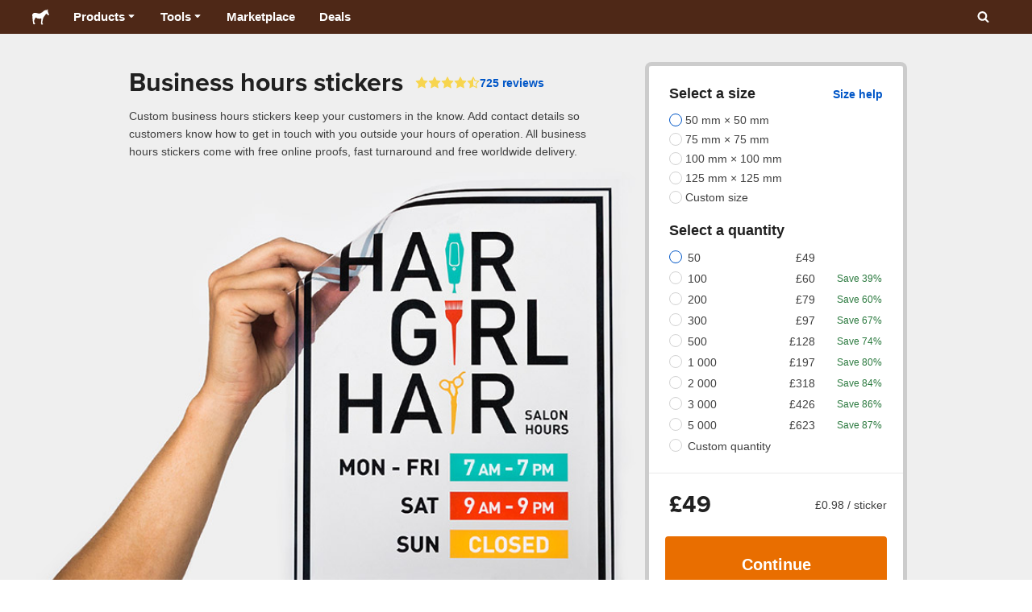

--- FILE ---
content_type: text/html; charset=utf-8
request_url: https://www.stickermule.com/uk/uses/business-hours-stickers
body_size: 116005
content:
<!DOCTYPE html><html lang="en-GB"><head><meta charSet="utf-8"/><link href="/core/_next/static/shared/frontend/static/favicon-production-32.613650327f8fcef6.ico" rel="shortcut icon" type="image/vnd.microsoft.icon"/><link href="/core/_next/static/shared/frontend/static/apple-touch-icon-152x152.3fd5e445ca882c76.png" rel="apple-touch-icon" type="image/png"/><link href="/core/_next/static/shared/frontend/static/apple-touch-icon-60x60.fe7e8c9fc47d5eb7.png" rel="apple-touch-icon" sizes="60x60" type="image/png"/><link href="/core/_next/static/shared/frontend/static/apple-touch-icon-76x76.23852e71b18883e7.png" rel="apple-touch-icon" sizes="76x76" type="image/png"/><link href="/core/_next/static/shared/frontend/static/apple-touch-icon-120x120.e1877e46095ad172.png" rel="apple-touch-icon" sizes="120x120" type="image/png"/><link href="/core/_next/static/shared/frontend/static/apple-touch-icon-152x152.3fd5e445ca882c76.png" rel="apple-touch-icon" sizes="152x152" type="image/png"/><meta content="width=device-width, initial-scale=1" name="viewport"/><title>Business hours stickers | Sticker Mule UK</title><meta name="description" content="Custom printing that kicks ass"/><meta name="robots" content="noodp"/><meta property="og:type" content="article"/><meta property="og:url" content="https://www.stickermule.com/uses/business-hours-stickers"/><meta property="og:site_name" content="Sticker Mule"/><meta property="og:title" content="Business hours stickers | Sticker Mule UK"/><meta property="og:description" content="Custom printing that kicks ass"/><meta property="og:image" content="https://cdn.stickermule.com/content/core/products/productAliases/business-hours-stickers/thumbnail"/><meta name="twitter:card" content="summary_large_image"/><meta name="twitter:image" content="https://cdn.stickermule.com/content/core/products/productAliases/business-hours-stickers/thumbnail"/><meta name="twitter:site" content="@stickermule"/><meta name="twitter:title" content="Business hours stickers | Sticker Mule UK"/><meta name="twitter:description" content="Custom printing that kicks ass"/><script data-testid="LdJsonScript" type="application/ld+json">{"@context":"http://schema.org","@graph":[{"@type":"Article","name":"Business hours stickers | Sticker Mule UK","url":"https://www.stickermule.com/uses/business-hours-stickers","image":"https://cdn.stickermule.com/content/core/products/productAliases/business-hours-stickers/thumbnail","description":"Custom printing that kicks ass"},{"@context":"https://schema.org","@id":"https://www.stickermule.com/uses/business-hours-stickers/#product","@type":"Product","brand":{"@id":"https://www.stickermule.com/uses/business-hours-stickers/#brand","@type":"Brand","name":"Sticker Mule"},"description":null,"image":["https://cdn.stickermule.com/content/core/products/productAliases/business-hours-stickers/hero","https://cdn.stickermule.com/content/core/products/productAliases/business-hours-stickers/thumbnail"],"mainEntityOfPage":{"@id":"https://www.stickermule.com/uses/business-hours-stickers/#webpage","@type":"WebPage","url":"https://www.stickermule.com/uk/products/business-hours-stickers"},"mpn":"window","name":"Business hours stickers","sku":"window","url":"https://www.stickermule.com/uk/products/business-hours-stickers","offers":{"@id":"https://www.stickermule.com/uk/products/business-hours-stickers/#offer","@type":"Offer","price":"49.00","priceCurrency":"GBP","itemCondition":"https://schema.org/NewCondition","availability":"https://schema.org/InStock","url":"https://www.stickermule.com/uk/products/business-hours-stickers","eligibleQuantity":{"@type":"QuantitativeValue","minValue":50,"unitCode":"https://vocabulary.uncefact.org/UnitMeasureCode#H87","unitText":"piece"},"seller":{"@id":"https://www.stickermule.com/uk/products/business-hours-stickers/#seller","@type":"Organization","name":"Sticker Mule"}}}]}</script><link href="https://www.stickermule.com/uses/business-hours-stickers" hrefLang="en" rel="alternate"/><link href="https://www.stickermule.com/uk/uses/business-hours-stickers" rel="canonical"/><link href="https://www.stickermule.com/uk/uses/business-hours-stickers" hrefLang="en-GB" rel="alternate"/><link href="https://www.stickermule.com/ca/uses/business-hours-stickers" hrefLang="en-CA" rel="alternate"/><link href="https://www.stickermule.com/au/uses/business-hours-stickers" hrefLang="en-AU" rel="alternate"/><link href="https://www.stickermule.com/en-de/uses/business-hours-stickers" hrefLang="en-DE" rel="alternate"/><link href="https://www.stickermule.com/en-in/uses/business-hours-stickers" hrefLang="en-IN" rel="alternate"/><link href="https://www.stickermule.com/es-us/uses/business-hours-stickers" hrefLang="es-US" rel="alternate"/><link href="https://www.stickermule.com/es/uses/business-hours-stickers" hrefLang="es" rel="alternate"/><link href="https://www.stickermule.com/mx/uses/business-hours-stickers" hrefLang="es-MX" rel="alternate"/><link href="https://www.stickermule.com/ar/uses/business-hours-stickers" hrefLang="es-AR" rel="alternate"/><link href="https://www.stickermule.com/it/uses/business-hours-stickers" hrefLang="it" rel="alternate"/><link href="https://www.stickermule.com/fr-ca/uses/business-hours-stickers" hrefLang="fr-CA" rel="alternate"/><link href="https://www.stickermule.com/fr/uses/business-hours-stickers" hrefLang="fr" rel="alternate"/><link href="https://www.stickermule.com/de/uses/business-hours-stickers" hrefLang="de" rel="alternate"/><link href="https://www.stickermule.com/nl/uses/business-hours-stickers" hrefLang="nl" rel="alternate"/><link href="https://www.stickermule.com/br/uses/business-hours-stickers" hrefLang="pt-BR" rel="alternate"/><link href="https://www.stickermule.com/pt/uses/business-hours-stickers" hrefLang="pt" rel="alternate"/><link href="https://www.stickermule.com/hi/uses/business-hours-stickers" hrefLang="hi" rel="alternate"/><link href="https://www.stickermule.com/jp/uses/business-hours-stickers" hrefLang="ja" rel="alternate"/><link href="https://www.stickermule.com/eu/uses/business-hours-stickers" hrefLang="en-IE" rel="alternate"/><script data-testid="LdJsonScript" type="application/ld+json">{"@context":"https://schema.org","@id":"https://www.stickermule.com/uses/business-hours-stickers/#product","@type":"Product","aggregateRating":{"@id":"https://www.stickermule.com/uses/business-hours-stickers/#rating","@type":"AggregateRating","itemReviewed":{"@id":"https://www.stickermule.com/uses/business-hours-stickers/#product"},"ratingValue":4.61,"reviewCount":725},"review":[{"@id":"https://www.stickermule.com/uses/business-hours-stickers/#review-1328385","@type":"Review","author":{"@type":"Person","name":"Juliet "},"datePublished":"2025-07-29","name":"Amazing customer service","reviewBody":"Proofs sent super fast - stickers arrived quickly and fantastic quality.  So, so pleased and amazing value.  Thanks!","reviewRating":{"@type":"Rating","ratingValue":5},"url":"https://www.stickermule.com/uk/reviews/1328385"},{"@id":"https://www.stickermule.com/uses/business-hours-stickers/#review-1316361","@type":"Review","author":{"@type":"Person","name":"Co60 Membership Secretary"},"datePublished":"2025-02-25","name":"Club Parking Stickers","reviewBody":"We asked Sticker Mule if they could produce a front stick sticker that we could use as a parking permit on members cars in their windscreens.  They replied promptly and asked for our design.  The design was sent and a proof was returned within a few hours.  We then placed a small order to check and they were fantastic, so we ordered 350 more.  Would highly recommend Sticker Mule for all\nOf Your sticker needs","reviewRating":{"@type":"Rating","ratingValue":5},"url":"https://www.stickermule.com/uk/reviews/1316361"},{"@id":"https://www.stickermule.com/uses/business-hours-stickers/#review-1306101","@type":"Review","author":{"@type":"Person","name":"John Bateman"},"datePublished":"2024-11-09","name":"Quality product","reviewBody":"Easy ordering process, quality product , quick delivery","reviewRating":{"@type":"Rating","ratingValue":5},"url":"https://www.stickermule.com/uk/reviews/1306101"},{"@id":"https://www.stickermule.com/uses/business-hours-stickers/#review-1192782","@type":"Review","author":{"@type":"Person","name":"Wendy Kelsall"},"datePublished":"2022-09-19","name":"Perfect!","reviewBody":"Perfect in every way, the colour is bold and the design has come out beautifully. The extra were really nice touch, this company cares and that is important to small businesses like mine. My new go to, for all my needs. Thank you so much.","reviewRating":{"@type":"Rating","ratingValue":5},"url":"https://www.stickermule.com/uk/reviews/1192782"},{"@id":"https://www.stickermule.com/uses/business-hours-stickers/#review-1178597","@type":"Review","author":{"@type":"Person","name":"Ammie-oy"},"datePublished":"2022-06-15","name":"Very happy","reviewBody":"Quality is good, accurate reproduction. Stick well to glass. Very happy with these.","reviewRating":{"@type":"Rating","ratingValue":5},"url":"https://www.stickermule.com/uk/reviews/1178597"}]}</script><meta name="next-head-count" content="45"/><style>
            /* Ensure proper stacking context and isolation between all layers. */
            #__mainNextjsAppContainerLayer,#__modalRootLayer,#__toastsContainerLayer,
            #__modal-root {
              isolation: isolate;
            }
          </style><link rel="preconnect" href="https://use.typekit.net" crossorigin /><noscript data-n-css=""></noscript><script defer="" nomodule="" src="/core/_next/static/chunks/polyfills-c67a75d1b6f99dc8.js"></script><script defer="" src="/core/_next/static/chunks/cccc6244-f639f749603131c7.js"></script><script defer="" src="/core/_next/static/chunks/8264-80055a6d613dc982.js"></script><script defer="" src="/core/_next/static/chunks/5085-42c8bed1f88cdbf2.js"></script><script defer="" src="/core/_next/static/chunks/4845-39fcf796491c7085.js"></script><script defer="" src="/core/_next/static/chunks/9695-09bc865e2e147bf3.js"></script><script defer="" src="/core/_next/static/chunks/1036-5e3718ce631fce74.js"></script><script defer="" src="/core/_next/static/chunks/6664-2bd57cc5484e10a2.js"></script><script defer="" src="/core/_next/static/chunks/4980-b5bbc061bc8ce9ee.js"></script><script defer="" src="/core/_next/static/chunks/8805-2568ae8331c254bc.js"></script><script defer="" src="/core/_next/static/chunks/1096-8d7077d0e228f58b.js"></script><script defer="" src="/core/_next/static/chunks/2624-c8a5133303ae996f.js"></script><script defer="" src="/core/_next/static/chunks/9967-d4091c67fc0c46f0.js"></script><script defer="" src="/core/_next/static/chunks/7115-efefef15a9da27b1.js"></script><script defer="" src="/core/_next/static/chunks/2558-52ae31933499668d.js"></script><script defer="" src="/core/_next/static/chunks/6257-f6667af92b4dece5.js"></script><script defer="" src="/core/_next/static/chunks/5554-ebfaafe10079194d.js"></script><script defer="" src="/core/_next/static/chunks/5039-5f1cef9e00e0a1ff.js"></script><script defer="" src="/core/_next/static/chunks/8455-d91ef0433f3a1a7a.js"></script><script defer="" src="/core/_next/static/chunks/1534-6bdd53aca2a6886c.js"></script><script defer="" src="/core/_next/static/chunks/579-b645b30f4d7a2edf.js"></script><script defer="" src="/core/_next/static/chunks/6588-54ab5e224e0ead1a.js"></script><script defer="" src="/core/_next/static/chunks/3839-0839e4434b4af7cb.js"></script><script defer="" src="/core/_next/static/chunks/8582-09bbee24f4d49e95.js"></script><script defer="" src="/core/_next/static/chunks/4770-d392989626907561.js"></script><script defer="" src="/core/_next/static/chunks/814-e98d3bf6dda7b53f.js"></script><script defer="" src="/core/_next/static/chunks/7025-707398b8e0de9063.js"></script><script defer="" src="/core/_next/static/chunks/6527-cc14d5814f58b4ec.js"></script><script defer="" src="/core/_next/static/chunks/8142-6ef08ef2fd9f85ed.js"></script><script defer="" src="/core/_next/static/chunks/8995-765c3ddb725e5904.js"></script><script defer="" src="/core/_next/static/chunks/607-6b1efc8c6942690e.js"></script><script defer="" src="/core/_next/static/chunks/3078-7d7da274d08f9828.js"></script><script defer="" src="/core/_next/static/chunks/5016-2ffd0ed6e369e3ca.js"></script><script defer="" src="/core/_next/static/chunks/1690-37fc1e36af20208a.js"></script><script defer="" src="/core/_next/static/chunks/681-bbd823c590394fa5.js"></script><script defer="" src="/core/_next/static/chunks/4446-0adb2f75095e0c15.js"></script><script defer="" src="/core/_next/static/chunks/3516-0a629c8dedfbe84e.js"></script><script defer="" src="/core/_next/static/chunks/4594-ce7fab93b998df11.js"></script><script defer="" src="/core/_next/static/chunks/5556-4be201dac280667f.js"></script><script defer="" src="/core/_next/static/chunks/2899.9485413ffd9fc57d.js"></script><script defer="" src="/core/_next/static/chunks/9645.35e75f3172f8d8f9.js"></script><script defer="" src="/core/_next/static/chunks/9336.3c15217e21f60c29.js"></script><script defer="" src="/core/_next/static/chunks/356.a49a50f6c4159a10.js"></script><script defer="" src="/core/_next/static/chunks/5778.62d80b64b74d021a.js"></script><script defer="" src="/core/_next/static/chunks/9670-e3d6b690cf7bc4da.js"></script><script defer="" src="/core/_next/static/chunks/5007.601dca371a5e102d.js"></script><script src="/core/_next/static/chunks/webpack-7ef7d4fc2ae0befb.js" defer=""></script><script src="/core/_next/static/chunks/framework-ca706bf673a13738.js" defer=""></script><script src="/core/_next/static/chunks/main-a90b3a109de9e288.js" defer=""></script><script src="/core/_next/static/chunks/pages/_app-361e5d3c1af1b9de.js" defer=""></script><script src="/core/_next/static/chunks/pages/uses/%5Balias%5D-7372f331149f6732.js" defer=""></script><script src="/core/_next/static/ZotkWsAqSx6JQPpbAygnM/_buildManifest.js" defer=""></script><script src="/core/_next/static/ZotkWsAqSx6JQPpbAygnM/_ssgManifest.js" defer=""></script><style id="__jsx-2386019876">.skipToContent.jsx-2386019876{width:1px;height:1px;opacity:0;overflow:hidden;position:absolute;top:0;left:0;padding:10px;z-index:6;background:white}.skipToContent.jsx-2386019876:focus{height:auto;width:auto;opacity:1}</style><style id="__jsx-734322791">*,*::before,*::after{-webkit-box-sizing:border-box;-moz-box-sizing:border-box;box-sizing:border-box}body{-moz-osx-font-smoothing:grayscale;-webkit-font-smoothing:antialiased;-webkit-text-size-adjust:100%;font-family:"Helvetica Neue",Helvetica,Arial,sans-serif;margin:0}html{color:#404040;font-size:14px}a{color:inherit;text-decoration:none}body.noScroll{overflow:hidden;height:auto;position:fixed;left:0;right:0}body.mouseUser a,body.mouseUser button,body.mouseUser [tabindex],body.mouseUser input[type="button"]{outline:none}button{border:none;margin:0;padding:0;background:transparent;color:inherit;font:inherit;-webkit-font-smoothing:inherit;-moz-osx-font-smoothing:inherit;-webkit-appearance:none}button::-moz-focus-inner{border:0;padding:0}</style><style id="__jsx-955262882">p.jsx-955262882{color:#404040;font-family:"Helvetica Neue",Helvetica,Arial,sans-serif;font-size:16px;line-height:1.6;margin:0;text-align:inherit}.subtitle.jsx-955262882{font-size:1.4em}</style><style id="__jsx-939221288">li.jsx-939221288{background-color:white}a.jsx-939221288{display:grid;grid-template-columns:40px 1fr;grid-column-gap:15px;padding-left:15px}.icon.jsx-939221288{height:40px;-webkit-box-sizing:content-box;-moz-box-sizing:content-box;box-sizing:content-box;padding:10px 0;display:-webkit-box;display:-webkit-flex;display:-moz-box;display:-ms-flexbox;display:flex;-webkit-box-align:center;-webkit-align-items:center;-moz-box-align:center;-ms-flex-align:center;align-items:center;-webkit-box-pack:center;-webkit-justify-content:center;-moz-box-pack:center;-ms-flex-pack:center;justify-content:center}.iconBackground.jsx-939221288{height:40px;width:40px;display:-webkit-box;display:-webkit-flex;display:-moz-box;display:-ms-flexbox;display:flex;-webkit-box-align:center;-webkit-align-items:center;-moz-box-align:center;-ms-flex-align:center;align-items:center;-webkit-box-pack:center;-webkit-justify-content:center;-moz-box-pack:center;-ms-flex-pack:center;justify-content:center;background:url(/core/_next/static/shared/frontend/assets/navigation/iconBackground.261827c3da444a31.svg)}.iconBackground.jsx-939221288 svg{color:rgba(64,64,64,.75)}.label.jsx-939221288{display:-webkit-box;display:-webkit-flex;display:-moz-box;display:-ms-flexbox;display:flex;-webkit-box-align:center;-webkit-align-items:center;-moz-box-align:center;-ms-flex-align:center;align-items:center;padding:10px 15px 10px 0;border-bottom:1px solid rgba(196,196,196,.5)}li.jsx-939221288:first-child{-webkit-border-radius:8px 8px 0 0;-moz-border-radius:8px 8px 0 0;border-radius:8px 8px 0 0}li.jsx-939221288:last-child{-webkit-border-radius:0 0 8px 8px;-moz-border-radius:0 0 8px 8px;border-radius:0 0 8px 8px}li.jsx-939221288:only-child{-webkit-border-radius:8px;-moz-border-radius:8px;border-radius:8px}li.jsx-939221288:last-child .label.jsx-939221288{border-bottom:none}</style><style id="__jsx-3662335265">span.jsx-3662335265{margin:0}.lineClampSingle.jsx-3662335265{overflow:hidden;-o-text-overflow:ellipsis;text-overflow:ellipsis;white-space:nowrap}</style><style id="__jsx-345125589">span.jsx-345125589{color:currentColor;font-weight:inherit}@media screen and (min-width: 800px){span.jsx-345125589{color:currentColor;font-weight:inherit}}</style><style id="__jsx-3153587330">.lineClampMultiline.jsx-3153587330{overflow:hidden;-o-text-overflow:ellipsis;text-overflow:ellipsis;display:-webkit-box;-webkit-line-clamp:0;-webkit-box-orient:vertical}</style><style id="__jsx-1681716694">span.jsx-1681716694{;;}</style><style id="__jsx-771326099">span.jsx-771326099{font-size: calc(16px * var(--font-scaling));line-height: 150%;
    }@media screen and (min-width: 800px){span.jsx-771326099{font-size: calc(16px * var(--font-scaling));line-height: 150%;
      }}</style><style id="__jsx-807115771">.button.jsx-807115771{display:-webkit-inline-box;display:-webkit-inline-flex;display:-moz-inline-box;display:-ms-inline-flexbox;display:inline-flex;-webkit-box-pack:center;-webkit-justify-content:center;-moz-box-pack:center;-ms-flex-pack:center;justify-content:center;position:relative;overflow:hidden;cursor:pointer;border:1px solid transparent;font-weight:700;font-family:"Helvetica Neue",Helvetica,Arial,sans-serif;letter-spacing:0;-webkit-border-radius:4px;-moz-border-radius:4px;border-radius:4px}.button.jsx-807115771{display: flex; width: 100%;
    }@media screen and (min-width: 800px){.button.jsx-807115771{display: flex; width: 100%;
      }}.md.jsx-807115771{padding:16px 20px}.md.jsx-807115771>.content{gap:16px}.md.iconOnly.jsx-807115771{padding:16px}.md.iconOnly.jsx-807115771>.content{font-size:calc(16px * var(--font-scaling));line-height:150%;min-height:1lh;min-width:1lh}.iconOnly.jsx-807115771{-webkit-box-align:center;-webkit-align-items:center;-moz-box-align:center;-ms-flex-align:center;align-items:center;-webkit-box-pack:center;-webkit-justify-content:center;-moz-box-pack:center;-ms-flex-pack:center;justify-content:center}.uiAccent.standard.jsx-807115771{background-color:var(--uiAccent-bg);color:var(--uiAccent-fg)}.uiAccent.standard.jsx-807115771:hover{background-color:var(--uiAccent-bgHover)}.uiAccent.standard.jsx-807115771:focus{background-color:var(--uiAccent-bgActive)}.uiAccent.standard[disabled].jsx-807115771,.uiAccent.standard.disabled.jsx-807115771{background-color:var(--uiAccent-bgDisabled);color:var(--uiAccent-fgDisabled);pointer-events:none;cursor:default}.neutral.standard.jsx-807115771{border-color:var(--neutral-border)}.neutral.standard.jsx-807115771:hover{border-color:var(--neutral-borderHover)}.neutral.standard.jsx-807115771:focus{border-color:var(--neutral-borderActive)}.uiAccent.outline.jsx-807115771{background-color:var(--neutral-bg);color:var(--uiAccent-standalone-resting);border-color:var(--uiAccent-standalone-resting)}.uiAccent.outline.jsx-807115771:hover{color:var(--uiAccent-standalone-hover);border-color:var(--uiAccent-standalone-hover)}.uiAccent.outline.jsx-807115771:focus{color:var(--uiAccent-standalone-active);border-color:var(--uiAccent-standalone-active)}.uiAccent.outline[disabled].jsx-807115771,.uiAccent.outline.disabled.jsx-807115771{border-color:var(--uiAccent-standalone-disabled);color:var(--uiAccent-standalone-disabled);pointer-events:none;cursor:default}.uiAccent.text.jsx-807115771{background-color:var(--neutral-bg);color:var(--uiAccent-standalone-resting)}.uiAccent.text.jsx-807115771:hover{color:var(--uiAccent-standalone-hover)}.uiAccent.text.jsx-807115771:focus{color:var(--uiAccent-standalone-active)}.uiAccent.text[disabled].jsx-807115771,.uiAccent.text.disabled.jsx-807115771{color:var(--uiAccent-standalone-disabled);pointer-events:none;cursor:default}.button.jsx-807115771 .content{display:-webkit-box;display:-webkit-flex;display:-moz-box;display:-ms-flexbox;display:flex;-webkit-box-align:center;-webkit-align-items:center;-moz-box-align:center;-ms-flex-align:center;align-items:center;-webkit-box-pack:center;-webkit-justify-content:center;-moz-box-pack:center;-ms-flex-pack:center;justify-content:center;opacity:1}.button.jsx-807115771 .icon{display:-webkit-box;display:-webkit-flex;display:-moz-box;display:-ms-flexbox;display:flex}.button.jsx-807115771 .icon>svg{display:block}</style><style id="__jsx-284336425">.link.jsx-284336425{background:transparent;border:none;cursor:pointer;display:inline;font-family:inherit;font-weight:700;padding:0;text-align:inherit;text-decoration:none}.link.jsx-284336425>.contentAndIcon{display:-webkit-inline-box;display:-webkit-inline-flex;display:-moz-inline-box;display:-ms-inline-flexbox;display:inline-flex;gap:var(--iconGap);-webkit-box-align:baseline;-webkit-align-items:baseline;-moz-box-align:baseline;-ms-flex-align:baseline;align-items:baseline;text-decoration:inherit}.uiAccent.jsx-284336425{color:var(--uiAccent-standalone-resting)}.uiAccent.jsx-284336425:hover{color:var(--uiAccent-standalone-hover)}.uiAccent.jsx-284336425:focus{color:var(--uiAccent-standalone-active)}.uiAccent.disabled.jsx-284336425{color:var(--uiAccent-standalone-disabled)}.white.jsx-284336425{text-decoration:underline}.white.jsx-284336425:focus,.white.jsx-284336425:hover{opacity:.8}.link.jsx-284336425 .icon{display:-webkit-inline-box;display:-webkit-inline-flex;display:-moz-inline-box;display:-ms-inline-flexbox;display:inline-flex;-webkit-box-align:center;-webkit-align-items:center;-moz-box-align:center;-ms-flex-align:center;align-items:center;-webkit-align-self:center;-ms-flex-item-align:center;align-self:center}</style><style id="__jsx-3974232275">.link.jsx-3974232275{font-size: inherit; line-height: inherit;
    }@media screen and (min-width: 800px){.link.jsx-3974232275{font-size: inherit; line-height: inherit;
      }}</style><style id="__jsx-3523161911">.link.jsx-3523161911{--iconGap: 0.35em;
    }@media screen and (min-width: 800px){.link.jsx-3523161911{--iconGap: 0.35em;
      }}</style><style id="__jsx-990925002">p.jsx-990925002{color:#404040;font-family:"Helvetica Neue",Helvetica,Arial,sans-serif;font-size:inherit;line-height:1.6;margin:15px 0 0 0;text-align:center}.subtitle.jsx-990925002{font-size:1.4em}</style><style id="__jsx-2996686808">.wrapper.jsx-2996686808 .logout{font-weight:700;color:#404040;display:-webkit-inline-box;display:-webkit-inline-flex;display:-moz-inline-box;display:-ms-inline-flexbox;display:inline-flex;gap:5px;-webkit-box-align:center;-webkit-align-items:center;-moz-box-align:center;-ms-flex-align:center;align-items:center;padding:5px 0;margin:10px 0;font-weight:700;width:100%}.wrapper.jsx-2996686808 .logout .icon{position:relative;display:-webkit-box;display:-webkit-flex;display:-moz-box;display:-ms-flexbox;display:flex;-webkit-box-align:center;-webkit-align-items:center;-moz-box-align:center;-ms-flex-align:center;align-items:center;margin-right:10px;-webkit-transform:rotate(180deg);-moz-transform:rotate(180deg);-ms-transform:rotate(180deg);-o-transform:rotate(180deg);transform:rotate(180deg)}</style><style id="__jsx-727900878">nav.jsx-727900878{position:fixed;background-color:#f3f3f3;opacity:0;visibility:hidden}nav.isOpen.jsx-727900878{top:55px;height:-webkit-calc(100% - 55px);height:-moz-calc(100% - 55px);height:calc(100% - 55px);width:100%;z-index:7;overflow-x:hidden;overflow-y:auto;overflow:hidden auto;opacity:1;-webkit-overflow-scrolling:touch;-webkit-transition:opacity 200ms ease-out;-moz-transition:opacity 200ms ease-out;-o-transition:opacity 200ms ease-out;transition:opacity 200ms ease-out;visibility:visible}nav.jsx-727900878 ul{list-style-type:none;padding:0;margin:0 0 25px 0}nav.jsx-727900878 ul:last-child{margin:0}.sectionTitle.jsx-727900878{font-size:12px;text-transform:uppercase;margin:0 0 15px 0;color:#757575}.mainNav.jsx-727900878,.accountNav.jsx-727900878{padding:20px}.mainNav.jsx-727900878{position:absolute;top:0;left:0;right:0;-webkit-transition:-webkit-transform 400ms ease-out;-moz-transition:-moz-transform 400ms ease-out;-o-transition:-o-transform 400ms ease-out;transition:-webkit-transform 400ms ease-out;transition:-moz-transform 400ms ease-out;transition:-o-transform 400ms ease-out;transition:transform 400ms ease-out}.mainNav.hidden.jsx-727900878{-webkit-transform:translatex(-100%);-moz-transform:translatex(-100%);-ms-transform:translatex(-100%);-o-transform:translatex(-100%);transform:translatex(-100%)}.accountNav.jsx-727900878{-webkit-transform:translatex(100%);-moz-transform:translatex(100%);-ms-transform:translatex(100%);-o-transform:translatex(100%);transform:translatex(100%);position:absolute;top:0;left:0;right:0;-webkit-transition:-webkit-transform 400ms ease-out;-moz-transition:-moz-transform 400ms ease-out;-o-transition:-o-transform 400ms ease-out;transition:-webkit-transform 400ms ease-out;transition:-moz-transform 400ms ease-out;transition:-o-transform 400ms ease-out;transition:transform 400ms ease-out}.accountNav.visible.jsx-727900878{-webkit-transform:translatex(0);-moz-transform:translatex(0);-ms-transform:translatex(0);-o-transform:translatex(0);transform:translatex(0)}</style><style id="__jsx-2417501190">a.jsx-2417501190{display:-webkit-inline-box;display:-webkit-inline-flex;display:-moz-inline-box;display:-ms-inline-flexbox;display:inline-flex;height:var(--headerHeight);-webkit-box-align:center;-webkit-align-items:center;-moz-box-align:center;-ms-flex-align:center;align-items:center;-webkit-box-pack:center;-webkit-justify-content:center;-moz-box-pack:center;-ms-flex-pack:center;justify-content:center}a.jsx-2417501190:hover{opacity:.8}a.jsx-2417501190 .mobileOnly{display:block;width:66px}a.jsx-2417501190 .desktopOnly{display:none}@media screen and (min-width: 1040px){a.jsx-2417501190 .mobileOnly{display:none}a.jsx-2417501190 .desktopOnly{display:block;width:auto}}</style><style id="__jsx-3231732293">a.jsx-3231732293{display:-webkit-box;display:-webkit-flex;display:-moz-box;display:-ms-flexbox;display:flex;-webkit-box-align:center;-webkit-align-items:center;-moz-box-align:center;-ms-flex-align:center;align-items:center;font-weight:400;font-size:15px;padding:8px}a.jsx-3231732293 img.jsx-3231732293{margin-right:12px}a.jsx-3231732293 .description{display:block}</style><style id="__jsx-796382953">div.jsx-796382953{display:-webkit-box;display:-webkit-flex;display:-moz-box;display:-ms-flexbox;display:flex;-webkit-box-align:center;-webkit-align-items:center;-moz-box-align:center;-ms-flex-align:center;align-items:center}a.jsx-796382953{display:-webkit-box;display:-webkit-flex;display:-moz-box;display:-ms-flexbox;display:flex;-webkit-box-align:center;-webkit-align-items:center;-moz-box-align:center;-ms-flex-align:center;align-items:center;font-size:15px;font-weight:700;line-height:1.2;padding:12px 15px}.HeaderCaretDown.jsx-796382953{pointer-events:none;margin-left:2px}.subItems.jsx-796382953{position:absolute;opacity:0;pointer-events:none;left:-40px;top:43px;-webkit-transition:opacity 250ms ease-out;-moz-transition:opacity 250ms ease-out;-o-transition:opacity 250ms ease-out;transition:opacity 250ms ease-out}.showSubItems.jsx-796382953{opacity:1;-webkit-transition:none;-moz-transition:none;-o-transition:none;transition:none;pointer-events:all}ul.jsx-796382953{background-color:white;-webkit-border-radius:8px;-moz-border-radius:8px;border-radius:8px;-webkit-box-shadow:0px 6px 20px rgba(0,0,0,.4);-moz-box-shadow:0px 6px 20px rgba(0,0,0,.4);box-shadow:0px 6px 20px rgba(0,0,0,.4);color:#202020;left:0;top:0;list-style:none;margin-top:8px;min-width:225px;max-width:350px;padding:16px;position:absolute;z-index:4}ul.jsx-796382953::before{position:absolute;width:100%;height:9px;content:"";left:0;top:-9px}ul.jsx-796382953::after{content:"";position:absolute;display:block;width:0;height:0;border:8px solid transparent;border-bottom-color:white;top:-16px;left:37%;z-index:5}ul.tools.jsx-796382953{min-width:350px}ul.tools.jsx-796382953::after{left:50%}ul.jsx-796382953 li.jsx-796382953{-webkit-border-radius:8px;-moz-border-radius:8px;border-radius:8px}ul.jsx-796382953 li.jsx-796382953:hover{background-color:#f3f3f3}</style><style id="__jsx-1161321533">p.jsx-1161321533{margin:0}.lineClampSingle.jsx-1161321533{overflow:hidden;-o-text-overflow:ellipsis;text-overflow:ellipsis;white-space:nowrap}</style><style id="__jsx-1040480533">p.jsx-1040480533{color:var(--neutral-fgMuted);font-weight:inherit}@media screen and (min-width: 800px){p.jsx-1040480533{color:var(--neutral-fgMuted);font-weight:inherit}}</style><style id="__jsx-2061012426">p.jsx-2061012426{;;}</style><style id="__jsx-848650355">p.jsx-848650355{font-size: calc(12px * var(--font-scaling));line-height: 133.333%;
    }@media screen and (min-width: 800px){p.jsx-848650355{font-size: calc(12px * var(--font-scaling));line-height: 133.333%;
      }}</style><style id="__jsx-1727604228">nav.jsx-1727604228{display:-webkit-box;display:-webkit-flex;display:-moz-box;display:-ms-flexbox;display:flex;position:relative;z-index:3}</style><style id="__jsx-c02370c69473a7d3">button.jsx-c02370c69473a7d3{-webkit-appearance:none;-moz-appearance:none;-ms-appearance:none;appearance:none;border:0;background-color:transparent;cursor:pointer;padding:14px 17px}button.jsx-c02370c69473a7d3:focus{outline:none}button.jsx-c02370c69473a7d3 svg{-webkit-transform:translatey(3px);-moz-transform:translatey(3px);-ms-transform:translatey(3px);-o-transform:translatey(3px);transform:translatey(3px)}</style><style id="__jsx-349278466">header.jsx-349278466{position:fixed;top:0;z-index:3;width:100%;--headerHeight:55px;--iconItemWidth:60px;height:var(--headerHeight);background-color:#4e2817;color:white}.container.jsx-349278466{display:-webkit-box;display:-webkit-flex;display:-moz-box;display:-ms-flexbox;display:flex;-webkit-box-align:center;-webkit-align-items:center;-moz-box-align:center;-ms-flex-align:center;align-items:center;-webkit-box-pack:justify;-webkit-justify-content:space-between;-moz-box-pack:justify;-ms-flex-pack:justify;justify-content:space-between;width:100%;height:100%;margin:0 auto}header.jsx-349278466:not(.isFullWidth) .container.jsx-349278466{max-width:1000px}.spacer.jsx-349278466{height:55px}.navigation.jsx-349278466{display:-webkit-box;display:-webkit-flex;display:-moz-box;display:-ms-flexbox;display:flex;-webkit-box-align:center;-webkit-align-items:center;-moz-box-align:center;-ms-flex-align:center;align-items:center}.menuToggle.jsx-349278466{width:60px}.center.jsx-349278466{position:absolute;left:50%;-webkit-transform:translatex(-50%);-moz-transform:translatex(-50%);-ms-transform:translatex(-50%);-o-transform:translatex(-50%);transform:translatex(-50%)}.rightItems.jsx-349278466{display:-webkit-box;display:-webkit-flex;display:-moz-box;display:-ms-flexbox;display:flex;-webkit-box-align:center;-webkit-align-items:center;-moz-box-align:center;-ms-flex-align:center;align-items:center}.searchButton.jsx-349278466{cursor:pointer;width:var(--iconItemWidth);height:var(--headerHeight)}.searchButton.jsx-349278466 svg{-webkit-transform:translate(2px,1px);-moz-transform:translate(2px,1px);-ms-transform:translate(2px,1px);-o-transform:translate(2px,1px);transform:translate(2px,1px);height:auto;width:auto}.desktopOnly.jsx-349278466{display:none}.logo.jsx-349278466 h1.jsx-349278466{font-size:16px;margin:0}@media screen and (min-width: 1040px){header.jsx-349278466{position:static;--headerHeight:42px;--iconItemWidth:45px}.container.jsx-349278466{padding:0 20px}.isFullWidth.jsx-349278466 .container.jsx-349278466{padding:0 40px}.mobileOnly.jsx-349278466{display:none}.desktopOnly.jsx-349278466{display:block}.logo.jsx-349278466{margin-right:15px}.rightItems.jsx-349278466,.menuToggle.jsx-349278466{width:auto}.searchButton.jsx-349278466 svg{height:15px;width:15px}}</style><style id="__jsx-3214160595">@media screen and (min-width: 1040px){header.jsx-3214160595{--active-nav-item-background:#321a0f}header.isTransparentOnLargeUp.jsx-3214160595{--active-nav-item-background:transparent}header.isTransparentOnLargeUp.jsx-3214160595{background-color:transparent;position:absolute;top:auto}header.jsx-3214160595 .HeaderNavItem{color:white}header.isTransparentOnLargeUp.jsx-3214160595 .HeaderNavItem,header.isTransparentOnLargeUp.jsx-3214160595 .HeaderCaretDown{color:}header.isTransparentOnLargeUp.jsx-3214160595 .HeaderNavItem.showSubItems{background-color:transparent}header.jsx-3214160595 .HeaderNavItem:active,header.jsx-3214160595 .HeaderNavItem:focus,header.jsx-3214160595 .HeaderNavItem:hover,header.jsx-3214160595 .HeaderNavItem.showSubItems{background-color:#3e2012}header.isTransparentOnLargeUp.jsx-3214160595 .HeaderNavItem:active,header.isTransparentOnLargeUp.jsx-3214160595 .HeaderNavItem:focus,header.isTransparentOnLargeUp.jsx-3214160595 .HeaderNavItem:hover,header.isTransparentOnLargeUp.jsx-3214160595 .HeaderCaretDown:active,header.isTransparentOnLargeUp.jsx-3214160595 .HeaderCaretDown:focus,header.isTransparentOnLargeUp.jsx-3214160595 .HeaderCaretDown:hover{background-color:transparent;opacity:.8}header.isTransparentOnLargeUp.jsx-3214160595 .HeaderNavItem.HeaderNavItem{color:}header.isTransparentOnLargeUp.jsx-3214160595 .navigation.jsx-3214160595 .logo.jsx-3214160595 .sticker{fill:}}</style><style id="__jsx-1393381765">picture.jsx-1393381765,img.jsx-1393381765{position:absolute;height:230px;bottom:0;left:0}picture.jsx-1393381765{width:100%;height:100%;max-height:740px;overflow:hidden}.hasCoverBg.jsx-1393381765::after{position:absolute;content:"";left:0;width:100%;height:100%;background:rgba(0,0,0,.5)}.hasCoverBg.jsx-1393381765 img.jsx-1393381765{height:100%;width:100%;-o-object-fit:cover;object-fit:cover}img.jsx-1393381765{left:50%;-webkit-transform:translatex(-50%);-moz-transform:translatex(-50%);-ms-transform:translatex(-50%);-o-transform:translatex(-50%);transform:translatex(-50%)}@media screen and (min-width: 800px){picture.jsx-1393381765,img.jsx-1393381765{bottom:auto;top:0;height:100%}.hasCoverBg.jsx-1393381765::after{content:none}}</style><style id="__jsx-3502869333">h1.jsx-3502869333{color:#202020;font-family:"proxima-nova", "Helvetica Neue",Helvetica,Arial,sans-serif;font-size:2.3rem;font-weight:400;line-height:1.3;margin:0;text-align:inherit}@media screen and (min-width: 800px){h1.jsx-3502869333{font-size:2.3rem}}</style><style id="__jsx-2131831072">.stars.jsx-2131831072{display:-webkit-inline-box;display:-webkit-inline-flex;display:-moz-inline-box;display:-ms-inline-flexbox;display:inline-flex;max-width:100%}.stars.xs.jsx-2131831072,.stars.sm.jsx-2131831072,.stars.md.jsx-2131831072{gap:2px}.stars.lg.jsx-2131831072{gap:4px}.stars.xl.jsx-2131831072,.stars.xxl.jsx-2131831072{gap:8px}</style><style id="__jsx-811401512">p.jsx-811401512{color:#404040;font-family:"Helvetica Neue",Helvetica,Arial,sans-serif;font-size:inherit;line-height:1.6;margin:0;text-align:inherit}.subtitle.jsx-811401512{font-size:1.4em}</style><style id="__jsx-3632806760">p.jsx-3632806760{color:#404040;font-family:"Helvetica Neue",Helvetica,Arial,sans-serif;font-size:inherit;line-height:1.6;margin:0 0 1.5rem;text-align:inherit}.subtitle.jsx-3632806760{font-size:1.4em}</style><style id="__jsx-2537952761">.title.jsx-2537952761{display:-webkit-box;display:-webkit-flex;display:-moz-box;display:-ms-flexbox;display:flex;-webkit-box-orient:vertical;-webkit-box-direction:normal;-webkit-flex-direction:column;-moz-box-orient:vertical;-moz-box-direction:normal;-ms-flex-direction:column;flex-direction:column;margin:0 auto;-webkit-box-align:center;-webkit-align-items:center;-moz-box-align:center;-ms-flex-align:center;align-items:center}.ratings.jsx-2537952761{display:-webkit-box;display:-webkit-flex;display:-moz-box;display:-ms-flexbox;display:flex;-webkit-box-align:center;-webkit-align-items:center;-moz-box-align:center;-ms-flex-align:center;align-items:center;justify-items:center;font-weight:700;gap:10px}.lightText.jsx-2537952761 *{color:white}@media screen and (max-width:800px){.hasCoverBg.jsx-2537952761 *{color:white}}.description.jsx-2537952761{margin-top:10px}@media screen and (min-width: 800px){.title.jsx-2537952761{-webkit-box-orient:horizontal;-webkit-box-direction:normal;-webkit-flex-direction:row;-moz-box-orient:horizontal;-moz-box-direction:normal;-ms-flex-direction:row;flex-direction:row;-webkit-flex-wrap:wrap;-ms-flex-wrap:wrap;flex-wrap:wrap}.title.jsx-2537952761 h1{margin-right:15px}.description.jsx-2537952761{max-width:590px}}</style><style id="__jsx-3016263943">h2.jsx-3016263943{color:#202020;font-family:"proxima-nova", "Helvetica Neue",Helvetica,Arial,sans-serif;font-size:1.4rem;font-weight:400;line-height:1.3;margin:0.2rem 0 0.5em;text-align:inherit}@media screen and (min-width: 800px){h2.jsx-3016263943{font-size:1.3rem}}</style><style id="__jsx-3034715326">div.jsx-3034715326 h2{display:-webkit-box;display:-webkit-flex;display:-moz-box;display:-ms-flexbox;display:flex;-webkit-box-align:center;-webkit-align-items:center;-moz-box-align:center;-ms-flex-align:center;align-items:center;font-family:"Helvetica Neue",Helvetica,Arial,sans-serif;font-weight:700}</style><style id="__jsx-2725796009">.input.jsx-2725796009,.StripeElement{background:var(--neutral-bg);border:1px solid var(--neutral-border);-webkit-border-radius:4px;-moz-border-radius:4px;border-radius:4px;-webkit-box-shadow:none;-moz-box-shadow:none;box-shadow:none;color:var(--neutral-fg);display:block;font-family:"Helvetica Neue",Helvetica,Arial,sans-serif;outline:none;width:100%}.input.sm.jsx-2725796009{font-size:max(16px, calc(14px * var(--font-scaling)));line-height:min(150%, 157.143%);padding:8px 12px}.input.textarea.xs.jsx-2725796009{padding:8px}.input.textarea.sm.jsx-2725796009{padding:12px}.input.jsx-2725796009::-webkit-input-placeholder{color:var(--neutral-fgMuted)}.input.jsx-2725796009:-moz-placeholder{color:var(--neutral-fgMuted)}.input.jsx-2725796009::-moz-placeholder{color:var(--neutral-fgMuted)}.input.jsx-2725796009:-ms-input-placeholder{color:var(--neutral-fgMuted)}.input.jsx-2725796009::-ms-input-placeholder{color:var(--neutral-fgMuted)}.input.jsx-2725796009::placeholder{color:var(--neutral-fgMuted)}.input.sm[type="time"].jsx-2725796009{height:40px}.input[type="radio"].jsx-2725796009{position:relative;display:inline-block;-webkit-border-radius:9999px;-moz-border-radius:9999px;border-radius:9999px;cursor:pointer;-webkit-appearance:none;-moz-appearance:none;-ms-appearance:none;appearance:none;padding:0;margin:3px 8px 0 0}.input[type="radio"].xs.jsx-2725796009,.input[type="radio"].sm.jsx-2725796009{width:16px;height:16px}.input[type="radio"].md.jsx-2725796009,.input[type="radio"].lg.jsx-2725796009{width:20px;height:20px}.input[type="radio"].jsx-2725796009:checked{border-color:var(--uiAccent-standalone-resting)}.input[type="radio"].jsx-2725796009:checked::before{content:"";position:absolute;inset:2px;-webkit-border-radius:9999px;-moz-border-radius:9999px;border-radius:9999px;background-color:var(--uiAccent-bg)}.input[type="radio"].jsx-2725796009:disabled,.checkbox.jsx-2725796009:disabled{cursor:default}.input.jsx-2725796009:disabled{opacity:.5}.input.jsx-2725796009:not([type="radio"],[type="checkbox"]):disabled{border-color:var(--neutral-borderDisabled);background-color:var(--neutral-bgAltSoft);opacity:1}.input.jsx-2725796009:not([type="radio"],[type="checkbox"]).readOnly{border-color:var(--neutral-border);background-color:var(--neutral-bgAlt)}.input.jsx-2725796009:hover{border-color:var(--neutral-borderHover)}.input.jsx-2725796009:focus,.StripeElement--focus{border-color:var(--uiAccent-weaker-borderActive);-webkit-box-shadow:0px 0px 0px 4px var(--uiAccent-outline);-moz-box-shadow:0px 0px 0px 4px var(--uiAccent-outline);box-shadow:0px 0px 0px 4px var(--uiAccent-outline)}.isInvalid.jsx-2725796009,.input.checkbox.isInvalid.jsx-2725796009,.StripeElement--invalid{background:var(--danger-weaker-bg);border-color:var(--danger-weaker-border)}.isInvalid.jsx-2725796009:focus,.StripeElement--invalid.StripeElement--focus{background:var(--neutral-bg);border-color:var(--danger-weaker-borderActive);-webkit-box-shadow:0px 0px 0px 4px var(--danger-outline);-moz-box-shadow:0px 0px 0px 4px var(--danger-outline);box-shadow:0px 0px 0px 4px var(--danger-outline)}.input.checkbox.jsx-2725796009{position:relative;display:-webkit-box;display:-webkit-flex;display:-moz-box;display:-ms-flexbox;display:flex;-webkit-box-align:center;-webkit-align-items:center;-moz-box-align:center;-ms-flex-align:center;align-items:center;-webkit-box-pack:center;-webkit-justify-content:center;-moz-box-pack:center;-ms-flex-pack:center;justify-content:center;padding:0;margin:0;border:1px solid var(--neutral-border);-webkit-border-radius:4px;-moz-border-radius:4px;border-radius:4px;-webkit-appearance:none;-moz-appearance:none;-ms-appearance:none;appearance:none;outline:0;cursor:pointer}.checkbox.xs.jsx-2725796009,.checkbox.sm.jsx-2725796009{width:16px;height:16px}.checkbox.md.jsx-2725796009,.checkbox.lg.jsx-2725796009{width:20px;height:20px}.checkbox.jsx-2725796009:checked{background:var(--uiAccent-bg);border-color:var(--uiAccent-border)}.checkbox.jsx-2725796009:checked::before{content:"";background:var(--uiAccent-fg);-webkit-mask-image:url("data:image/svg+xml,%3Csvg xmlns='http://www.w3.org/2000/svg' viewBox='0 0 448 512'%3E%3Cpath d='M435 53.87c14 11 17 31 7 45l-256 352c-6 7-14 12-23 13-10 1-19-3-26-9l-128-128c-12-13-12-33 0-46 13-12 33-12 46 0l101 102 234-322c11-14 31-17 45-7'%3E%3C/path%3E%3C/svg%3E");mask-image:url("data:image/svg+xml,%3Csvg xmlns='http://www.w3.org/2000/svg' viewBox='0 0 448 512'%3E%3Cpath d='M435 53.87c14 11 17 31 7 45l-256 352c-6 7-14 12-23 13-10 1-19-3-26-9l-128-128c-12-13-12-33 0-46 13-12 33-12 46 0l101 102 234-322c11-14 31-17 45-7'%3E%3C/path%3E%3C/svg%3E");-webkit-mask-repeat:no-repeat;mask-repeat:no-repeat;-webkit-mask-position:center;mask-position:center;color:var(--uiAccent-fg);position:absolute;inset:1px}.checkbox.indeterminate.jsx-2725796009:checked::before{-webkit-mask-image:url("data:image/svg+xml,%3Csvg xmlns='http://www.w3.org/2000/svg' viewBox='0 0 448 512'%3E%3Cpath d='M0 256c0-18 14-32 32-32h384c18 0 32 14 32 32s-14 32-32 32H32c-18 0-32-14-32-32'%3E%3C/path%3E%3C/svg%3E");mask-image:url("data:image/svg+xml,%3Csvg xmlns='http://www.w3.org/2000/svg' viewBox='0 0 448 512'%3E%3Cpath d='M0 256c0-18 14-32 32-32h384c18 0 32 14 32 32s-14 32-32 32H32c-18 0-32-14-32-32'%3E%3C/path%3E%3C/svg%3E")}.checkbox.large.jsx-2725796009:checked::before{inset:2px}@media screen and (min-width: 800px){.input.jsx-2725796009{font-size:calc(14px * var(--font-scaling))}.input.sm.jsx-2725796009{font-size:calc(14px * var(--font-scaling));line-height:157.143%}}</style><style id="__jsx-3112812732">.tooltip.jsx-3112812732{position:absolute;top:-9999px;left:-9999px;color:var(--tooltipColor);font-size:calc(12px * var(--font-scaling));line-height:133.333%;font-weight:700;white-space:nowrap;z-index:1}.content.jsx-3112812732{position:relative;background:var(--tooltipBackground);-webkit-border-radius:4px;-moz-border-radius:4px;border-radius:4px}.caret.jsx-3112812732{border:5px solid transparent;content:"";display:block;height:0;position:absolute;width:0}.leftAlign.jsx-3112812732 .caret.jsx-3112812732{left:4px}.rightAlign.jsx-3112812732 .caret.jsx-3112812732{right:4px}.centerAlign.jsx-3112812732 .caret.jsx-3112812732{left:-webkit-calc(50% - 5px);left:-moz-calc(50% - 5px);left:calc(50% - 5px)}.left.jsx-3112812732 .caret.jsx-3112812732{left:-webkit-calc(100% - 1px);left:-moz-calc(100% - 1px);left:calc(100% - 1px);top:-webkit-calc(50% - 5px);top:-moz-calc(50% - 5px);top:calc(50% - 5px)}.right.jsx-3112812732 .caret.jsx-3112812732{right:-webkit-calc(100% - 1px);right:-moz-calc(100% - 1px);right:calc(100% - 1px);top:-webkit-calc(50% - 5px);top:-moz-calc(50% - 5px);top:calc(50% - 5px)}.top.jsx-3112812732 .caret.jsx-3112812732{bottom:-9px;border-top-color:var(--tooltipBackground)}.bottom.jsx-3112812732 .caret.jsx-3112812732{top:-9px;border-bottom-color:var(--tooltipBackground)}.left.jsx-3112812732 .caret.jsx-3112812732{border-left-color:var(--tooltipBackground)}.right.jsx-3112812732 .caret.jsx-3112812732{border-right-color:var(--tooltipBackground)}.neutral.jsx-3112812732{--tooltipBackground:var(--neutral-stronger-bg);--tooltipColor:var(--neutral-stronger-fg)}.error.jsx-3112812732{--tooltipBackground:var(--danger-bg);--tooltipColor:var(--danger-fg)}.sm.jsx-3112812732 .content.jsx-3112812732{padding:4px 8px}.lg.jsx-3112812732 .content.jsx-3112812732{padding:12px}</style><style id="__jsx-3397406246">.container.jsx-3397406246 h2{padding-left:5px}.container.jsx-3397406246 input[type="radio"]{margin:0;padding:0}.sizeHeader.jsx-3397406246{display:-webkit-box;display:-webkit-flex;display:-moz-box;display:-ms-flexbox;display:flex;-webkit-flex-wrap:wrap;-ms-flex-wrap:wrap;flex-wrap:wrap;-webkit-box-pack:justify;-webkit-justify-content:space-between;-moz-box-pack:justify;-ms-flex-pack:justify;justify-content:space-between}.sizeHelp.jsx-3397406246{display:-webkit-box;display:-webkit-flex;display:-moz-box;display:-ms-flexbox;display:flex;padding:0 5px 5px 5px}ul.jsx-3397406246{padding:0;margin:0}ul.jsx-3397406246 label.jsx-3397406246{-webkit-box-align:center;-webkit-align-items:center;-moz-box-align:center;-ms-flex-align:center;align-items:center;display:grid;grid-template-columns:15px 1fr;padding:4px 5px}ul.jsx-3397406246 label.jsx-3397406246 input[type="radio"]{display:block}ul.jsx-3397406246 label.jsx-3397406246:hover,ul.jsx-3397406246 label.jsx-3397406246:focus-within{background-color:#ecf3fe;-webkit-border-radius:5px;-moz-border-radius:5px;border-radius:5px;cursor:pointer}.dimensions.jsx-3397406246,.quantities.jsx-3397406246{padding-left:5px}.isDisabled.jsx-3397406246{color:#757575}</style><style id="__jsx-1408709310">.tooltipWrapper.jsx-1408709310{position:relative}.neutral.jsx-1408709310{--tooltip-color:var(--neutral-stronger-bg);--tooltip-text-color:var(--neutral-stronger-fg)}.error.jsx-1408709310{--tooltip-color:var(--danger-bg);--tooltip-text-color:var(--danger-fg)}.tooltip.jsx-1408709310{background-color:var(--tooltip-color);color:var(--tooltip-text-color);-webkit-border-radius:4px;-moz-border-radius:4px;border-radius:4px;font-size:calc(12px * var(--font-scaling));line-height:133.333%;font-weight:700;position:absolute;z-index:1;white-space:nowrap}.tooltip.sm.jsx-1408709310{padding:4px 8px}.tooltip.lg.jsx-1408709310{padding:12px}.leftAlign.jsx-1408709310{left:0;top:auto}.rightAlign.jsx-1408709310{right:0;top:auto}.centerAlign.jsx-1408709310{top:auto;left:50%;-webkit-transform:translatex(-50%);-moz-transform:translatex(-50%);-ms-transform:translatex(-50%);-o-transform:translatex(-50%);transform:translatex(-50%)}.top.jsx-1408709310{top:auto;bottom:100%}.bottom.jsx-1408709310{top:100%;bottom:auto}.left.jsx-1408709310{right:100%;top:50%;-webkit-transform:translatey(-50%);-moz-transform:translatey(-50%);-ms-transform:translatey(-50%);-o-transform:translatey(-50%);transform:translatey(-50%)}.right.jsx-1408709310{left:100%;top:50%;-webkit-transform:translatey(-50%);-moz-transform:translatey(-50%);-ms-transform:translatey(-50%);-o-transform:translatey(-50%);transform:translatey(-50%)}.tooltip.jsx-1408709310::after{border:5px solid transparent;content:"";display:block;height:0;position:absolute;width:0}.leftAlign.jsx-1408709310::after{left:15px}.rightAlign.jsx-1408709310::after{right:15px}.centerAlign.jsx-1408709310::after{left:-webkit-calc(50% - 5px);left:-moz-calc(50% - 5px);left:calc(50% - 5px)}.left.jsx-1408709310::after{left:-webkit-calc(100% - 1px);left:-moz-calc(100% - 1px);left:calc(100% - 1px);top:-webkit-calc(50% - 5px);top:-moz-calc(50% - 5px);top:calc(50% - 5px)}.right.jsx-1408709310::after{right:-webkit-calc(100% - 1px);right:-moz-calc(100% - 1px);right:calc(100% - 1px);top:-webkit-calc(50% - 5px);top:-moz-calc(50% - 5px);top:calc(50% - 5px)}.top.jsx-1408709310::after{bottom:-9px;border-top-color:var(--tooltip-color)}.bottom.jsx-1408709310::after{top:-9px;border-bottom-color:var(--tooltip-color)}.left.jsx-1408709310::after{border-left-color:var(--tooltip-color)}.right.jsx-1408709310::after{border-right-color:var(--tooltip-color)}.isVisibleOnHover.jsx-1408709310{pointer-events:none}</style><style id="__jsx-168798779">div.jsx-168798779 .tooltip{font-size:14px;margin-bottom:5px}button.jsx-168798779{cursor:pointer;padding-right:5px}</style><style id="__jsx-293103210">td.jsx-293103210{text-align:right;width:100%}td.jsx-293103210:last-child{-webkit-border-bottom-right-radius:5px;-moz-border-radius-bottomright:5px;border-bottom-right-radius:5px;-webkit-border-top-right-radius:5px;-moz-border-radius-topright:5px;border-top-right-radius:5px}label.jsx-293103210{display:block;padding:4px 5px;width:100%;white-space:nowrap}label.jsx-293103210:hover{cursor:pointer}.price.jsx-293103210 label.jsx-293103210{padding-right:20px}.hasDiscount.jsx-293103210 label.jsx-293103210{text-decoration:line-through}.isPriceLoading.jsx-293103210,.isSavingsLoading.jsx-293103210{opacity:.5}.savings.jsx-293103210{color:#2a793e;font-size:12px;white-space:nowrap}.upcharges.jsx-293103210{font-size:12px;padding-left:5px}</style><style id="__jsx-3796598889">table.jsx-3796598889{border-collapse:collapse}tr.jsx-3796598889 .tooltipWrapper{height:20px}tr.jsx-3796598889 label.jsx-3796598889{display:block;padding:4px 5px;width:100%;white-space:nowrap}tr.jsx-3796598889 input{vertical-align:middle}td.jsx-3796598889:first-child{-webkit-border-bottom-left-radius:5px;-moz-border-radius-bottomleft:5px;border-bottom-left-radius:5px;-webkit-border-top-left-radius:5px;-moz-border-radius-topleft:5px;border-top-left-radius:5px;padding-left:5px}td.jsx-3796598889:last-child{-webkit-border-bottom-right-radius:5px;-moz-border-radius-bottomright:5px;border-bottom-right-radius:5px;-webkit-border-top-right-radius:5px;-moz-border-radius-topright:5px;border-top-right-radius:5px}table.jsx-3796598889:not(.disabled) tr.jsx-3796598889:hover,table.jsx-3796598889:not(.disabled) tr.jsx-3796598889:focus-within{background-color:#ecf3fe}table.jsx-3796598889:not(.disabled) label.jsx-3796598889:hover{cursor:pointer}.quantities.jsx-3796598889{padding-left:5px}.copyButton.jsx-3796598889{visibility:hidden;-webkit-align-self:center;-ms-flex-item-align:center;align-self:center;margin-left:auto}.disabled.jsx-3796598889{color:#757575}.container.jsx-3796598889:hover .copyButton.jsx-3796598889{visibility:visible}.upr.jsx-3796598889{margin-top:15px}.customQuantityCell.jsx-3796598889{padding:3px 0 6px}.quantityHeader.jsx-3796598889{display:-webkit-box;display:-webkit-flex;display:-moz-box;display:-ms-flexbox;display:flex;-webkit-flex-wrap:wrap;-ms-flex-wrap:wrap;flex-wrap:wrap;-webkit-box-pack:justify;-webkit-justify-content:space-between;-moz-box-pack:justify;-ms-flex-pack:justify;justify-content:space-between}.quantityHelp.jsx-3796598889{display:-webkit-box;display:-webkit-flex;display:-moz-box;display:-ms-flexbox;display:flex;padding:0 5px 5px 5px}.headerItems.jsx-3796598889{display:-webkit-box;display:-webkit-flex;display:-moz-box;display:-ms-flexbox;display:flex;-webkit-box-flex:1;-webkit-flex:1 1 auto;-moz-box-flex:1;-ms-flex:1 1 auto;flex:1 1 auto;-webkit-box-pack:justify;-webkit-justify-content:space-between;-moz-box-pack:justify;-ms-flex-pack:justify;justify-content:space-between}</style><style id="__jsx-3842452810">h2.jsx-3842452810{color:#202020;font-family:"proxima-nova", "Helvetica Neue",Helvetica,Arial,sans-serif;font-size:1.85rem;font-weight:400;line-height:1.3;margin:0;text-align:inherit}@media screen and (min-width: 800px){h2.jsx-3842452810{font-size:2.1rem}}</style><style id="__jsx-323051296">p.jsx-323051296{color:#404040;font-family:"Helvetica Neue",Helvetica,Arial,sans-serif;font-size:14px;line-height:1.6;margin:0;text-align:inherit}.subtitle.jsx-323051296{font-size:1.4em}</style><style id="__jsx-3302296831">.pricing.jsx-3302296831{display:-webkit-box;display:-webkit-flex;display:-moz-box;display:-ms-flexbox;display:flex;-webkit-box-pack:justify;-webkit-justify-content:space-between;-moz-box-pack:justify;-ms-flex-pack:justify;justify-content:space-between;-webkit-box-align:center;-webkit-align-items:center;-moz-box-align:center;-ms-flex-align:center;align-items:center;opacity:1;-webkit-transition:200ms ease opacity;-moz-transition:200ms ease opacity;-o-transition:200ms ease opacity;transition:200ms ease opacity;text-align:right}.isLoading.jsx-3302296831{opacity:.5}.divider.jsx-3302296831{padding:20px 0 0 0;margin:20px 0 0 0;border-top:1px solid var(--utility-graphics-background1Grey);width:auto}@media screen and (min-width: 600px){.divider.jsx-3302296831{margin:20px -20px 0 -20px}}</style><style id="__jsx-3902085907">span.jsx-3902085907{font-size: calc(20px * var(--font-scaling));line-height: 140%;
    }@media screen and (min-width: 800px){span.jsx-3902085907{font-size: calc(20px * var(--font-scaling));line-height: 140%;
      }}</style><style id="__jsx-139692432">.button.jsx-139692432{display:-webkit-inline-box;display:-webkit-inline-flex;display:-moz-inline-box;display:-ms-inline-flexbox;display:inline-flex;-webkit-box-pack:center;-webkit-justify-content:center;-moz-box-pack:center;-ms-flex-pack:center;justify-content:center;position:relative;overflow:hidden;cursor:pointer;border:1px solid transparent;font-weight:700;font-family:"Helvetica Neue",Helvetica,Arial,sans-serif;letter-spacing:0;-webkit-border-radius:4px;-moz-border-radius:4px;border-radius:4px}.button.jsx-139692432{display: flex; width: 100%;
    }@media screen and (min-width: 800px){.button.jsx-139692432{display: flex; width: 100%;
      }}.lg.jsx-139692432{padding:20px 24px}.lg.jsx-139692432>.content{gap:20px}.lg.iconOnly.jsx-139692432{padding:20px}.lg.iconOnly.jsx-139692432>.content{font-size:calc(20px * var(--font-scaling));line-height:140%;min-height:1lh;min-width:1lh}.iconOnly.jsx-139692432{-webkit-box-align:center;-webkit-align-items:center;-moz-box-align:center;-ms-flex-align:center;align-items:center;-webkit-box-pack:center;-webkit-justify-content:center;-moz-box-pack:center;-ms-flex-pack:center;justify-content:center}.primary.standard.jsx-139692432{background-color:var(--primaryAlt-bg);color:var(--primaryAlt-fg)}.primary.standard.jsx-139692432:hover{background-color:var(--primaryAlt-bgHover)}.primary.standard.jsx-139692432:focus{background-color:var(--primaryAlt-bgActive)}.primary.standard[disabled].jsx-139692432,.primary.standard.disabled.jsx-139692432{background-color:var(--primaryAlt-bgDisabled);color:var(--primaryAlt-fgDisabled);pointer-events:none;cursor:default}.neutral.standard.jsx-139692432{border-color:var(--neutral-border)}.neutral.standard.jsx-139692432:hover{border-color:var(--neutral-borderHover)}.neutral.standard.jsx-139692432:focus{border-color:var(--neutral-borderActive)}.primary.outline.jsx-139692432{background-color:var(--neutral-bg);color:var(--primaryAlt-standalone-resting);border-color:var(--primaryAlt-standalone-resting)}.primary.outline.jsx-139692432:hover{color:var(--primaryAlt-standalone-hover);border-color:var(--primaryAlt-standalone-hover)}.primary.outline.jsx-139692432:focus{color:var(--primaryAlt-standalone-active);border-color:var(--primaryAlt-standalone-active)}.primary.outline[disabled].jsx-139692432,.primary.outline.disabled.jsx-139692432{border-color:var(--primaryAlt-standalone-disabled);color:var(--primaryAlt-standalone-disabled);pointer-events:none;cursor:default}.primary.text.jsx-139692432{background-color:var(--neutral-bg);color:var(--primaryAlt-standalone-resting)}.primary.text.jsx-139692432:hover{color:var(--primaryAlt-standalone-hover)}.primary.text.jsx-139692432:focus{color:var(--primaryAlt-standalone-active)}.primary.text[disabled].jsx-139692432,.primary.text.disabled.jsx-139692432{color:var(--primaryAlt-standalone-disabled);pointer-events:none;cursor:default}.button.jsx-139692432 .content{display:-webkit-box;display:-webkit-flex;display:-moz-box;display:-ms-flexbox;display:flex;-webkit-box-align:center;-webkit-align-items:center;-moz-box-align:center;-ms-flex-align:center;align-items:center;-webkit-box-pack:center;-webkit-justify-content:center;-moz-box-pack:center;-ms-flex-pack:center;justify-content:center;opacity:1}.button.jsx-139692432 .icon{display:-webkit-box;display:-webkit-flex;display:-moz-box;display:-ms-flexbox;display:flex}.button.jsx-139692432 .icon>svg{display:block}</style><style id="__jsx-a0ff4284903c21f6">.content.jsx-a0ff4284903c21f6{display:-webkit-box;display:-webkit-flex;display:-moz-box;display:-ms-flexbox;display:flex;-webkit-box-align:center;-webkit-align-items:center;-moz-box-align:center;-ms-flex-align:center;align-items:center;-webkit-box-pack:center;-webkit-justify-content:center;-moz-box-pack:center;-ms-flex-pack:center;justify-content:center;opacity:1}.spinner.jsx-a0ff4284903c21f6{opacity:0;position:absolute;top:0;left:0;width:100%;height:100%;display:-webkit-box;display:-webkit-flex;display:-moz-box;display:-ms-flexbox;display:flex;-webkit-box-align:center;-webkit-align-items:center;-moz-box-align:center;-ms-flex-align:center;align-items:center;-webkit-box-pack:center;-webkit-justify-content:center;-moz-box-pack:center;-ms-flex-pack:center;justify-content:center;pointer-events:none;line-height:0}button.loading.jsx-a0ff4284903c21f6 .content.jsx-a0ff4284903c21f6{opacity:0;pointer-events:none}button.loading.jsx-a0ff4284903c21f6 .spinner.jsx-a0ff4284903c21f6{opacity:1;pointer-events:all}</style><style id="__jsx-2840705286">p.jsx-2840705286{color:#404040;font-family:"Helvetica Neue",Helvetica,Arial,sans-serif;font-size:inherit;line-height:1.6;margin:0 0 1.5rem;text-align:center}.subtitle.jsx-2840705286{font-size:1.4em}</style><style id="__jsx-1720250603">.container.jsx-1720250603 [role="group"]+[role="group"]{margin-top:15px}.container.jsx-1720250603 .continue{margin:20px 0 15px}.container.jsx-1720250603 h2{padding-left:5px}.container.jsx-1720250603 input[type="radio"]{margin:0;padding:0}</style><style id="__jsx-4e5370aa4cbf887a">label.jsx-4e5370aa4cbf887a{line-height:1}</style><style id="__jsx-2460838790">label.jsx-2460838790{font-weight:700}</style><style id="__jsx-3351510462">span.jsx-3351510462{display:-webkit-inline-box;display:-webkit-inline-flex;display:-moz-inline-box;display:-ms-inline-flexbox;display:inline-flex;-webkit-box-pack:center;-webkit-justify-content:center;-moz-box-pack:center;-ms-flex-pack:center;justify-content:center;font-size:calc(14px * var(--font-scaling));line-height:157.143%}span.jsx-3351510462>svg{overflow:visible}span.configurationDefault.jsx-3351510462{width:1em;height:1lh}span.configurationDefault.jsx-3351510462>svg{max-height:1em;-webkit-transform:translatey(-webkit-calc((1lh - 100%)/2));-moz-transform:translatey(-moz-calc((1lh - 100%)/2));-ms-transform:translatey(calc(calc(1lh - 100%)/2));-o-transform:translatey(calc(calc(1lh - 100%)/2));transform:translatey(-webkit-calc((1lh - 100%)/2));transform:translatey(-moz-calc((1lh - 100%)/2));transform:translatey(calc((1lh - 100%)/2));transform:translatey(calc(calc(1lh - 100%)/2))}span.configurationSquare.jsx-3351510462{width:1em;height:1em}@media screen and (min-width: 800px){span.jsx-3351510462{font-size:calc(14px * var(--font-scaling));line-height:157.143%}}</style><style id="__jsx-758448512">.option.jsx-758448512{display:-webkit-box;display:-webkit-flex;display:-moz-box;display:-ms-flexbox;display:flex;-webkit-box-align:center;-webkit-align-items:center;-moz-box-align:center;-ms-flex-align:center;align-items:center;padding:12px;cursor:pointer;font-family:"Helvetica Neue",Helvetica,Arial,sans-serif;font-size:calc(14px * var(--font-scaling));line-height:157.143%;color:var(--neutral-fg);word-break:break-word}.focused.jsx-758448512{background-color:var(--uiAccent-weaker-tier2-bgActive)}.option.jsx-758448512:active,.selected.jsx-758448512{outline:none;background-color:var(--uiAccent-weaker-tier2-bgActive)}.prefix.jsx-758448512{display:-webkit-box;display:-webkit-flex;display:-moz-box;display:-ms-flexbox;display:flex;-webkit-flex-shrink:0;-ms-flex-negative:0;flex-shrink:0;margin-right:12px}.disabled.jsx-758448512{color:var(--neutral-fgDisabled);pointer-events:none}.isGrouped.jsx-758448512{padding-left:20px}</style><style id="__jsx-3587884151">.select.jsx-3587884151{position:relative;width:100%}.toggle.jsx-3587884151,.options.jsx-3587884151{background-color:var(--neutral-bg);border:1px solid var(--neutral-border);-webkit-border-radius:4px;-moz-border-radius:4px;border-radius:4px}.toggle.jsx-3587884151:focus,.options.jsx-3587884151:focus{outline:none;border:1px solid var(--uiAccent-weaker-borderActive)}.toggle.jsx-3587884151:focus{-webkit-box-shadow:0px 0px 0px 4px var(--uiAccent-outline);-moz-box-shadow:0px 0px 0px 4px var(--uiAccent-outline);box-shadow:0px 0px 0px 4px var(--uiAccent-outline)}.toggle.jsx-3587884151{width:100%;position:relative;display:-webkit-box;display:-webkit-flex;display:-moz-box;display:-ms-flexbox;display:flex;-webkit-box-align:center;-webkit-align-items:center;-moz-box-align:center;-ms-flex-align:center;align-items:center;font-family:"Helvetica Neue",Helvetica,Arial,sans-serif;color:var(--neutral-fg);cursor:pointer;overflow:hidden;white-space:nowrap;text-align:left}.toggle.sm.jsx-3587884151{height:40px;padding:8px 12px;font-size:calc(14px * var(--font-scaling));line-height:157.143%}.toggle.jsx-3587884151:hover:not(:focus){border-color:var(--neutral-borderHover)}.toggle.isInvalid.jsx-3587884151{background:var(--danger-weaker-bg);border-color:var(--danger-weaker-border)}.toggle.isInvalid.jsx-3587884151:focus{background:var(--neutral-bg);border-color:var(--danger-weaker-borderActive);-webkit-box-shadow:0px 0px 0px 4px var(--danger-outline);-moz-box-shadow:0px 0px 0px 4px var(--danger-outline);box-shadow:0px 0px 0px 4px var(--danger-outline)}.placeholder.jsx-3587884151,.label.jsx-3587884151{-webkit-box-flex:1;-webkit-flex:1;-moz-box-flex:1;-ms-flex:1;flex:1;white-space:nowrap;overflow:hidden;-o-text-overflow:ellipsis;text-overflow:ellipsis}.prefix.jsx-3587884151{display:-webkit-box;display:-webkit-flex;display:-moz-box;display:-ms-flexbox;display:flex;margin-right:10px}.caret.jsx-3587884151{display:-webkit-box;display:-webkit-flex;display:-moz-box;display:-ms-flexbox;display:flex;justify-self:flex-end;margin-left:10px;pointer-events:none}.disabled.jsx-3587884151{border-color:var(--neutral-borderDisabled);background-color:var(--neutral-bgAltSoft);pointer-events:none}.unset.jsx-3587884151{color:var(--neutral-fgMuted)}.options.jsx-3587884151{overflow:hidden;height:auto;max-height:300px;min-width:100%;opacity:0;pointer-events:none;position:absolute;top:40px;right:0;left:0;padding:0;z-index:4;-webkit-box-shadow:0px 2px 16px 0px var(--neutral-shadow);-moz-box-shadow:0px 2px 16px 0px var(--neutral-shadow);box-shadow:0px 2px 16px 0px var(--neutral-shadow)}.options.isUpwards.jsx-3587884151{top:auto;bottom:40px}.open.jsx-3587884151 .options.jsx-3587884151{opacity:1;overflow-y:scroll;pointer-events:all}</style><style id="__jsx-3487721787">.input.jsx-3487721787{display:-webkit-box;display:-webkit-flex;display:-moz-box;display:-ms-flexbox;display:flex;-webkit-box-orient:vertical;-webkit-box-direction:normal;-webkit-flex-direction:column;-moz-box-orient:vertical;-moz-box-direction:normal;-ms-flex-direction:column;flex-direction:column;width:100%;margin-bottom:20px}.input.jsx-3487721787:last-child{margin-bottom:0}.customDimensions.jsx-3487721787{margin-top:10px}.sizeHeader.jsx-3487721787{display:-webkit-box;display:-webkit-flex;display:-moz-box;display:-ms-flexbox;display:flex;-webkit-flex-wrap:wrap;-ms-flex-wrap:wrap;flex-wrap:wrap;-webkit-box-pack:justify;-webkit-justify-content:space-between;-moz-box-pack:justify;-ms-flex-pack:justify;justify-content:space-between}.sizeHelp.jsx-3487721787{display:-webkit-box;display:-webkit-flex;display:-moz-box;display:-ms-flexbox;display:flex;padding-bottom:5px}</style><style id="__jsx-3464829452">.container.jsx-3464829452 .inputLabel{display:-webkit-box;display:-webkit-flex;display:-moz-box;display:-ms-flexbox;display:flex;-webkit-box-flex:1;-webkit-flex-grow:1;-moz-box-flex:1;-ms-flex-positive:1;flex-grow:1;-webkit-box-align:center;-webkit-align-items:center;-moz-box-align:center;-ms-flex-align:center;align-items:center;margin-bottom:6px}.container.jsx-3464829452 .continue{margin:20px 0 10px}.container.jsx-3464829452 .uploadArtworkTextLight{color:white}.customQuantityInput.jsx-3464829452,.customQuantityPrice.jsx-3464829452{-webkit-box-flex:1;-webkit-flex:1 1 auto;-moz-box-flex:1;-ms-flex:1 1 auto;flex:1 1 auto}.customQuantityInput.jsx-3464829452{max-width:50%}.customQuantityPrice.jsx-3464829452{padding-left:10px;white-space:nowrap}.input.jsx-3464829452{display:-webkit-box;display:-webkit-flex;display:-moz-box;display:-ms-flexbox;display:flex;-webkit-box-orient:vertical;-webkit-box-direction:normal;-webkit-flex-direction:column;-moz-box-orient:vertical;-moz-box-direction:normal;-ms-flex-direction:column;flex-direction:column;width:100%;margin-bottom:20px}.input.jsx-3464829452:last-child{margin-bottom:0}.inputGroup.jsx-3464829452{display:-webkit-box;display:-webkit-flex;display:-moz-box;display:-ms-flexbox;display:flex;-webkit-box-orient:vertical;-webkit-box-direction:normal;-webkit-flex-direction:column;-moz-box-orient:vertical;-moz-box-direction:normal;-ms-flex-direction:column;flex-direction:column}.customQuantityInputGroup.jsx-3464829452{display:-webkit-box;display:-webkit-flex;display:-moz-box;display:-ms-flexbox;display:flex;-webkit-box-align:center;-webkit-align-items:center;-moz-box-align:center;-ms-flex-align:center;align-items:center;margin-top:10px}.quantityHeader.jsx-3464829452{display:-webkit-box;display:-webkit-flex;display:-moz-box;display:-ms-flexbox;display:flex;-webkit-flex-wrap:wrap;-ms-flex-wrap:wrap;flex-wrap:wrap;-webkit-box-pack:justify;-webkit-justify-content:space-between;-moz-box-pack:justify;-ms-flex-pack:justify;justify-content:space-between}.quantityHelp.jsx-3464829452{display:-webkit-box;display:-webkit-flex;display:-moz-box;display:-ms-flexbox;display:flex;padding-bottom:5px;text-align:right}</style><style id="__jsx-3251321247">.desktop.jsx-3251321247{display:none}@media screen and (min-width: 600px){.desktop.jsx-3251321247{display:block}.mobile.jsx-3251321247{display:none}}</style><style id="__jsx-3722992831">.wrapper.jsx-3722992831{padding:10px}.discount.jsx-3722992831{width:-webkit-calc(100% + 20px * 2);width:-moz-calc(100% + 20px * 2);width:calc(100% + 20px * 2);margin:0 -20px 15px -20px;padding:0 20px 15px 20px;border-bottom:1px solid #e9e9e9}@media screen and (min-width: 800px){.wrapper.jsx-3722992831{background-color:white;padding:20px 20px 5px;-webkit-box-shadow:0 0 0 5px rgba(0,0,0,.15);-moz-box-shadow:0 0 0 5px rgba(0,0,0,.15);box-shadow:0 0 0 5px rgba(0,0,0,.15);-webkit-border-radius:3px;-moz-border-radius:3px;border-radius:3px}}</style><style id="__jsx-2037697790">section.jsx-2037697790{position:relative;background-color:#efefef;margin-bottom:40px}.heroWrapper.jsx-2037697790{margin:0 auto;width:100%;display:grid}.productInfo.jsx-2037697790{display:grid;gap:10px;position:relative;padding:40px 20px;padding-bottom:0;text-align:center;padding-bottom:200px}.customTeeProductInfo.jsx-2037697790{padding:40px 20px 200px}.infoContent.jsx-2037697790{position:relative;z-index:1}.options.jsx-2037697790{position:relative;padding:10px 20px 0 20px;z-index:1;max-width:100vw;background:white}.hasCoverBg.jsx-2037697790{color:white;padding-bottom:20px}.customTeeOptions.jsx-2037697790{background:white;padding:20px;padding-bottom:0}section.jsx-2037697790 .desktopHeroBackgroundImage{display:none}section.jsx-2037697790 .orderSamplesButton{margin-bottom:20px}@media screen and (min-width: 600px){.productInfo.jsx-2037697790{padding-bottom:200px}.options.jsx-2037697790{background:white;padding-top:20px;padding-bottom:0;max-width:none}.hasCoverBg.jsx-2037697790{color:inherit}.orderSamplesButton{margin-bottom:0}section.jsx-2037697790 .mobileHeroBackgroundImage{display:none}section.jsx-2037697790 .desktopHeroBackgroundImage{display:block}}@media screen and (min-width: 800px){section.jsx-2037697790{position:relative;min-height:580px;margin-bottom:0}.heroWrapper.jsx-2037697790{padding:40px 20px;max-width:1000px;grid-template-columns:1fr 315px}.productAliasWrapper.jsx-2037697790{color:inherit;padding-bottom:16px}.productInfo.jsx-2037697790{display:inline-block;position:static;text-align:inherit;padding:0;padding-right:20px}.options.jsx-2037697790{margin:0;padding:0}}</style><style id="__jsx-2189299025">h2.jsx-2189299025{color:#202020;font-family:"proxima-nova", "Helvetica Neue",Helvetica,Arial,sans-serif;font-size:1.5rem;font-weight:400;line-height:1.3;margin:0 auto 1rem;text-align:inherit}@media screen and (min-width: 800px){h2.jsx-2189299025{font-size:1.5rem}}</style><style id="__jsx-467026308">.wrapper.jsx-467026308{width:100%;padding:0;display:-webkit-box;display:-webkit-flex;display:-moz-box;display:-ms-flexbox;display:flex;-webkit-box-orient:horizontal;-webkit-box-direction:normal;-webkit-flex-direction:row;-moz-box-orient:horizontal;-moz-box-direction:normal;-ms-flex-direction:row;flex-direction:row;-webkit-box-pack:start;-webkit-justify-content:flex-start;-moz-box-pack:start;-ms-flex-pack:start;justify-content:flex-start;-webkit-box-align:start;-webkit-align-items:flex-start;-moz-box-align:start;-ms-flex-align:start;align-items:flex-start}.wrapper.jsx-467026308:not(:first-of-type){margin-top:20px}.text.jsx-467026308{width:100%}.image.jsx-467026308{-webkit-align-self:flex-start;-ms-flex-item-align:start;align-self:flex-start;margin-right:20px;width:100%;max-width:80px}.image.jsx-467026308 img.jsx-467026308{height:100%;width:100%}.cta.jsx-467026308{display:block;margin-top:1rem}@media screen and (min-width: 600px){.wrapper.jsx-467026308{width:33%;padding:0 10px;-webkit-box-orient:vertical;-webkit-box-direction:normal;-webkit-flex-direction:column;-moz-box-orient:vertical;-moz-box-direction:normal;-ms-flex-direction:column;flex-direction:column;-webkit-box-align:center;-webkit-align-items:center;-moz-box-align:center;-ms-flex-align:center;align-items:center}.wrapper.jsx-467026308:not(:first-of-type){margin-top:0}.image.jsx-467026308{width:100%;-webkit-align-self:center;-ms-flex-item-align:center;align-self:center;margin-right:0;margin-bottom:20px;text-align:center}.text.jsx-467026308{text-align:center}.cta.jsx-467026308{display:-webkit-box;display:-webkit-flex;display:-moz-box;display:-ms-flexbox;display:flex;-webkit-box-align:center;-webkit-align-items:center;-moz-box-align:center;-ms-flex-align:center;align-items:center;-webkit-box-pack:center;-webkit-justify-content:center;-moz-box-pack:center;-ms-flex-pack:center;justify-content:center}}</style><style id="__jsx-2207665798">.wistia_responsive_padding.jsx-2207665798{position:relative;padding:56.25%0 0 0}.wistia_responsive_wrapper.jsx-2207665798{height:100%;left:0;position:absolute;top:0;width:100%;background-color:var(--neutral-bgAlt)}.wistia_responsive_wrapper.jsx-2207665798 .playButtonWrapper.jsx-2207665798{display:-webkit-box;display:-webkit-flex;display:-moz-box;display:-ms-flexbox;display:flex;-webkit-box-align:center;-webkit-align-items:center;-moz-box-align:center;-ms-flex-align:center;align-items:center;-webkit-box-pack:center;-webkit-justify-content:center;-moz-box-pack:center;-ms-flex-pack:center;justify-content:center;position:absolute;top:50%;left:50%;-webkit-transform:translate(-50%,-50%);-moz-transform:translate(-50%,-50%);-ms-transform:translate(-50%,-50%);-o-transform:translate(-50%,-50%);transform:translate(-50%,-50%);width:100%;height:100%}.wistia_responsive_wrapper.hasCustomPlayButton.jsx-2207665798 .playButtonWrapper.jsx-2207665798{cursor:pointer;z-index:1}.wistia_responsive_wrapper.jsx-2207665798 .w-focus-outline,.wistia_responsive_wrapper.jsx-2207665798 .w-big-play-button:focus-visible{-webkit-box-shadow:var(--uiAccent-border) 0px 0px 0px 2px inset!important;-moz-box-shadow:var(--uiAccent-border) 0px 0px 0px 2px inset!important;box-shadow:var(--uiAccent-border) 0px 0px 0px 2px inset!important}.wistia_responsive_wrapper.jsx-2207665798 .w-vulcan-v2{cursor:pointer!important}.wistia_responsive_wrapper.jsx-2207665798 .w-bottom-bar{cursor:default}.wistia_responsive_wrapper.jsx-2207665798 .w-bpb-wrapper{-webkit-border-radius:4px!important;-moz-border-radius:4px!important;border-radius:4px!important;background-color:var(--neutral-alpha-40);-webkit-transition:background-color 150ms!important;-moz-transition:background-color 150ms!important;-o-transition:background-color 150ms!important;transition:background-color 150ms!important}.wistia_responsive_wrapper.jsx-2207665798 .w-bpb-wrapper:hover,.wistia_responsive_wrapper.jsx-2207665798 .w-bpb-wrapper:focus-within{background-color:var(--neutral-alpha-60)}.wistia_responsive_wrapper.jsx-2207665798 .w-bpb-wrapper div{background:transparent!important;background-color:transparent!important}.wistia_responsive_wrapper.hasCustomPlayButton.jsx-2207665798 .w-bpb-wrapper{display:none!important}</style><style id="__jsx-3776883941">div.jsx-3776883941{display:-webkit-box;display:-webkit-flex;display:-moz-box;display:-ms-flexbox;display:flex;width:100%;-webkit-flex-wrap:wrap;-ms-flex-wrap:wrap;flex-wrap:wrap}@media screen and (min-width: 600px){div.jsx-3776883941{-webkit-flex-wrap:nowrap;-ms-flex-wrap:nowrap;flex-wrap:nowrap;-webkit-box-pack:justify;-webkit-justify-content:space-between;-moz-box-pack:justify;-ms-flex-pack:justify;justify-content:space-between}}</style><style id="__jsx-2716964719">svg.jsx-2716964719{background-color:var(--neutral-border);-webkit-border-radius:4px;-moz-border-radius:4px;border-radius:4px;width:19.5%;height:22.5%;max-width:125px;max-height:80px}</style><style id="__jsx-2558618783">h2.jsx-2558618783{color:#202020;font-family:"proxima-nova", "Helvetica Neue",Helvetica,Arial,sans-serif;font-size:1.85rem;font-weight:400;line-height:1.3;margin:0.2rem 0 0.5em;text-align:inherit}@media screen and (min-width: 800px){h2.jsx-2558618783{font-size:2.1rem}}</style><style id="__jsx-af858c628b146909">div.shouldRemoveContentMarginBottom.jsx-af858c628b146909 :last-child{margin-bottom:0}</style><style id="__jsx-1831326975">.container.jsx-1831326975{display:-webkit-box;display:-webkit-flex;display:-moz-box;display:-ms-flexbox;display:flex;-webkit-box-pack:justify;-webkit-justify-content:space-between;-moz-box-pack:justify;-ms-flex-pack:justify;justify-content:space-between;-webkit-box-orient:vertical;-webkit-box-direction:normal;-webkit-flex-direction:column;-moz-box-orient:vertical;-moz-box-direction:normal;-ms-flex-direction:column;flex-direction:column;width:100%;text-align:center}.video.jsx-1831326975{width:100%;margin-bottom:1.5em}@media screen and (min-width: 1040px){.container.jsx-1831326975{-webkit-box-align:center;-webkit-align-items:center;-moz-box-align:center;-ms-flex-align:center;align-items:center}.video.jsx-1831326975{margin-bottom:0}.content.jsx-1831326975{text-align:left}}</style><style id="__jsx-1875768321">@media screen and (min-width: 1040px){.container.jsx-1875768321{-webkit-flex-direction:row;-ms-flex-direction:row;flex-direction:row}.video.jsx-1875768321{width:50%}.content.jsx-1875768321{width:45%}}</style><style id="__jsx-f539cbba10d1a31e">div.jsx-f539cbba10d1a31e+div.jsx-f539cbba10d1a31e{padding-top:60px}div.jsx-f539cbba10d1a31e p{white-space:pre-line}.description.jsx-f539cbba10d1a31e p:last-child{margin:0}</style><style id="__jsx-2164931377">h2.jsx-2164931377{color:#202020;font-family:"proxima-nova", "Helvetica Neue",Helvetica,Arial,sans-serif;font-size:1.85rem;font-weight:400;line-height:1.3;margin:0.2rem 0 0.5em;text-align:center}@media screen and (min-width: 800px){h2.jsx-2164931377{font-size:2.1rem}}</style><style id="__jsx-14054505">.mainImage.jsx-14054505,.ancillary.jsx-14054505{width:100%;height:100%;-o-object-fit:cover;object-fit:cover}div.jsx-14054505 p{text-align:center}.mainImage.jsx-14054505{margin-bottom:20px}.ancillary.jsx-14054505{width:-webkit-calc(50% - 10px);width:-moz-calc(50% - 10px);width:calc(50% - 10px)}.ancillary.jsx-14054505+.ancillary.jsx-14054505{margin-left:20px}@media screen and (min-width: 800px){.gallery.jsx-14054505{display:-webkit-box;display:-webkit-flex;display:-moz-box;display:-ms-flexbox;display:flex;gap:20px 20px}.main.jsx-14054505{-webkit-box-flex:2;-webkit-flex:2;-moz-box-flex:2;-ms-flex:2;flex:2}.mainImage.jsx-14054505{margin-bottom:0}.ancillaries.jsx-14054505{-webkit-box-flex:1;-webkit-flex:1;-moz-box-flex:1;-ms-flex:1;flex:1;display:-webkit-box;display:-webkit-flex;display:-moz-box;display:-ms-flexbox;display:flex;-webkit-box-orient:vertical;-webkit-box-direction:normal;-webkit-flex-direction:column;-moz-box-orient:vertical;-moz-box-direction:normal;-ms-flex-direction:column;flex-direction:column;gap:20px 20px}.ancillary.jsx-14054505{width:100%;height:auto;-webkit-box-flex:1;-webkit-flex:1;-moz-box-flex:1;-ms-flex:1;flex:1}.ancillary.jsx-14054505+.ancillary.jsx-14054505{margin:0}}</style><style id="__jsx-3084414175">h3.jsx-3084414175{color:#202020;font-family:"proxima-nova", "Helvetica Neue",Helvetica,Arial,sans-serif;font-size:1.85rem;font-weight:400;line-height:1.3;margin:0.2rem 0 0.5em;text-align:inherit}@media screen and (min-width: 800px){h3.jsx-3084414175{font-size:2.1rem}}</style><style id="__jsx-2437835297">p.jsx-2437835297{color:#202020;font-family:"proxima-nova", "Helvetica Neue",Helvetica,Arial,sans-serif;font-size:2.7rem;font-weight:400;line-height:1;margin:0 0 10px 0;text-align:inherit}@media screen and (min-width: 800px){p.jsx-2437835297{font-size:2.7rem}}</style><style id="__jsx-4006171421">ul.jsx-4006171421{display:-webkit-box;display:-webkit-flex;display:-moz-box;display:-ms-flexbox;display:flex;-webkit-box-orient:vertical;-webkit-box-direction:normal;-webkit-flex-direction:column;-moz-box-orient:vertical;-moz-box-direction:normal;-ms-flex-direction:column;flex-direction:column;list-style:none;margin:0;padding:0;row-gap:20px}li.jsx-4006171421{text-align:left}@media screen and (min-width: 600px){ul.jsx-4006171421{-webkit-box-orient:horizontal;-webkit-box-direction:normal;-webkit-flex-direction:row;-moz-box-orient:horizontal;-moz-box-direction:normal;-ms-flex-direction:row;flex-direction:row}li.jsx-4006171421{width:33%;padding-left:10px;padding-right:10px;text-align:center}}</style><style id="__jsx-2066340325">.separator.jsx-2066340325{display:-webkit-box;display:-webkit-flex;display:-moz-box;display:-ms-flexbox;display:flex;-webkit-box-align:center;-webkit-align-items:center;-moz-box-align:center;-ms-flex-align:center;align-items:center;gap:16px;margin:50px 0}.separator.jsx-2066340325 span.jsx-2066340325{-webkit-box-flex:1;-webkit-flex-grow:1;-moz-box-flex:1;-ms-flex-positive:1;flex-grow:1;height:1px;width:100%;background-color:var(--neutral-border)}</style><style id="__jsx-3537776895">.avatarContainer.jsx-3537776895{position:relative;display:inline-block;height:72px;width:72px}.avatarContainer.withBorders.jsx-3537776895{border:2px solid var(--neutral-standalone-resting);-webkit-border-radius:72px;-moz-border-radius:72px;border-radius:72px}.isLoading.jsx-3537776895{opacity:0}.avatar.jsx-3537776895,.initials.jsx-3537776895{display:inline-block;overflow:hidden;-webkit-border-radius:50%;-moz-border-radius:50%;border-radius:50%;margin:0;width:100%;height:100%}.avatar.jsx-3537776895{-o-object-fit:cover;object-fit:cover;background-color:var(--neutral-bg)}.initials.jsx-3537776895{display:-webkit-box;display:-webkit-flex;display:-moz-box;display:-ms-flexbox;display:flex;-webkit-box-align:center;-webkit-align-items:center;-moz-box-align:center;-ms-flex-align:center;align-items:center;-webkit-box-pack:center;-webkit-justify-content:center;-moz-box-pack:center;-ms-flex-pack:center;justify-content:center;text-transform:uppercase;font-size:-webkit-calc(72px / 2.5);font-size:-moz-calc(72px / 2.5);font-size:calc(72px / 2.5);color:var(--neutral-fg)}span.jsx-3537776895 .verifiedBadge{position:absolute;bottom:0px;right:0px}.notificationDot.jsx-3537776895{position:absolute;top:0;right:-4px;width:10px;height:10px;-webkit-border-radius:50%;-moz-border-radius:50%;border-radius:50%;background-color:var(--primary-standalone-resting)}</style><style id="__jsx-2585630997">h4.jsx-2585630997{color:#202020;font-family:"proxima-nova", "Helvetica Neue",Helvetica,Arial,sans-serif;font-size:1.2rem;font-weight:400;line-height:1.3;margin:0;text-align:inherit}@media screen and (min-width: 800px){h4.jsx-2585630997{font-size:1.2rem}}</style><style id="__jsx-3169865630">.review.jsx-3169865630{display:-webkit-box;display:-webkit-flex;display:-moz-box;display:-ms-flexbox;display:flex}.avatar.jsx-3169865630{display:none}.summary.jsx-3169865630{display:-webkit-box;display:-webkit-flex;display:-moz-box;display:-ms-flexbox;display:flex;-webkit-flex-wrap:wrap;-ms-flex-wrap:wrap;flex-wrap:wrap;gap:10px;-webkit-box-align:center;-webkit-align-items:center;-moz-box-align:center;-ms-flex-align:center;align-items:center}.summary.jsx-3169865630 .title{display:inline-block}.details.jsx-3169865630{margin:15px 0 12px 0}.reviewerName.jsx-3169865630{margin-right:10px}@media screen and (min-width: 600px){.avatar.jsx-3169865630{display:block;margin-right:20px}}</style><style id="__jsx-3203817872">ul.jsx-3203817872{list-style:none;padding:0}li.jsx-3203817872{margin-bottom:40px}li.jsx-3203817872:last-of-type{margin-bottom:0}</style><style id="__jsx-3409655891">span.jsx-3409655891{font-size: calc(14px * var(--font-scaling));line-height: 157.143%;
    }@media screen and (min-width: 800px){span.jsx-3409655891{font-size: calc(14px * var(--font-scaling));line-height: 157.143%;
      }}</style><style id="__jsx-767623282">.button.jsx-767623282{display:-webkit-inline-box;display:-webkit-inline-flex;display:-moz-inline-box;display:-ms-inline-flexbox;display:inline-flex;-webkit-box-pack:center;-webkit-justify-content:center;-moz-box-pack:center;-ms-flex-pack:center;justify-content:center;position:relative;overflow:hidden;cursor:pointer;border:1px solid transparent;font-weight:700;font-family:"Helvetica Neue",Helvetica,Arial,sans-serif;letter-spacing:0;-webkit-border-radius:4px;-moz-border-radius:4px;border-radius:4px}.button.jsx-767623282{display: inline-flex; width: auto;
    }@media screen and (min-width: 800px){.button.jsx-767623282{display: inline-flex; width: auto;
      }}.sm.jsx-767623282{padding:8px 16px}.sm.jsx-767623282>.content{gap:12px}.sm.iconOnly.jsx-767623282{padding:8px}.sm.iconOnly.jsx-767623282>.content{font-size:calc(14px * var(--font-scaling));line-height:157.143%;min-height:1lh;min-width:1lh}.iconOnly.jsx-767623282{-webkit-box-align:center;-webkit-align-items:center;-moz-box-align:center;-ms-flex-align:center;align-items:center;-webkit-box-pack:center;-webkit-justify-content:center;-moz-box-pack:center;-ms-flex-pack:center;justify-content:center}.colorless.standard.jsx-767623282{background-color:var(--colorless-bgAlt);color:var(--colorless-fg)}.colorless.standard.jsx-767623282:hover{background-color:var(--colorless-bgHover)}.colorless.standard.jsx-767623282:focus{background-color:var(--colorless-bgActive)}.colorless.standard[disabled].jsx-767623282,.colorless.standard.disabled.jsx-767623282{background-color:var(--colorless-bgDisabled);color:var(--colorless-fgDisabled);pointer-events:none;cursor:default}.neutral.standard.jsx-767623282{border-color:var(--neutral-border)}.neutral.standard.jsx-767623282:hover{border-color:var(--neutral-borderHover)}.neutral.standard.jsx-767623282:focus{border-color:var(--neutral-borderActive)}.colorless.outline.jsx-767623282{background-color:var(--neutral-bg);color:var(--warning-standalone-resting);border-color:var(--warning-standalone-resting)}.colorless.outline.jsx-767623282:hover{color:var(--warning-standalone-hover);border-color:var(--warning-standalone-hover)}.colorless.outline.jsx-767623282:focus{color:var(--warning-standalone-active);border-color:var(--warning-standalone-active)}.colorless.outline[disabled].jsx-767623282,.colorless.outline.disabled.jsx-767623282{border-color:var(--warning-standalone-disabled);color:var(--warning-standalone-disabled);pointer-events:none;cursor:default}.colorless.text.jsx-767623282{background-color:var(--neutral-bg);color:var(--colorless-fg)}.colorless.text.jsx-767623282:hover{color:var(--colorless-fg)}.colorless.text.jsx-767623282:focus{color:var(--colorless-fg)}.colorless.text[disabled].jsx-767623282,.colorless.text.disabled.jsx-767623282{color:var(--colorless-fgDisabled);pointer-events:none;cursor:default}.button.jsx-767623282 .content{display:-webkit-box;display:-webkit-flex;display:-moz-box;display:-ms-flexbox;display:flex;-webkit-box-align:center;-webkit-align-items:center;-moz-box-align:center;-ms-flex-align:center;align-items:center;-webkit-box-pack:center;-webkit-justify-content:center;-moz-box-pack:center;-ms-flex-pack:center;justify-content:center;opacity:1}.button.jsx-767623282 .icon{display:-webkit-box;display:-webkit-flex;display:-moz-box;display:-ms-flexbox;display:flex}.button.jsx-767623282 .icon>svg{display:block}</style><style id="__jsx-960631882">.reviews.jsx-960631882{margin:40px auto}.more.jsx-960631882{margin-top:40px;text-align:center}</style><style id="__jsx-479924539">p.jsx-479924539{color:#404040;font-family:"Helvetica Neue",Helvetica,Arial,sans-serif;font-size:inherit;line-height:1.6;margin:5px 0;text-align:center}.subtitle.jsx-479924539{font-size:1.4em}</style><style id="__jsx-2550954242">section.jsx-2550954242{display:grid;-webkit-box-pack:center;-webkit-justify-content:center;-moz-box-pack:center;-ms-flex-pack:center;justify-content:center;gap:20px}ul.jsx-2550954242{list-style-type:none;padding:0;margin:0;display:grid;gap:20px 20px}ul.jsx-2550954242 p{color:#202020;font-weight:700;font-family:"proxima-nova", "Helvetica Neue",Helvetica,Arial,sans-serif;font-size:1.125rem}img.jsx-2550954242{width:100%;-webkit-transition:opacity 200ms ease;-moz-transition:opacity 200ms ease;-o-transition:opacity 200ms ease;transition:opacity 200ms ease}img.jsx-2550954242:hover{opacity:.8}@media screen and (min-width: 800px){ul.jsx-2550954242{grid-template-columns:1fr 1fr 1fr}}</style><style id="__jsx-4079405223">.root.jsx-4079405223{text-align:center}img.jsx-4079405223{width:100%;max-width:600px;margin-top:40px}@media screen and (min-width: 1040px){.root.jsx-4079405223{display:-webkit-box;display:-webkit-flex;display:-moz-box;display:-ms-flexbox;display:flex;-webkit-box-pack:justify;-webkit-justify-content:space-between;-moz-box-pack:justify;-ms-flex-pack:justify;justify-content:space-between;-webkit-box-align:center;-webkit-align-items:center;-moz-box-align:center;-ms-flex-align:center;align-items:center;text-align:left}img.jsx-4079405223{margin-top:0}}</style><style id="__jsx-2169105745">main.jsx-2169105745{display:grid;margin-bottom:40px}section.jsx-2169105745{margin:0 auto;max-width:1000px;width:100%;padding:0 20px}section.jsx-2169105745:nth-child(n+3){padding-bottom:40px}.ProductTabContainer.jsx-2169105745{margin-bottom:40px;max-width:1000px;width:100%}.storeItemSectionContainer.jsx-2169105745{margin:0 20px}.isStoreItem.jsx-2169105745,.additionalSection.jsx-2169105745{padding:0}.comments.jsx-2169105745{margin-top:40px}@media screen and (min-width: 800px){main.jsx-2169105745{grid-row-gap:40px}.comments.jsx-2169105745{margin-top:0}}</style><style id="__jsx-3225324968">.separator.jsx-3225324968{display:-webkit-box;display:-webkit-flex;display:-moz-box;display:-ms-flexbox;display:flex;-webkit-box-align:center;-webkit-align-items:center;-moz-box-align:center;-ms-flex-align:center;align-items:center;gap:16px;margin:0}.separator.jsx-3225324968 span.jsx-3225324968{-webkit-box-flex:1;-webkit-flex-grow:1;-moz-box-flex:1;-ms-flex-positive:1;flex-grow:1;height:1px;width:100%;background-color:var(--neutral-border)}</style><style id="__jsx-350516708">a.jsx-350516708{display:inline-block;-webkit-transition:color.2s;-moz-transition:color.2s;-o-transition:color.2s;transition:color.2s;opacity:.75}a.jsx-350516708 img.jsx-350516708{width:22px;height:22px}a.jsx-350516708+a.jsx-350516708{margin-left:20px}a.jsx-350516708:hover{opacity:1}@media screen and (min-width: 800px){a.jsx-350516708 img.jsx-350516708{width:18px;height:18px}}</style><style id="__jsx-2523344733">nav.jsx-2523344733{display:grid;grid-gap:24px;grid-template-columns:repeat(3,1fr);grid-template-areas:"products tools company""products resources support""interactive interactive interactive""separator separator separator"}ul.jsx-2523344733{list-style:none;text-align:left;padding:0;margin:0;width:100%}.products.jsx-2523344733{grid-area:products}.tools.jsx-2523344733{grid-area:tools}.company.jsx-2523344733{grid-area:company}.resources.jsx-2523344733{grid-area:resources}.support.jsx-2523344733{grid-area:support}.footerLinks.jsx-2523344733 .separator{grid-area:separator;margin:0}.footerLinks.jsx-2523344733 .interactive{grid-area:interactive;margin:20px 0 4px}ul.jsx-2523344733 li.title.jsx-2523344733 a{font-weight:700;color:#202020}ul.jsx-2523344733 li.jsx-2523344733:not(:last-child){margin-bottom:8px}ul.jsx-2523344733 li.title.jsx-2523344733{margin-bottom:12px;line-height:1.6}ul.jsx-2523344733 li.jsx-2523344733 a{font-weight:400}ul.jsx-2523344733 li.jsx-2523344733 a:hover,ul.jsx-2523344733 li.jsx-2523344733 a:focus{text-decoration:underline}ul.jsx-2523344733 li.title.jsx-2523344733 a:hover,ul.jsx-2523344733 li.title.jsx-2523344733 a:focus{text-decoration:none;opacity:.8}@media screen and (min-width: 600px){nav.jsx-2523344733{grid-template-columns:repeat(5,1fr);grid-template-areas:"products tools company resources support""interactive interactive interactive interactive interactive""separator separator separator separator separator"}}@media screen and (min-width: 800px){nav.jsx-2523344733{grid-template-rows:auto 1fr;grid-template-areas:"products tools company resources support""products tools company resources interactive""separator separator separator separator separator";grid-auto-flow:column}.footerLinks.jsx-2523344733 .interactive{margin:12px auto 0 0}}</style><style id="__jsx-2662238005">.sitemap.jsx-2662238005{display:-webkit-box;display:-webkit-flex;display:-moz-box;display:-ms-flexbox;display:flex;-webkit-flex-wrap:wrap;-ms-flex-wrap:wrap;flex-wrap:wrap;-webkit-box-pack:center;-webkit-justify-content:center;-moz-box-pack:center;-ms-flex-pack:center;justify-content:center;gap:12px 20px}.sitemap.jsx-2662238005 a,.sitemap.jsx-2662238005 button{font-weight:400;white-space:pre;line-height:inherit}.sitemap.jsx-2662238005 a:hover,.sitemap.jsx-2662238005 button:hover{text-decoration:underline}</style><style id="__jsx-395456725">.flex.jsx-395456725{display:-webkit-box;display:-webkit-flex;display:-moz-box;display:-ms-flexbox;display:flex;-webkit-box-align:center;-webkit-align-items:center;-moz-box-align:center;-ms-flex-align:center;align-items:center}.flag.jsx-395456725{margin-right:8px}.label.jsx-395456725{font-weight:400}span.jsx-395456725{text-align:left;line-height:1.2}</style><style id="__jsx-342541997">footer.jsx-342541997{padding:40px 0;background-color:var(--neutral-bgAlt);text-align:center}.container.jsx-342541997{display:-webkit-box;display:-webkit-flex;display:-moz-box;display:-ms-flexbox;display:flex;-webkit-box-orient:vertical;-webkit-box-direction:normal;-webkit-flex-direction:column;-moz-box-orient:vertical;-moz-box-direction:normal;-ms-flex-direction:column;flex-direction:column;-webkit-box-pack:center;-webkit-justify-content:center;-moz-box-pack:center;-ms-flex-pack:center;justify-content:center;-webkit-box-align:start;-webkit-align-items:flex-start;-moz-box-align:start;-ms-flex-align:start;align-items:flex-start;width:100%;max-width:1000px;margin:0 auto;padding:0 20px}.navigationLinks.jsx-342541997{width:100%}.otherLinks.jsx-342541997{display:-webkit-box;display:-webkit-flex;display:-moz-box;display:-ms-flexbox;display:flex;-webkit-box-orient:vertical;-webkit-box-direction:normal;-webkit-flex-direction:column;-moz-box-orient:vertical;-moz-box-direction:normal;-ms-flex-direction:column;flex-direction:column;-webkit-box-flex:1;-webkit-flex:1 0 100%;-moz-box-flex:1;-ms-flex:1 0 100%;flex:1 0 100%;-webkit-box-pack:center;-webkit-justify-content:center;-moz-box-pack:center;-ms-flex-pack:center;justify-content:center;-webkit-align-self:stretch;-ms-flex-item-align:stretch;align-self:stretch;-webkit-box-align:center;-webkit-align-items:center;-moz-box-align:center;-ms-flex-align:center;align-items:center}.flexWrapper.jsx-342541997{display:-webkit-box;display:-webkit-flex;display:-moz-box;display:-ms-flexbox;display:flex;-webkit-box-flex:1;-webkit-flex:1 1 auto;-moz-box-flex:1;-ms-flex:1 1 auto;flex:1 1 auto;-webkit-box-orient:vertical;-webkit-box-direction:normal;-webkit-flex-direction:column;-moz-box-orient:vertical;-moz-box-direction:normal;-ms-flex-direction:column;flex-direction:column;gap:20px;margin:24px 0;line-height:1.6}@media screen and (min-width: 800px){footer.jsx-342541997{padding:48px 0}.otherLinks.jsx-342541997{-webkit-box-orient:horizontal;-webkit-box-direction:normal;-webkit-flex-direction:row;-moz-box-orient:horizontal;-moz-box-direction:normal;-ms-flex-direction:row;flex-direction:row;-webkit-box-pack:justify;-webkit-justify-content:space-between;-moz-box-pack:justify;-ms-flex-pack:justify;justify-content:space-between;-webkit-box-align:start;-webkit-align-items:flex-start;-moz-box-align:start;-ms-flex-align:start;align-items:flex-start;gap:16px;margin:24px 0 0}.flexWrapper.jsx-342541997{display:-webkit-box;display:-webkit-flex;display:-moz-box;display:-ms-flexbox;display:flex;-webkit-box-orient:horizontal;-webkit-box-direction:normal;-webkit-flex-direction:row;-moz-box-orient:horizontal;-moz-box-direction:normal;-ms-flex-direction:row;flex-direction:row;-webkit-flex-wrap:wrap;-ms-flex-wrap:wrap;flex-wrap:wrap;-webkit-box-flex:1;-webkit-flex:1 1 auto;-moz-box-flex:1;-ms-flex:1 1 auto;flex:1 1 auto;gap:16px;-webkit-box-align:start;-webkit-align-items:flex-start;-moz-box-align:start;-ms-flex-align:start;align-items:flex-start;margin:0}.copyright.jsx-342541997{font-size:calc(12px * var(--font-scaling));-webkit-box-flex:0;-webkit-flex:0 0 auto;-moz-box-flex:0;-ms-flex:0 0 auto;flex:0 0 auto}.sitemap.jsx-342541997{font-size:calc(12px * var(--font-scaling));margin:0}.locale.jsx-342541997{-webkit-box-flex:0;-webkit-flex:0 0 auto;-moz-box-flex:0;-ms-flex:0 0 auto;flex:0 0 auto}}@media screen and (min-width: 1040px){footer.isWhiteOnLargeUp.jsx-342541997{border-top:solid 1px rgba(0,0,0,.1);background-color:white}}</style><style id="__jsx-7d69e678f3ce8b2c">.layout.jsx-7d69e678f3ce8b2c{display:-webkit-box;display:-webkit-flex;display:-moz-box;display:-ms-flexbox;display:flex;-webkit-box-orient:vertical;-webkit-box-direction:normal;-webkit-flex-direction:column;-moz-box-orient:vertical;-moz-box-direction:normal;-ms-flex-direction:column;flex-direction:column;min-height:100vh;min-height:100dvh}.main.jsx-7d69e678f3ce8b2c{position:relative}.footer.jsx-7d69e678f3ce8b2c{margin-top:auto}</style><style id="__jsx-3745393784">:root{--primary-bg: #f97805;
--primary-bgActive: #af5400;
--primary-bgDisabled: rgba(249, 120, 5, 0.4);
--primary-bgHover: #d66500;
--primary-border: #af5400;
--primary-borderActive: #653100;
--primary-borderDisabled: rgba(137, 67, 0, 0.4);
--primary-borderHover: #894300;
--primary-fg: #ffffff;
--primary-fgDisabled: #fff6;
--primary-fgMuted: rgba(255, 255, 255, 0.7);
--primary-outline: rgba(249, 120, 5, 0.4);
--primary-shadow: rgba(249, 120, 5, 0.4);
--primary-skeuomorphic-bg: linear-gradient(180deg, #ff954f 0%, #ff8533 100%);
--primary-skeuomorphic-bgActive: linear-gradient(180deg, #fa750c 0%, #d66500 100%);
--primary-skeuomorphic-bgDisabled: rgba(255, 164, 105, 0.4);
--primary-skeuomorphic-bgHover: linear-gradient(180deg, #ff8533 0%, #fa750c 100%);
--primary-standalone-active: #af5400;
--primary-standalone-disabled: rgba(249, 120, 5, 0.4);
--primary-standalone-hover: #d66500;
--primary-standalone-muted: rgba(249, 120, 5, 0.7);
--primary-standalone-resting: #f97805;
--primary-weaker-bg: #fff0e4;
--primary-weaker-bgActive: #ffdbc3;
--primary-weaker-bgDisabled: rgba(255, 240, 228, 0.4);
--primary-weaker-bgHover: #ffe7d5;
--primary-weaker-border: #ffcfaf;
--primary-weaker-borderActive: #ffa469;
--primary-weaker-borderDisabled: rgba(255, 207, 175, 0.4);
--primary-weaker-borderHover: #ffb382;
--primary-weaker-fg: #894300;
--primary-weaker-fgDisabled: rgba(137, 67, 0, 0.4);
--primary-weaker-fgMuted: rgba(137, 67, 0, 0.7);
--primaryAlt-bg: #e96e00;
--primaryAlt-bgActive: #a04a00;
--primaryAlt-bgDisabled: rgba(233, 110, 0, 0.4);
--primaryAlt-bgHover: #c65b00;
--primaryAlt-border: #a04a00;
--primaryAlt-borderActive: #592700;
--primaryAlt-borderDisabled: rgba(123, 57, 0, 0.4);
--primaryAlt-borderHover: #7b3900;
--primaryAlt-fg: #ffffff;
--primaryAlt-fgDisabled: #fff6;
--primaryAlt-fgMuted: rgba(255, 255, 255, 0.7);
--primaryAlt-outline: rgba(233, 110, 0, 0.4);
--primaryAlt-shadow: rgba(233, 110, 0, 0.4);
--primaryAlt-skeuomorphic-bg: linear-gradient(180deg, #ff8b4a 0%, #ff7b2e 100%);
--primaryAlt-skeuomorphic-bgActive: linear-gradient(180deg, #ea6b06 0%, #c65b00 100%);
--primaryAlt-skeuomorphic-bgDisabled: rgba(255, 154, 99, 0.4);
--primaryAlt-skeuomorphic-bgHover: linear-gradient(180deg, #ff7b2e 0%, #ea6b06 100%);
--primaryAlt-standalone-active: #a04a00;
--primaryAlt-standalone-disabled: rgba(233, 110, 0, 0.4);
--primaryAlt-standalone-hover: #c65b00;
--primaryAlt-standalone-muted: rgba(233, 110, 0, 0.7);
--primaryAlt-standalone-resting: #e96e00;
--primaryAlt-weaker-bg: #ffe7dc;
--primaryAlt-weaker-bgActive: #ffd1bb;
--primaryAlt-weaker-bgDisabled: rgba(255, 231, 220, 0.4);
--primaryAlt-weaker-bgHover: #ffddcd;
--primaryAlt-weaker-border: #ffc5a7;
--primaryAlt-weaker-borderActive: #ff9a63;
--primaryAlt-weaker-borderDisabled: rgba(255, 197, 167, 0.4);
--primaryAlt-weaker-borderHover: #ffa97b;
--primaryAlt-weaker-fg: #7b3900;
--primaryAlt-weaker-fgDisabled: rgba(123, 57, 0, 0.4);
--primaryAlt-weaker-fgMuted: rgba(123, 57, 0, 0.7);
--brandSm1-bg: #f97805;
--brandSm1-bgActive: #af5400;
--brandSm1-bgDisabled: rgba(249, 120, 5, 0.4);
--brandSm1-bgHover: #d66500;
--brandSm1-border: #af5400;
--brandSm1-borderActive: #653100;
--brandSm1-borderDisabled: rgba(175, 84, 0, 0.4);
--brandSm1-borderHover: #894300;
--brandSm1-fg: #ffffff;
--brandSm1-fgDisabled: #fff6;
--brandSm1-fgMuted: rgba(255, 255, 255, 0.7);
--brandSm1-outline: rgba(249, 120, 5, 0.4);
--brandSm1-shadow: rgba(249, 120, 5, 0.4);
--brandSm1-skeuomorphic-bg: linear-gradient(180deg, #ff954f 0%, #ff8533 100%);
--brandSm1-skeuomorphic-bgActive: linear-gradient(180deg, #fa750c 0%, #d66500 100%);
--brandSm1-skeuomorphic-bgDisabled: rgba(255, 164, 105, 0.4);
--brandSm1-skeuomorphic-bgHover: linear-gradient(180deg, #ff8533 0%, #fa750c 100%);
--brandSm1-standalone-active: #af5400;
--brandSm1-standalone-disabled: rgba(249, 120, 5, 0.4);
--brandSm1-standalone-hover: #d66500;
--brandSm1-standalone-muted: rgba(249, 120, 5, 0.7);
--brandSm1-standalone-resting: #f97805;
--brandSm1-weaker-bg: #fff0e4;
--brandSm1-weaker-bgActive: #ffdbc3;
--brandSm1-weaker-bgDisabled: rgba(255, 240, 228, 0.4);
--brandSm1-weaker-bgHover: #ffe7d5;
--brandSm1-weaker-border: #ffcfaf;
--brandSm1-weaker-borderActive: #ffa469;
--brandSm1-weaker-borderDisabled: rgba(255, 207, 175, 0.4);
--brandSm1-weaker-borderHover: #ffb382;
--brandSm1-weaker-fg: #894300;
--brandSm1-weaker-fgDisabled: rgba(137, 67, 0, 0.4);
--brandSm1-weaker-fgMuted: rgba(137, 67, 0, 0.7);
--brandSm2-bg: #4e2817;
--brandSm2-bgActive: #3b1b0a;
--brandSm2-bgDisabled: rgba(78, 40, 23, 0.4);
--brandSm2-bgHover: #3f1c0b;
--brandSm2-border: #3b1b0a;
--brandSm2-borderActive: #331808;
--brandSm2-borderDisabled: rgba(59, 27, 10, 0.4);
--brandSm2-borderHover: #371909;
--brandSm2-fg: #ffffff;
--brandSm2-fgDisabled: #fff6;
--brandSm2-fgMuted: rgba(255, 255, 255, 0.7);
--brandSm2-outline: rgba(78, 40, 23, 0.4);
--brandSm2-shadow: rgba(78, 40, 23, 0.4);
--brandSm2-skeuomorphic-bg: linear-gradient(180deg, #865946 0%, #693f2e 100%);
--brandSm2-skeuomorphic-bgActive: linear-gradient(180deg, #4c2615 0%, #3f1c0b 100%);
--brandSm2-skeuomorphic-bgDisabled: rgba(162, 114, 95, 0.4);
--brandSm2-skeuomorphic-bgHover: linear-gradient(180deg, #693f2e 0%, #4c2615 100%);
--brandSm2-standalone-active: #3b1b0a;
--brandSm2-standalone-disabled: rgba(78, 40, 23, 0.4);
--brandSm2-standalone-hover: #3f1c0b;
--brandSm2-standalone-muted: rgba(78, 40, 23, 0.7);
--brandSm2-standalone-resting: #4e2817;
--brandSm2-weaker-bg: #fff0dd;
--brandSm2-weaker-bgActive: #ffcdba;
--brandSm2-weaker-bgDisabled: rgba(255, 240, 221, 0.4);
--brandSm2-weaker-bgHover: #ffe0cd;
--brandSm2-weaker-border: #efb9a6;
--brandSm2-weaker-borderActive: #a2725f;
--brandSm2-weaker-borderDisabled: rgba(239, 185, 166, 0.4);
--brandSm2-weaker-borderHover: #bd8b78;
--brandSm2-weaker-fg: #371909;
--brandSm2-weaker-fgDisabled: rgba(55, 25, 9, 0.4);
--brandSm2-weaker-fgMuted: rgba(55, 25, 9, 0.7);
--colorless-bg: #ffffff;
--colorless-bgActive: #e8e8e8;
--colorless-bgAlt: #f8f8f8;
--colorless-bgDisabled: rgba(248, 248, 248, 0.4);
--colorless-bgHover: #f1f1f1;
--colorless-border: #f1f1f1;
--colorless-borderActive: #dedede;
--colorless-borderDisabled: rgba(222, 222, 222, 0.4);
--colorless-borderHover: #e8e8e8;
--colorless-borderSoft: #dedede;
--colorless-fg: #505050;
--colorless-fgAlt: #1a1a1a;
--colorless-fgDisabled: rgba(80, 80, 80, 0.4);
--colorless-fgMuted: rgba(80, 80, 80, 0.7);
--colorless-outline: rgba(80, 80, 80, 0.4);
--colorless-shadow: rgba(80, 80, 80, 0.4);
--colorless-skeuomorphic-bg: linear-gradient(180deg, #f8f8f8 0%, #f1f1f1 100%);
--colorless-skeuomorphic-bgActive: linear-gradient(180deg, #dedede 0%, #c5c5c5 100%);
--colorless-skeuomorphic-bgDisabled: rgba(248, 248, 248, 0.4);
--colorless-skeuomorphic-bgHover: linear-gradient(180deg, #f1f1f1 0%, #dedede 100%);
--colorless-standalone-active: #f1f1f1;
--colorless-standalone-disabled: #fff6;
--colorless-standalone-hover: #f8f8f8;
--colorless-standalone-muted: rgba(255, 255, 255, 0.7);
--colorless-standalone-resting: #ffffff;
--colorless-transparent-bg: rgba(26, 26, 26, 0.8);
--colorless-transparent-bgActive: #1a1a1a;
--colorless-transparent-bgDisabled: rgba(26, 26, 26, 0.4);
--colorless-transparent-bgHover: rgba(26, 26, 26, 0.9);
--colorless-transparent-fg: #ffffff;
--colorless-transparent-fgDisabled: #fff6;
--danger-bg: #ff4242;
--danger-bgActive: #b30019;
--danger-bgDisabled: rgba(255, 66, 66, 0.4);
--danger-bgHover: #d71c2b;
--danger-border: #b30019;
--danger-borderActive: #6b0000;
--danger-borderDisabled: rgba(179, 0, 25, 0.4);
--danger-borderHover: #8e0006;
--danger-fg: #ffffff;
--danger-fgDisabled: #fff6;
--danger-fgMuted: rgba(255, 255, 255, 0.7);
--danger-outline: rgba(255, 133, 130, 0.4);
--danger-shadow: rgba(215, 28, 43, 0.4);
--danger-skeuomorphic-bg: linear-gradient(180deg, #ff6f6c 0%, #ff5756 100%);
--danger-skeuomorphic-bgActive: linear-gradient(180deg, #f73b3f 0%, #d71c2b 100%);
--danger-skeuomorphic-bgDisabled: rgba(255, 133, 130, 0.4);
--danger-skeuomorphic-bgHover: linear-gradient(180deg, #ff5756 0%, #f73b3f 100%);
--danger-standalone-active: #b30019;
--danger-standalone-disabled: rgba(247, 59, 63, 0.4);
--danger-standalone-hover: #d71c2b;
--danger-standalone-muted: rgba(247, 59, 63, 0.7);
--danger-standalone-resting: #f73b3f;
--danger-weaker-bg: #ffe9ea;
--danger-weaker-bgActive: #ffcece;
--danger-weaker-bgDisabled: rgba(255, 233, 234, 0.4);
--danger-weaker-bgHover: #ffdddd;
--danger-weaker-border: #ffbebd;
--danger-weaker-borderActive: #ff8582;
--danger-weaker-borderDisabled: rgba(255, 190, 189, 0.4);
--danger-weaker-borderHover: #ff9a97;
--danger-weaker-fg: #8e0006;
--danger-weaker-fgDisabled: rgba(142, 0, 6, 0.4);
--danger-weaker-fgMuted: rgba(142, 0, 6, 0.7);
--info-bg: #065995;
--info-bgActive: #054676;
--info-bgDisabled: rgba(6, 89, 149, 0.4);
--info-bgHover: #004d85;
--info-border: #113f67;
--info-borderActive: #193049;
--info-borderDisabled: rgba(17, 63, 103, 0.4);
--info-borderHover: #173758;
--info-fg: #ffffff;
--info-fgDisabled: #fff6;
--info-fgMuted: rgba(255, 255, 255, 0.7);
--info-outline: rgba(115, 149, 203, 0.4);
--info-shadow: rgba(0, 77, 133, 0.4);
--info-skeuomorphic-bg: linear-gradient(180deg, #5981ba 0%, #3a6da8 100%);
--info-skeuomorphic-bgActive: linear-gradient(180deg, #065995 0%, #004d85 100%);
--info-skeuomorphic-bgDisabled: rgba(115, 149, 203, 0.4);
--info-skeuomorphic-bgHover: linear-gradient(180deg, #3a6da8 0%, #065995 100%);
--info-standalone-active: #054676;
--info-standalone-disabled: rgba(6, 89, 149, 0.4);
--info-standalone-hover: #004d85;
--info-standalone-muted: rgba(6, 89, 149, 0.7);
--info-standalone-resting: #065995;
--info-weaker-bg: #e6f4ff;
--info-weaker-bgActive: #c8daff;
--info-weaker-bgDisabled: rgba(230, 244, 255, 0.4);
--info-weaker-bgHover: #d8e8ff;
--info-weaker-border: #b6cbf9;
--info-weaker-borderActive: #7395cb;
--info-weaker-borderDisabled: rgba(182, 203, 249, 0.4);
--info-weaker-borderHover: #8ba8db;
--info-weaker-fg: #113f67;
--info-weaker-fgDisabled: rgba(17, 63, 103, 0.4);
--info-weaker-fgMuted: rgba(17, 63, 103, 0.7);
--neutral-alpha-20: rgba(26, 26, 26, 0.2);
--neutral-alpha-40: rgba(26, 26, 26, 0.4);
--neutral-alpha-60: rgba(26, 26, 26, 0.6);
--neutral-alpha-80: rgba(26, 26, 26, 0.8);
--neutral-alpha-05: rgba(26, 26, 26, 0.05);
--neutral-bg: #ffffff;
--neutral-bgActive: #dedede;
--neutral-bgAlt: #f1f1f1;
--neutral-bgAltSoft: #f8f8f8;
--neutral-bgDisabled: #fff6;
--neutral-bgHover: #e8e8e8;
--neutral-border: #d2d2d2;
--neutral-borderActive: #b7b7b7;
--neutral-borderDisabled: rgba(210, 210, 210, 0.4);
--neutral-borderHover: #c5c5c5;
--neutral-borderSoft: #e8e8e8;
--neutral-fg: #353535;
--neutral-fgDisabled: rgba(53, 53, 53, 0.4);
--neutral-fgHard: #1a1a1a;
--neutral-fgMuted: rgba(53, 53, 53, 0.7);
--neutral-outline: rgba(169, 169, 169, 0.4);
--neutral-shadow: rgba(107, 107, 107, 0.4);
--neutral-skeuomorphic-bg: linear-gradient(180deg, #ffffff 0%, #f8f8f8 100%);
--neutral-skeuomorphic-bgActive: linear-gradient(180deg, #f1f1f1 0%, #e8e8e8 100%);
--neutral-skeuomorphic-bgDisabled: rgba(248, 248, 248, 0.4);
--neutral-skeuomorphic-bgHover: linear-gradient(180deg, #f8f8f8 0%, #f1f1f1 100%);
--neutral-standalone-active: #dedede;
--neutral-standalone-disabled: #fff6;
--neutral-standalone-hover: #e8e8e8;
--neutral-standalone-muted: rgba(255, 255, 255, 0.7);
--neutral-standalone-resting: #ffffff;
--neutral-stronger-bg: #1a1a1a;
--neutral-stronger-bgActive: #424242;
--neutral-stronger-bgAlt: #272727;
--neutral-stronger-bgDisabled: rgba(26, 26, 26, 0.4);
--neutral-stronger-bgHover: #353535;
--neutral-stronger-border: #272727;
--neutral-stronger-borderActive: #505050;
--neutral-stronger-borderDisabled: rgba(39, 39, 39, 0.4);
--neutral-stronger-borderHard: #353535;
--neutral-stronger-borderHover: #424242;
--neutral-stronger-fg: #f8f8f8;
--neutral-stronger-fgDisabled: rgba(248, 248, 248, 0.4);
--neutral-stronger-fgMuted: rgba(248, 248, 248, 0.7);
--neutral-transparent-bg: rgba(26, 26, 26, 0.1);
--neutral-transparent-bgActive: rgba(26, 26, 26, 0.3);
--neutral-transparent-bgDisabled: rgba(26, 26, 26, 0.4);
--neutral-transparent-bgHover: rgba(26, 26, 26, 0.2);
--neutral-transparent-bgMuted: rgba(26, 26, 26, 0.7);
--neutral-transparent-border: rgba(26, 26, 26, 0.2);
--neutral-transparent-borderActive: rgba(26, 26, 26, 0.4);
--neutral-transparent-borderHover: rgba(26, 26, 26, 0.3);
--neutral-transparent-fg: #f8f8f8;
--neutral-transparent-fgDisabled: rgba(248, 248, 248, 0.4);
--neutral-transparent-fgMuted: rgba(248, 248, 248, 0.7);
--physicalProducts-swatchBlack1: #000000;
--physicalProducts-swatchGray1: #cccccc;
--physicalProducts-swatchGreen1: #84b983;
--physicalProducts-swatchNavy1: #384c66;
--physicalProducts-swatchOrange1: #f0965e;
--physicalProducts-swatchWhite1: #ffffff;
--secondary-bg: #5ba4e6;
--secondary-bgActive: #427bae;
--secondary-bgDisabled: rgba(91, 164, 230, 0.4);
--secondary-bgHover: #5ba4e6;
--secondary-border: #427bae;
--secondary-borderActive: #35597c;
--secondary-borderDisabled: rgba(66, 123, 174, 0.4);
--secondary-borderHover: #3b6a95;
--secondary-fg: #ffffff;
--secondary-fgDisabled: #fff6;
--secondary-fgMuted: rgba(255, 255, 255, 0.7);
--secondary-outline: rgba(147, 196, 255, 0.4);
--secondary-shadow: rgba(72, 140, 199, 0.4);
--secondary-skeuomorphic-bg: linear-gradient(180deg, #7fb7fe 0%, #6ba9ee 100%);
--secondary-skeuomorphic-bgActive: linear-gradient(180deg, #549cde 0%, #488cc7 100%);
--secondary-skeuomorphic-bgDisabled: rgba(147, 196, 255, 0.4);
--secondary-skeuomorphic-bgHover: linear-gradient(180deg, #6ba9ee 0%, #549cde 100%);
--secondary-standalone-active: #427bae;
--secondary-standalone-disabled: rgba(84, 156, 222, 0.4);
--secondary-standalone-hover: #488cc7;
--secondary-standalone-muted: rgba(84, 156, 222, 0.7);
--secondary-standalone-resting: #549cde;
--secondary-weaker-bg: #e9ffff;
--secondary-weaker-bgActive: #d3efff;
--secondary-weaker-bgDisabled: rgba(233, 255, 255, 0.4);
--secondary-weaker-bgHover: #dff8ff;
--secondary-weaker-border: #c5e5ff;
--secondary-weaker-borderActive: #93c4ff;
--secondary-weaker-borderDisabled: rgba(197, 229, 255, 0.4);
--secondary-weaker-borderHover: #a5d0ff;
--secondary-weaker-fg: #3b6a95;
--secondary-weaker-fgDisabled: rgba(59, 106, 149, 0.4);
--secondary-weaker-fgMuted: rgba(59, 106, 149, 0.7);
--success-bg: #459f50;
--success-bgActive: #327b3c;
--success-bgDisabled: rgba(69, 159, 80, 0.4);
--success-bgHover: #378e44;
--success-border: #2d6934;
--success-borderActive: #214323;
--success-borderDisabled: rgba(45, 105, 52, 0.4);
--success-borderHover: #27552c;
--success-fg: #ffffff;
--success-fgDisabled: #fff6;
--success-fgMuted: rgba(255, 255, 255, 0.7);
--success-outline: rgba(141, 195, 142, 0.4);
--success-shadow: rgba(55, 142, 68, 0.4);
--success-skeuomorphic-bg: linear-gradient(180deg, #77b77a 0%, #60ab66 100%);
--success-skeuomorphic-bgActive: linear-gradient(180deg, #459f50 0%, #378e44 100%);
--success-skeuomorphic-bgDisabled: rgba(141, 195, 142, 0.4);
--success-skeuomorphic-bgHover: linear-gradient(180deg, #60ab66 0%, #459f50 100%);
--success-standalone-active: #327b3c;
--success-standalone-disabled: rgba(69, 159, 80, 0.4);
--success-standalone-hover: #378e44;
--success-standalone-muted: rgba(69, 159, 80, 0.7);
--success-standalone-resting: #459f50;
--success-weaker-bg: #ebf5eb;
--success-weaker-bgActive: #d2e8d2;
--success-weaker-bgDisabled: rgba(235, 245, 235, 0.4);
--success-weaker-bgHover: #e0efdf;
--success-weaker-border: #c3e0c3;
--success-weaker-borderActive: #8dc38e;
--success-weaker-borderDisabled: rgba(195, 224, 195, 0.4);
--success-weaker-borderHover: #a0cda1;
--success-weaker-fg: #2d6934;
--success-weaker-fgDisabled: rgba(45, 105, 52, 0.4);
--success-weaker-fgMuted: rgba(45, 105, 52, 0.7);
--uiAccent2-bg: #f90e5b;
--uiAccent2-bgActive: #b40040;
--uiAccent2-bgDisabled: rgba(249, 14, 91, 0.4);
--uiAccent2-bgHover: #d8004c;
--uiAccent2-border: #8f0032;
--uiAccent2-borderActive: #460012;
--uiAccent2-borderDisabled: rgba(143, 0, 50, 0.4);
--uiAccent2-borderHover: #690023;
--uiAccent2-fg: #ffffff;
--uiAccent2-fgDisabled: #fff6;
--uiAccent2-fgMuted: rgba(255, 255, 255, 0.7);
--uiAccent2-outline: rgba(255, 121, 152, 0.4);
--uiAccent2-shadow: rgba(216, 0, 76, 0.4);
--uiAccent2-skeuomorphic-bg: linear-gradient(180deg, #ff5e84 0%, #ff4070 100%);
--uiAccent2-skeuomorphic-bgActive: linear-gradient(180deg, #f90e5b 0%, #d8004c 100%);
--uiAccent2-skeuomorphic-bgDisabled: rgba(255, 121, 152, 0.4);
--uiAccent2-skeuomorphic-bgHover: linear-gradient(180deg, #ff4070 0%, #f90e5b 100%);
--uiAccent2-standalone-active: #b40040;
--uiAccent2-standalone-disabled: rgba(249, 14, 91, 0.4);
--uiAccent2-standalone-hover: #d8004c;
--uiAccent2-standalone-muted: rgba(249, 14, 91, 0.7);
--uiAccent2-standalone-resting: #f90e5b;
--uiAccent2-weaker-bg: #ffecf7;
--uiAccent2-weaker-bgActive: #ffcedd;
--uiAccent2-weaker-bgDisabled: rgba(255, 236, 247, 0.4);
--uiAccent2-weaker-bgHover: #ffdeeb;
--uiAccent2-weaker-border: #ffbbce;
--uiAccent2-weaker-borderActive: #ff7998;
--uiAccent2-weaker-borderDisabled: rgba(255, 187, 206, 0.4);
--uiAccent2-weaker-borderHover: #ff91ab;
--uiAccent2-weaker-fg: #8f0032;
--uiAccent2-weaker-fgDisabled: rgba(143, 0, 50, 0.4);
--uiAccent2-weaker-fgMuted: rgba(143, 0, 50, 0.7);
--uiAccent-bg: #0063df;
--uiAccent-bgActive: #004daf;
--uiAccent-bgDisabled: rgba(0, 99, 223, 0.4);
--uiAccent-bgHover: #0056c7;
--uiAccent-border: #0a4497;
--uiAccent-borderActive: #193267;
--uiAccent-borderDisabled: rgba(10, 68, 151, 0.4);
--uiAccent-borderHover: #153b7f;
--uiAccent-fg: #ffffff;
--uiAccent-fgDisabled: #fff6;
--uiAccent-fgMuted: rgba(255, 255, 255, 0.7);
--uiAccent-outline: rgba(113, 155, 255, 0.4);
--uiAccent-shadow: rgba(0, 86, 199, 0.4);
--uiAccent-skeuomorphic-bg: linear-gradient(180deg, #5588ff 0%, #3276f9 100%);
--uiAccent-skeuomorphic-bgActive: linear-gradient(180deg, #0063df 0%, #0056c7 100%);
--uiAccent-skeuomorphic-bgDisabled: rgba(113, 155, 255, 0.4);
--uiAccent-skeuomorphic-bgHover: linear-gradient(180deg, #3276f9 0%, #0063df 100%);
--uiAccent-standalone-active: #004daf;
--uiAccent-standalone-disabled: rgba(0, 86, 199, 0.4);
--uiAccent-standalone-hover: #0056c7;
--uiAccent-standalone-muted: rgba(0, 86, 199, 0.7);
--uiAccent-standalone-resting: #0056c7;
--uiAccent-weaker-bg: #e5f1ff;
--uiAccent-weaker-bgActive: #c7daff;
--uiAccent-weaker-bgDisabled: rgba(229, 241, 255, 0.4);
--uiAccent-weaker-bgHover: #d7e6ff;
--uiAccent-weaker-border: #b4ccff;
--uiAccent-weaker-borderActive: #719bff;
--uiAccent-weaker-borderDisabled: rgba(180, 204, 255, 0.4);
--uiAccent-weaker-borderHover: #89acff;
--uiAccent-weaker-fg: #0a4497;
--uiAccent-weaker-fgDisabled: rgba(10, 68, 151, 0.4);
--uiAccent-weaker-fgMuted: rgba(10, 68, 151, 0.7);
--uiAccent-weaker-tier2-bgActive: #e5f1ff;
--uiAccent-weaker-tier2-bgHover: #f0f9ff;
--uiAccent-weaker-tier2-borderActive: #2d77f6;
--uiAccent-weaker-tier2-borderHover: #c7daff;
--utility-brandSm1: #f97805;
--utility-brandSm2: #4e2817;
--utility-brandUs: #0099ff;
--utility-brands3rdParty-facebook: #4267b2;
--utility-brands3rdParty-facebookGradient: linear-gradient(180deg, #4267B2 0%, #38569A 100%);
--utility-brands3rdParty-twitter: #1da1f2;
--utility-brands3rdParty-twitterGradient: linear-gradient(180deg, #00C6FD 0%, #1DA1F2 100%);
--utility-devices-iphone-accent: #2e7cf6;
--utility-devices-iphone-bg: #f9f9f9;
--utility-devices-iphone-fg: #000000;
--utility-graphics-background1Grey: #eaeaea;
--utility-invisible: rgba(255, 255, 255, 0);
--utility-link: #0063df;
--utility-linkHover: #0056c7;
--utility-bgModalOverlay: rgba(26, 26, 26, 0.8);
--utility-navBg: #ffffff;
--utility-ratingStars: #f7d54e;
--warning-bg: #f9a540;
--warning-bgActive: #b77a26;
--warning-bgDisabled: rgba(249, 165, 64, 0.4);
--warning-bgHover: #d99231;
--warning-border: #95621b;
--warning-borderActive: #523305;
--warning-borderDisabled: rgba(149, 98, 27, 0.4);
--warning-borderHover: #734a10;
--warning-fg: #ffffff;
--warning-fgDisabled: #fff6;
--warning-fgMuted: rgba(255, 255, 255, 0.7);
--warning-outline: rgba(255, 196, 129, 0.4);
--warning-shadow: rgba(217, 146, 49, 0.4);
--warning-skeuomorphic-bg: linear-gradient(180deg, #ffba6c 0%, #ffb057 100%);
--warning-skeuomorphic-bgActive: linear-gradient(180deg, #f9a540 0%, #d99231 100%);
--warning-skeuomorphic-bgDisabled: rgba(255, 196, 129, 0.4);
--warning-skeuomorphic-bgHover: linear-gradient(180deg, #ffb057 0%, #f9a540 100%);
--warning-standalone-active: #523305;
--warning-standalone-disabled: rgba(149, 98, 27, 0.4);
--warning-standalone-hover: #734a10;
--warning-standalone-muted: rgba(149, 98, 27, 0.7);
--warning-standalone-resting: #95621b;
--warning-weaker-bg: #fff6ea;
--warning-weaker-bgActive: #ffe8cd;
--warning-weaker-bgDisabled: rgba(255, 246, 234, 0.4);
--warning-weaker-bgHover: #ffefdd;
--warning-weaker-border: #ffdfbc;
--warning-weaker-borderActive: #ffc481;
--warning-weaker-borderDisabled: rgba(255, 223, 188, 0.4);
--warning-weaker-borderHover: #ffcd95;
--warning-weaker-fg: #734a10;
--warning-weaker-fgDisabled: rgba(115, 74, 16, 0.4);
--warning-weaker-fgMuted: rgba(115, 74, 16, 0.7);
            --font-scaling: 1;}[data-theme="dark"]{--primary-bg: #f97805;
--primary-bgActive: #ffa469;
--primary-bgDisabled: rgba(249, 120, 5, 0.4);
--primary-bgHover: #ff954f;
--primary-border: #ffc199;
--primary-borderActive: #ffdbc3;
--primary-borderDisabled: rgba(255, 164, 105, 0.4);
--primary-borderHover: #ffcfaf;
--primary-fg: #ffffff;
--primary-fgDisabled: #fff6;
--primary-fgMuted: rgba(255, 255, 255, 0.7);
--primary-outline: rgba(249, 120, 5, 0.4);
--primary-shadow: rgba(249, 120, 5, 0.4);
--primary-skeuomorphic-bg: linear-gradient(180deg, #ff954f 0%, #ff8533 100%);
--primary-skeuomorphic-bgActive: linear-gradient(180deg, #ffb382 0%, #ffa469 100%);
--primary-skeuomorphic-bgDisabled: rgba(255, 164, 105, 0.4);
--primary-skeuomorphic-bgHover: linear-gradient(180deg, #ffa469 0%, #ff954f 100%);
--primary-standalone-active: #ffa469;
--primary-standalone-disabled: rgba(249, 120, 5, 0.4);
--primary-standalone-hover: #ff954f;
--primary-standalone-muted: rgba(249, 120, 5, 0.7);
--primary-standalone-resting: #f97805;
--primary-weaker-bg: #170000;
--primary-weaker-bgActive: #441e00;
--primary-weaker-bgDisabled: rgba(23, 0, 0, 0.4);
--primary-weaker-bgHover: #2e0900;
--primary-weaker-border: #441e00;
--primary-weaker-borderActive: #894300;
--primary-weaker-borderDisabled: rgba(68, 30, 0, 0.4);
--primary-weaker-borderHover: #653100;
--primary-weaker-fg: #ffffff;
--primary-weaker-fgDisabled: #fff6;
--primary-weaker-fgMuted: rgba(255, 255, 255, 0.7);
--primaryAlt-bg: #e96e00;
--primaryAlt-bgActive: #ff9a63;
--primaryAlt-bgDisabled: rgba(233, 110, 0, 0.4);
--primaryAlt-bgHover: #ff8b4a;
--primaryAlt-border: #ffb792;
--primaryAlt-borderActive: #ffd1bb;
--primaryAlt-borderDisabled: rgba(255, 154, 99, 0.4);
--primaryAlt-borderHover: #ffc5a7;
--primaryAlt-fg: #ffffff;
--primaryAlt-fgDisabled: #fff6;
--primaryAlt-fgMuted: rgba(255, 255, 255, 0.7);
--primaryAlt-outline: rgba(233, 110, 0, 0.4);
--primaryAlt-shadow: rgba(233, 110, 0, 0.4);
--primaryAlt-skeuomorphic-bg: linear-gradient(180deg, #ff8b4a 0%, #ff7b2e 100%);
--primaryAlt-skeuomorphic-bgActive: linear-gradient(180deg, #ffa97b 0%, #ff9a63 100%);
--primaryAlt-skeuomorphic-bgDisabled: rgba(255, 154, 99, 0.4);
--primaryAlt-skeuomorphic-bgHover: linear-gradient(180deg, #ff9a63 0%, #ff8b4a 100%);
--primaryAlt-standalone-active: #ff9a63;
--primaryAlt-standalone-disabled: rgba(233, 110, 0, 0.4);
--primaryAlt-standalone-hover: #ff8b4a;
--primaryAlt-standalone-muted: rgba(233, 110, 0, 0.7);
--primaryAlt-standalone-resting: #e96e00;
--primaryAlt-weaker-bg: #0a0000;
--primaryAlt-weaker-bgActive: #3b1500;
--primaryAlt-weaker-bgDisabled: rgba(10, 0, 0, 0.4);
--primaryAlt-weaker-bgHover: #280000;
--primaryAlt-weaker-border: #3b1500;
--primaryAlt-weaker-borderActive: #7b3900;
--primaryAlt-weaker-borderDisabled: rgba(59, 21, 0, 0.4);
--primaryAlt-weaker-borderHover: #592700;
--primaryAlt-weaker-fg: #ffffff;
--primaryAlt-weaker-fgDisabled: #fff6;
--primaryAlt-weaker-fgMuted: rgba(255, 255, 255, 0.7);
--brandSm1-bg: #f97805;
--brandSm1-bgActive: #ffa469;
--brandSm1-bgDisabled: rgba(249, 120, 5, 0.4);
--brandSm1-bgHover: #ff954f;
--brandSm1-border: #ffc199;
--brandSm1-borderActive: #ffdbc3;
--brandSm1-borderDisabled: rgba(255, 193, 153, 0.4);
--brandSm1-borderHover: #ffcfaf;
--brandSm1-fg: #ffffff;
--brandSm1-fgDisabled: #fff6;
--brandSm1-fgMuted: rgba(255, 255, 255, 0.7);
--brandSm1-outline: rgba(249, 120, 5, 0.4);
--brandSm1-shadow: rgba(249, 120, 5, 0.4);
--brandSm1-skeuomorphic-bg: linear-gradient(180deg, #ff954f 0%, #ff8533 100%);
--brandSm1-skeuomorphic-bgActive: linear-gradient(180deg, #ffb382 0%, #ffa469 100%);
--brandSm1-skeuomorphic-bgDisabled: rgba(255, 164, 105, 0.4);
--brandSm1-skeuomorphic-bgHover: linear-gradient(180deg, #ffa469 0%, #ff954f 100%);
--brandSm1-standalone-active: #ffa469;
--brandSm1-standalone-disabled: rgba(249, 120, 5, 0.4);
--brandSm1-standalone-hover: #ff954f;
--brandSm1-standalone-muted: rgba(249, 120, 5, 0.7);
--brandSm1-standalone-resting: #f97805;
--brandSm1-weaker-bg: #170000;
--brandSm1-weaker-bgActive: #441e00;
--brandSm1-weaker-bgDisabled: rgba(23, 0, 0, 0.4);
--brandSm1-weaker-bgHover: #2e0900;
--brandSm1-weaker-border: #441e00;
--brandSm1-weaker-borderActive: #894300;
--brandSm1-weaker-borderDisabled: rgba(68, 30, 0, 0.4);
--brandSm1-weaker-borderHover: #653100;
--brandSm1-weaker-fg: #ffffff;
--brandSm1-weaker-fgDisabled: #fff6;
--brandSm1-weaker-fgMuted: rgba(255, 255, 255, 0.7);
--brandSm2-bg: #4e2817;
--brandSm2-bgActive: #a2725f;
--brandSm2-bgDisabled: rgba(78, 40, 23, 0.4);
--brandSm2-bgHover: #865946;
--brandSm2-border: #d7a28f;
--brandSm2-borderActive: #ffcdba;
--brandSm2-borderDisabled: rgba(215, 162, 143, 0.4);
--brandSm2-borderHover: #efb9a6;
--brandSm2-fg: #ffffff;
--brandSm2-fgDisabled: #fff6;
--brandSm2-fgMuted: rgba(255, 255, 255, 0.7);
--brandSm2-outline: rgba(78, 40, 23, 0.4);
--brandSm2-shadow: rgba(78, 40, 23, 0.4);
--brandSm2-skeuomorphic-bg: linear-gradient(180deg, #865946 0%, #693f2e 100%);
--brandSm2-skeuomorphic-bgActive: linear-gradient(180deg, #bd8b78 0%, #a2725f 100%);
--brandSm2-skeuomorphic-bgDisabled: rgba(162, 114, 95, 0.4);
--brandSm2-skeuomorphic-bgHover: linear-gradient(180deg, #a2725f 0%, #865946 100%);
--brandSm2-standalone-active: #a2725f;
--brandSm2-standalone-disabled: rgba(78, 40, 23, 0.4);
--brandSm2-standalone-hover: #865946;
--brandSm2-standalone-muted: rgba(78, 40, 23, 0.7);
--brandSm2-standalone-resting: #4e2817;
--brandSm2-weaker-bg: #271203;
--brandSm2-weaker-bgActive: #2f1606;
--brandSm2-weaker-bgDisabled: rgba(39, 18, 3, 0.4);
--brandSm2-weaker-bgHover: #2b1405;
--brandSm2-weaker-border: #2f1606;
--brandSm2-weaker-borderActive: #371909;
--brandSm2-weaker-borderDisabled: rgba(47, 22, 6, 0.4);
--brandSm2-weaker-borderHover: #331808;
--brandSm2-weaker-fg: #ffffff;
--brandSm2-weaker-fgDisabled: #fff6;
--brandSm2-weaker-fgMuted: rgba(255, 255, 255, 0.7);
--colorless-bg: #ffffff;
--colorless-bgActive: #e8e8e8;
--colorless-bgAlt: #f8f8f8;
--colorless-bgDisabled: rgba(248, 248, 248, 0.4);
--colorless-bgHover: #f1f1f1;
--colorless-border: #f1f1f1;
--colorless-borderActive: #dedede;
--colorless-borderDisabled: rgba(222, 222, 222, 0.4);
--colorless-borderHover: #e8e8e8;
--colorless-borderSoft: #dedede;
--colorless-fg: #505050;
--colorless-fgAlt: #1a1a1a;
--colorless-fgDisabled: rgba(80, 80, 80, 0.4);
--colorless-fgMuted: rgba(80, 80, 80, 0.7);
--colorless-outline: rgba(80, 80, 80, 0.4);
--colorless-shadow: rgba(80, 80, 80, 0.4);
--colorless-skeuomorphic-bg: linear-gradient(180deg, #f8f8f8 0%, #f1f1f1 100%);
--colorless-skeuomorphic-bgActive: linear-gradient(180deg, #dedede 0%, #c5c5c5 100%);
--colorless-skeuomorphic-bgDisabled: rgba(248, 248, 248, 0.4);
--colorless-skeuomorphic-bgHover: linear-gradient(180deg, #f1f1f1 0%, #dedede 100%);
--colorless-standalone-active: #f1f1f1;
--colorless-standalone-disabled: rgba(26, 26, 26, 0.4);
--colorless-standalone-hover: #f8f8f8;
--colorless-standalone-muted: rgba(26, 26, 26, 0.7);
--colorless-standalone-resting: #ffffff;
--colorless-transparent-bg: rgba(26, 26, 26, 0.8);
--colorless-transparent-bgActive: #1a1a1a;
--colorless-transparent-bgDisabled: rgba(26, 26, 26, 0.4);
--colorless-transparent-bgHover: rgba(26, 26, 26, 0.9);
--colorless-transparent-fg: #ffffff;
--colorless-transparent-fgDisabled: #fff6;
--danger-bg: #ff4242;
--danger-bgActive: #ff8582;
--danger-bgDisabled: rgba(255, 66, 66, 0.4);
--danger-bgHover: #ff6f6c;
--danger-border: #ffadab;
--danger-borderActive: #ffcece;
--danger-borderDisabled: rgba(255, 173, 171, 0.4);
--danger-borderHover: #ffbebd;
--danger-fg: #ffffff;
--danger-fgDisabled: #fff6;
--danger-fgMuted: rgba(255, 255, 255, 0.7);
--danger-outline: rgba(215, 28, 43, 0.4);
--danger-shadow: rgba(39, 0, 0, 0.4);
--danger-skeuomorphic-bg: linear-gradient(180deg, #ff6f6c 0%, #ff5756 100%);
--danger-skeuomorphic-bgActive: linear-gradient(180deg, #ff9a97 0%, #ff8582 100%);
--danger-skeuomorphic-bgDisabled: rgba(255, 133, 130, 0.4);
--danger-skeuomorphic-bgHover: linear-gradient(180deg, #ff8582 0%, #ff6f6c 100%);
--danger-standalone-active: #ff8582;
--danger-standalone-disabled: rgba(247, 59, 63, 0.4);
--danger-standalone-hover: #ff6f6c;
--danger-standalone-muted: rgba(247, 59, 63, 0.7);
--danger-standalone-resting: #f73b3f;
--danger-weaker-bg: #270000;
--danger-weaker-bgActive: #490000;
--danger-weaker-bgDisabled: rgba(39, 0, 0, 0.4);
--danger-weaker-bgHover: #370000;
--danger-weaker-border: #490000;
--danger-weaker-borderActive: #8e0006;
--danger-weaker-borderDisabled: rgba(73, 0, 0, 0.4);
--danger-weaker-borderHover: #6b0000;
--danger-weaker-fg: #ffffff;
--danger-weaker-fgDisabled: #fff6;
--danger-weaker-fgMuted: rgba(255, 255, 255, 0.7);
--info-bg: #065995;
--info-bgActive: #7395cb;
--info-bgDisabled: rgba(6, 89, 149, 0.4);
--info-bgHover: #5981ba;
--info-border: #7395cb;
--info-borderActive: #a1baeb;
--info-borderDisabled: rgba(115, 149, 203, 0.4);
--info-borderHover: #8ba8db;
--info-fg: #ffffff;
--info-fgDisabled: #fff6;
--info-fgMuted: rgba(255, 255, 255, 0.7);
--info-outline: rgba(0, 77, 133, 0.4);
--info-shadow: rgba(25, 32, 43, 0.4);
--info-skeuomorphic-bg: linear-gradient(180deg, #5981ba 0%, #3a6da8 100%);
--info-skeuomorphic-bgActive: linear-gradient(180deg, #8ba8db 0%, #7395cb 100%);
--info-skeuomorphic-bgDisabled: rgba(115, 149, 203, 0.4);
--info-skeuomorphic-bgHover: linear-gradient(180deg, #7395cb 0%, #5981ba 100%);
--info-standalone-active: #7395cb;
--info-standalone-disabled: rgba(6, 89, 149, 0.4);
--info-standalone-hover: #5981ba;
--info-standalone-muted: rgba(6, 89, 149, 0.7);
--info-standalone-resting: #065995;
--info-weaker-bg: #19202b;
--info-weaker-bgActive: #193049;
--info-weaker-bgDisabled: rgba(25, 32, 43, 0.4);
--info-weaker-bgHover: #1a283a;
--info-weaker-border: #193049;
--info-weaker-borderActive: #113f67;
--info-weaker-borderDisabled: rgba(25, 48, 73, 0.4);
--info-weaker-borderHover: #173758;
--info-weaker-fg: #ffffff;
--info-weaker-fgDisabled: #fff6;
--info-weaker-fgMuted: rgba(255, 255, 255, 0.7);
--neutral-alpha-20: #fff3;
--neutral-alpha-40: #fff6;
--neutral-alpha-60: #fff9;
--neutral-alpha-80: #fffc;
--neutral-alpha-05: rgba(255, 255, 255, 0.05);
--neutral-bg: #1a1a1a;
--neutral-bgActive: #505050;
--neutral-bgAlt: #353535;
--neutral-bgAltSoft: #272727;
--neutral-bgDisabled: rgba(26, 26, 26, 0.4);
--neutral-bgHover: #424242;
--neutral-border: #5d5d5d;
--neutral-borderActive: #797979;
--neutral-borderDisabled: rgba(93, 93, 93, 0.4);
--neutral-borderHover: #6b6b6b;
--neutral-borderSoft: #424242;
--neutral-fg: #f8f8f8;
--neutral-fgDisabled: rgba(248, 248, 248, 0.4);
--neutral-fgHard: #ffffff;
--neutral-fgMuted: rgba(248, 248, 248, 0.7);
--neutral-outline: rgba(107, 107, 107, 0.4);
--neutral-shadow: rgba(26, 26, 26, 0.4);
--neutral-skeuomorphic-bg: linear-gradient(180deg, #353535 0%, #424242 100%);
--neutral-skeuomorphic-bgActive: linear-gradient(180deg, #353535 0%, #424242 100%);
--neutral-skeuomorphic-bgDisabled: rgba(53, 53, 53, 0.4);
--neutral-skeuomorphic-bgHover: linear-gradient(180deg, #353535 0%, #424242 100%);
--neutral-standalone-active: #505050;
--neutral-standalone-disabled: rgba(26, 26, 26, 0.4);
--neutral-standalone-hover: #424242;
--neutral-standalone-muted: rgba(26, 26, 26, 0.7);
--neutral-standalone-resting: #1a1a1a;
--neutral-stronger-bg: #ffffff;
--neutral-stronger-bgActive: #e8e8e8;
--neutral-stronger-bgAlt: #f8f8f8;
--neutral-stronger-bgDisabled: #fff6;
--neutral-stronger-bgHover: #f1f1f1;
--neutral-stronger-border: #e8e8e8;
--neutral-stronger-borderActive: #c5c5c5;
--neutral-stronger-borderDisabled: rgba(232, 232, 232, 0.4);
--neutral-stronger-borderHard: #dedede;
--neutral-stronger-borderHover: #d2d2d2;
--neutral-stronger-fg: #505050;
--neutral-stronger-fgDisabled: rgba(80, 80, 80, 0.4);
--neutral-stronger-fgMuted: rgba(80, 80, 80, 0.7);
--neutral-transparent-bg: rgba(255, 255, 255, 0.1);
--neutral-transparent-bgActive: rgba(255, 255, 255, 0.3);
--neutral-transparent-bgDisabled: #fff6;
--neutral-transparent-bgHover: #fff3;
--neutral-transparent-bgMuted: rgba(255, 255, 255, 0.7);
--neutral-transparent-border: #fff3;
--neutral-transparent-borderActive: #fff6;
--neutral-transparent-borderHover: rgba(255, 255, 255, 0.3);
--neutral-transparent-fg: #505050;
--neutral-transparent-fgDisabled: rgba(80, 80, 80, 0.4);
--neutral-transparent-fgMuted: rgba(80, 80, 80, 0.7);
--physicalProducts-swatchBlack1: #000000;
--physicalProducts-swatchGray1: #cccccc;
--physicalProducts-swatchGreen1: #84b983;
--physicalProducts-swatchNavy1: #384c66;
--physicalProducts-swatchOrange1: #f0965e;
--physicalProducts-swatchWhite1: #ffffff;
--secondary-bg: #5ba4e6;
--secondary-bgActive: #93c4ff;
--secondary-bgDisabled: rgba(91, 164, 230, 0.4);
--secondary-bgHover: #5ba4e6;
--secondary-border: #b5dbff;
--secondary-borderActive: #d3efff;
--secondary-borderDisabled: rgba(181, 219, 255, 0.4);
--secondary-borderHover: #c5e5ff;
--secondary-fg: #ffffff;
--secondary-fgDisabled: #fff6;
--secondary-fgMuted: rgba(255, 255, 255, 0.7);
--secondary-outline: rgba(72, 140, 199, 0.4);
--secondary-shadow: rgba(29, 38, 49, 0.4);
--secondary-skeuomorphic-bg: linear-gradient(180deg, #7fb7fe 0%, #6ba9ee 100%);
--secondary-skeuomorphic-bgActive: linear-gradient(180deg, #a5d0ff 0%, #93c4ff 100%);
--secondary-skeuomorphic-bgDisabled: rgba(147, 196, 255, 0.4);
--secondary-skeuomorphic-bgHover: linear-gradient(180deg, #93c4ff 0%, #7fb7fe 100%);
--secondary-standalone-active: #93c4ff;
--secondary-standalone-disabled: rgba(84, 156, 222, 0.4);
--secondary-standalone-hover: #7fb7fe;
--secondary-standalone-muted: rgba(84, 156, 222, 0.7);
--secondary-standalone-resting: #549cde;
--secondary-weaker-bg: #1d2631;
--secondary-weaker-bgActive: #2d4862;
--secondary-weaker-bgDisabled: rgba(29, 38, 49, 0.4);
--secondary-weaker-bgHover: #253749;
--secondary-weaker-border: #2d4862;
--secondary-weaker-borderActive: #3b6a95;
--secondary-weaker-borderDisabled: rgba(45, 72, 98, 0.4);
--secondary-weaker-borderHover: #35597c;
--secondary-weaker-fg: #ffffff;
--secondary-weaker-fgDisabled: #fff6;
--secondary-weaker-fgMuted: rgba(255, 255, 255, 0.7);
--success-bg: #459f50;
--success-bgActive: #8dc38e;
--success-bgDisabled: rgba(69, 159, 80, 0.4);
--success-bgHover: #77b77a;
--success-border: #8dc38e;
--success-borderActive: #b3d7b2;
--success-borderDisabled: rgba(141, 195, 142, 0.4);
--success-borderHover: #a0cda1;
--success-fg: #ffffff;
--success-fgDisabled: #fff6;
--success-fgMuted: rgba(255, 255, 255, 0.7);
--success-outline: rgba(55, 142, 68, 0.4);
--success-shadow: rgba(19, 30, 18, 0.4);
--success-skeuomorphic-bg: linear-gradient(180deg, #77b77a 0%, #60ab66 100%);
--success-skeuomorphic-bgActive: linear-gradient(180deg, #a0cda1 0%, #8dc38e 100%);
--success-skeuomorphic-bgDisabled: rgba(141, 195, 142, 0.4);
--success-skeuomorphic-bgHover: linear-gradient(180deg, #8dc38e 0%, #77b77a 100%);
--success-standalone-active: #8dc38e;
--success-standalone-disabled: rgba(69, 159, 80, 0.4);
--success-standalone-hover: #77b77a;
--success-standalone-muted: rgba(69, 159, 80, 0.7);
--success-standalone-resting: #459f50;
--success-weaker-bg: #131e12;
--success-weaker-bgActive: #214323;
--success-weaker-bgDisabled: rgba(19, 30, 18, 0.4);
--success-weaker-bgHover: #1a301b;
--success-weaker-border: #214323;
--success-weaker-borderActive: #2d6934;
--success-weaker-borderDisabled: rgba(33, 67, 35, 0.4);
--success-weaker-borderHover: #27552c;
--success-weaker-fg: #ffffff;
--success-weaker-fgDisabled: #fff6;
--success-weaker-fgMuted: rgba(255, 255, 255, 0.7);
--uiAccent2-bg: #f90e5b;
--uiAccent2-bgActive: #ff7998;
--uiAccent2-bgDisabled: rgba(249, 14, 91, 0.4);
--uiAccent2-bgHover: #ff5e84;
--uiAccent2-border: #ff7998;
--uiAccent2-borderActive: #ffa7bd;
--uiAccent2-borderDisabled: rgba(255, 121, 152, 0.4);
--uiAccent2-borderHover: #ff91ab;
--uiAccent2-fg: #ffffff;
--uiAccent2-fgDisabled: #fff6;
--uiAccent2-fgMuted: rgba(255, 255, 255, 0.7);
--uiAccent2-outline: rgba(216, 0, 76, 0.4);
--uiAccent2-shadow: rgba(29, 0, 0, 0.4);
--uiAccent2-skeuomorphic-bg: linear-gradient(180deg, #ff5e84 0%, #ff4070 100%);
--uiAccent2-skeuomorphic-bgActive: linear-gradient(180deg, #ff91ab 0%, #ff7998 100%);
--uiAccent2-skeuomorphic-bgDisabled: rgba(255, 121, 152, 0.4);
--uiAccent2-skeuomorphic-bgHover: linear-gradient(180deg, #ff7998 0%, #ff5e84 100%);
--uiAccent2-standalone-active: #ff7998;
--uiAccent2-standalone-disabled: rgba(249, 14, 91, 0.4);
--uiAccent2-standalone-hover: #ff5e84;
--uiAccent2-standalone-muted: rgba(249, 14, 91, 0.7);
--uiAccent2-standalone-resting: #f90e5b;
--uiAccent2-weaker-bg: #1d0000;
--uiAccent2-weaker-bgActive: #460012;
--uiAccent2-weaker-bgDisabled: rgba(29, 0, 0, 0.4);
--uiAccent2-weaker-bgHover: #310000;
--uiAccent2-weaker-border: #460012;
--uiAccent2-weaker-borderActive: #8f0032;
--uiAccent2-weaker-borderDisabled: rgba(70, 0, 18, 0.4);
--uiAccent2-weaker-borderHover: #690023;
--uiAccent2-weaker-fg: #ffffff;
--uiAccent2-weaker-fgDisabled: #fff6;
--uiAccent2-weaker-fgMuted: rgba(255, 255, 255, 0.7);
--uiAccent-bg: #0063df;
--uiAccent-bgActive: #719bff;
--uiAccent-bgDisabled: rgba(0, 99, 223, 0.4);
--uiAccent-bgHover: #5588ff;
--uiAccent-border: #719bff;
--uiAccent-borderActive: #a0bcff;
--uiAccent-borderDisabled: rgba(113, 155, 255, 0.4);
--uiAccent-borderHover: #89acff;
--uiAccent-fg: #ffffff;
--uiAccent-fgDisabled: #fff6;
--uiAccent-fgMuted: rgba(255, 255, 255, 0.7);
--uiAccent-outline: rgba(0, 86, 199, 0.4);
--uiAccent-shadow: rgba(24, 31, 56, 0.4);
--uiAccent-skeuomorphic-bg: linear-gradient(180deg, #5588ff 0%, #3276f9 100%);
--uiAccent-skeuomorphic-bgActive: linear-gradient(180deg, #89acff 0%, #719bff 100%);
--uiAccent-skeuomorphic-bgDisabled: rgba(113, 155, 255, 0.4);
--uiAccent-skeuomorphic-bgHover: linear-gradient(180deg, #719bff 0%, #5588ff 100%);
--uiAccent-standalone-active: #719bff;
--uiAccent-standalone-disabled: rgba(45, 119, 246, 0.4);
--uiAccent-standalone-hover: #5588ff;
--uiAccent-standalone-muted: rgba(45, 119, 246, 0.7);
--uiAccent-standalone-resting: #2d77f6;
--uiAccent-weaker-bg: #181f38;
--uiAccent-weaker-bgActive: #193267;
--uiAccent-weaker-bgDisabled: rgba(24, 31, 56, 0.4);
--uiAccent-weaker-bgHover: #1a284f;
--uiAccent-weaker-border: #193267;
--uiAccent-weaker-borderActive: #0a4497;
--uiAccent-weaker-borderDisabled: rgba(25, 50, 103, 0.4);
--uiAccent-weaker-borderHover: #153b7f;
--uiAccent-weaker-fg: #ffffff;
--uiAccent-weaker-fgDisabled: #fff6;
--uiAccent-weaker-fgMuted: rgba(255, 255, 255, 0.7);
--uiAccent-weaker-tier2-bgActive: #193267;
--uiAccent-weaker-tier2-bgHover: #1a284f;
--uiAccent-weaker-tier2-borderActive: #2d77f6;
--uiAccent-weaker-tier2-borderHover: #153b7f;
--utility-brandSm1: #f97805;
--utility-brandSm2: #4e2817;
--utility-brandUs: #0099ff;
--utility-brands3rdParty-facebook: #4267b2;
--utility-brands3rdParty-facebookGradient: linear-gradient(180deg, #4267B2 0%, #38569A 100%);
--utility-brands3rdParty-twitter: #1da1f2;
--utility-brands3rdParty-twitterGradient: linear-gradient(180deg, #00C6FD 0%, #1DA1F2 100%);
--utility-devices-iphone-accent: #2e7cf6;
--utility-devices-iphone-bg: #f9f9f9;
--utility-devices-iphone-fg: #000000;
--utility-graphics-background1Grey: #eaeaea;
--utility-invisible: rgba(255, 255, 255, 0);
--utility-link: #0063df;
--utility-linkHover: #5588ff;
--utility-bgModalOverlay: #fffc;
--utility-navBg: #1a1a1a;
--utility-ratingStars: #f7d54e;
--warning-bg: #f9a540;
--warning-bgActive: #ffc481;
--warning-bgDisabled: rgba(249, 165, 64, 0.4);
--warning-bgHover: #ffba6c;
--warning-border: #ffc481;
--warning-borderActive: #ffd6a9;
--warning-borderDisabled: rgba(255, 196, 129, 0.4);
--warning-borderHover: #ffcd95;
--warning-fg: #ffffff;
--warning-fgDisabled: #fff6;
--warning-fgMuted: rgba(255, 255, 255, 0.7);
--warning-outline: rgba(217, 146, 49, 0.4);
--warning-shadow: rgba(26, 0, 0, 0.4);
--warning-skeuomorphic-bg: linear-gradient(180deg, #ffba6c 0%, #ffb057 100%);
--warning-skeuomorphic-bgActive: linear-gradient(180deg, #ffcd95 0%, #ffc481 100%);
--warning-skeuomorphic-bgDisabled: rgba(255, 196, 129, 0.4);
--warning-skeuomorphic-bgHover: linear-gradient(180deg, #ffc481 0%, #ffba6c 100%);
--warning-standalone-active: #ffba6c;
--warning-standalone-disabled: rgba(249, 165, 64, 0.4);
--warning-standalone-hover: #ffb057;
--warning-standalone-muted: rgba(249, 165, 64, 0.7);
--warning-standalone-resting: #f9a540;
--warning-weaker-bg: #1a0000;
--warning-weaker-bgActive: #523305;
--warning-weaker-bgDisabled: rgba(26, 0, 0, 0.4);
--warning-weaker-bgHover: #331c00;
--warning-weaker-border: #523305;
--warning-weaker-borderActive: #95621b;
--warning-weaker-borderDisabled: rgba(82, 51, 5, 0.4);
--warning-weaker-borderHover: #734a10;
--warning-weaker-fg: #ffaf46;
--warning-weaker-fgDisabled: rgba(255, 175, 70, 0.4);
--warning-weaker-fgMuted: rgba(255, 175, 70, 0.7);
          }</style><style id="__jsx-4202551272">.container.jsx-4202551272{overflow:hidden;-o-text-overflow:ellipsis;text-overflow:ellipsis}.save.jsx-4202551272{color:#2a793e}.separator.jsx-4202551272{margin:0 8px}</style><style id="__jsx-2430480136">p.jsx-2430480136{margin:5px 0 0 0;padding:0;color:#2a793e;font-size:12px;font-style:italic}</style><style data-href="https://use.typekit.net/gws6bus.css">@import url("https://p.typekit.net/p.css?s=1&k=gws6bus&ht=tk&f=139&a=10612664&app=typekit&e=css");@font-face{font-family:"proxima-nova";src:url("https://use.typekit.net/af/949f99/00000000000000003b9b3068/27/l?primer=7cdcb44be4a7db8877ffa5c0007b8dd865b3bbc383831fe2ea177f62257a9191&fvd=n7&v=3") format("woff2"),url("https://use.typekit.net/af/949f99/00000000000000003b9b3068/27/d?primer=7cdcb44be4a7db8877ffa5c0007b8dd865b3bbc383831fe2ea177f62257a9191&fvd=n7&v=3") format("woff"),url("https://use.typekit.net/af/949f99/00000000000000003b9b3068/27/a?primer=7cdcb44be4a7db8877ffa5c0007b8dd865b3bbc383831fe2ea177f62257a9191&fvd=n7&v=3") format("opentype");font-display:auto;font-style:normal;font-weight:700;font-stretch:normal}.tk-proxima-nova{font-family:"proxima-nova",sans-serif}</style></head><body><div id="__mainNextjsAppContainerLayer" data-global-layer="true"><div id="__next"><a href="#mainContent" class="jsx-2386019876 skipToContent">Skip to main content</a><div class="jsx-7d69e678f3ce8b2c layout"><div class="jsx-7d69e678f3ce8b2c"><div class="jsx-3214160595 jsx-349278466 spacer mobileOnly"></div><div class="jsx-3214160595 jsx-349278466 mobileOnly"><nav data-testid="MobileNavigation" role="navigation" class="jsx-727900878 "><div class="jsx-727900878 mainNav"><h2 class="jsx-727900878 sectionTitle">Products</h2><ul><li class="jsx-939221288"><a href="/uk/custom-stickers" class="jsx-939221288"><div class="jsx-939221288 icon"><img alt="Custom stickers" srcSet="https://cdn.stickermule.com/content/shared/assets/navigation/custom-stickers_1x.png 1x, https://cdn.stickermule.com/content/shared/assets/navigation/custom-stickers_2x.png 2x" src="https://cdn.stickermule.com/content/shared/assets/navigation/custom-stickers_1x.png"/></div><div class="jsx-939221288 label"><p class="jsx-955262882 regular">Stickers</p></div></a></li><li class="jsx-939221288"><a href="/uk/custom-labels" class="jsx-939221288"><div class="jsx-939221288 icon"><img alt="Custom labels" srcSet="https://cdn.stickermule.com/content/shared/assets/navigation/custom-labels_1x.png 1x, https://cdn.stickermule.com/content/shared/assets/navigation/custom-labels_2x.png 2x" src="https://cdn.stickermule.com/content/shared/assets/navigation/custom-labels_1x.png"/></div><div class="jsx-939221288 label"><p class="jsx-955262882 regular">Labels</p></div></a></li><li class="jsx-939221288"><a href="/uk/products/custom-magnets" class="jsx-939221288"><div class="jsx-939221288 icon"><img alt="Custom magnets" srcSet="https://cdn.stickermule.com/content/shared/assets/navigation/custom-magnets_1x.png 1x, https://cdn.stickermule.com/content/shared/assets/navigation/custom-magnets_2x.png 2x" src="https://cdn.stickermule.com/content/shared/assets/navigation/custom-magnets_1x.png"/></div><div class="jsx-939221288 label"><p class="jsx-955262882 regular">Magnets</p></div></a></li><li class="jsx-939221288"><a href="/uk/personalised-badges" class="jsx-939221288"><div class="jsx-939221288 icon"><img alt="Personalised badges" srcSet="https://cdn.stickermule.com/content/shared/assets/navigation/custom-buttons_1x.png 1x, https://cdn.stickermule.com/content/shared/assets/navigation/custom-buttons_2x.png 2x" src="https://cdn.stickermule.com/content/shared/assets/navigation/custom-buttons_1x.png"/></div><div class="jsx-939221288 label"><p class="jsx-955262882 regular">Badges</p></div></a></li><li class="jsx-939221288"><a href="/uk/custom-packaging" class="jsx-939221288"><div class="jsx-939221288 icon"><img alt="Custom packaging" srcSet="https://cdn.stickermule.com/content/shared/assets/navigation/custom-tape_1x.png 1x, https://cdn.stickermule.com/content/shared/assets/navigation/custom-tape_2x.png 2x" src="https://cdn.stickermule.com/content/shared/assets/navigation/custom-tape_1x.png"/></div><div class="jsx-939221288 label"><p class="jsx-955262882 regular">Packaging</p></div></a></li><li class="jsx-939221288"><a href="/uk/custom-apparel" class="jsx-939221288"><div class="jsx-939221288 icon"><img alt="" srcSet="https://cdn.stickermule.com/content/shared/assets/navigation/custom-t-shirts_1x.png 1x, https://cdn.stickermule.com/content/shared/assets/navigation/custom-t-shirts_2x.png 2x" src="https://cdn.stickermule.com/content/shared/assets/navigation/custom-t-shirts_1x.png"/></div><div class="jsx-939221288 label"><p class="jsx-955262882 regular">Apparel</p></div></a></li><li class="jsx-939221288"><a href="/uk/custom-acrylics" class="jsx-939221288"><div class="jsx-939221288 icon"><img alt="" srcSet="https://cdn.stickermule.com/content/shared/assets/navigation/custom-keychains_1x.png 1x, https://cdn.stickermule.com/content/shared/assets/navigation/custom-keychains_2x.png 2x" src="https://cdn.stickermule.com/content/shared/assets/navigation/custom-keychains_1x.png"/></div><div class="jsx-939221288 label"><p class="jsx-955262882 regular">Acrylics</p></div></a></li><li class="jsx-939221288"><a href="/uk/samples" class="jsx-939221288"><div class="jsx-939221288 icon"><img alt="" srcSet="https://cdn.stickermule.com/content/shared/assets/navigation/samples_1x.png 1x, https://cdn.stickermule.com/content/shared/assets/navigation/samples_2x.png 2x" src="https://cdn.stickermule.com/content/shared/assets/navigation/samples_1x.png"/></div><div class="jsx-939221288 label"><p class="jsx-955262882 regular">Samples</p></div></a></li><li class="jsx-939221288"><a href="/uk/more-products" class="jsx-939221288"><div class="jsx-939221288 icon"><img alt="" srcSet="https://cdn.stickermule.com/content/shared/assets/navigation/custom-posters_1x.png 1x, https://cdn.stickermule.com/content/shared/assets/navigation/custom-posters_2x.png 2x" src="https://cdn.stickermule.com/content/shared/assets/navigation/custom-posters_1x.png"/></div><div class="jsx-939221288 label"><p class="jsx-955262882 regular">More products</p></div></a></li></ul><h2 class="jsx-727900878 sectionTitle">Discover</h2><ul><li class="jsx-939221288"><a href="/stores/marketplace" class="jsx-939221288"><div class="jsx-939221288 icon"><div class="jsx-939221288 iconBackground"><svg fill="currentColor" height="20" viewBox="0 0 1143 1000" width="20" xmlns="http://www.w3.org/2000/svg"><path d="M979 266l-97-153H259l-97 153c-9 16-11 39-3 55 7 17 20 28 37 30 3 0 7 2 11 2 22 0 41-11 54-26 18-19 41-28 67-28s50 9 67 28c13 15 31 26 54 26 22 0 42-11 56-26 16-19 40-28 65-28 26 0 50 9 67 28 13 15 33 26 55 26 23 0 41-11 54-26 17-19 41-28 67-28 24 0 49 9 65 28 15 15 34 24 56 24h11c17-2 30-13 38-30 7-18 5-39-4-55zm-45 174c-37 0-70-11-97-31-9-6-16-13-24-23-7 10-15 17-24 23-28 20-61 31-97 31-37 0-70-11-96-31-10-6-19-13-26-23-8 10-15 17-25 23-26 20-59 31-96 31-36 0-69-11-97-31-9-6-17-13-24-21-8 8-15 15-24 21-28 20-62 31-97 31h-22C80 426 32 305 88 217L194 50c9-17 26-26 45-26h664c18 0 35 9 44 26l106 167c56 88 8 209-96 223h-23zM244 649h655V498c11 2 22 2 35 2 10 0 21 0 30-2 9 0 17-2 24-4v363c0 67-54 119-119 119H274c-67 0-119-52-119-119V494c5 2 13 4 22 4 9 2 19 2 30 2 13 0 24 0 37-2v151zm655 89H244v119c0 17 13 30 30 30h595c15 0 30-13 30-30V738z"></path></svg></div></div><div class="jsx-939221288 label"><p class="jsx-955262882 regular">Marketplace</p></div></a></li><li class="jsx-939221288"><a href="/deals" class="jsx-939221288"><div class="jsx-939221288 icon"><div class="jsx-939221288 iconBackground"><svg fill="currentColor" height="20" viewBox="0 0 952 1000" width="20" xmlns="http://www.w3.org/2000/svg"><path d="M372 176c-11 19-32 28-52 23-41-13-86-4-119 28-32 31-41 78-28 117 6 20-4 42-22 54-37 18-62 57-62 102 0 46 25 86 62 104 18 11 28 32 22 52-13 41-2 86 30 117 31 32 76 43 117 30 20-5 43 4 52 22 21 38 60 62 104 62 45 0 84-24 103-62 11-18 33-27 53-22 40 13 86 2 118-30 31-31 41-76 28-117-6-20 3-43 22-52 37-20 63-59 63-104s-26-84-63-102c-19-12-28-34-22-54 13-39 3-86-28-117-32-32-78-41-118-28-20 5-42-4-53-23-19-37-58-63-103-63-46 0-85 26-104 63zM476 24c65 0 125 31 164 82 61-10 125 11 173 57 46 49 65 112 58 173 50 39 81 99 81 164 0 67-31 126-81 164 9 61-12 126-58 173-48 48-112 67-173 59-39 49-99 80-164 80-67 0-126-31-163-80-62 8-127-11-173-58-49-48-67-111-60-172-48-40-80-99-80-166 0-65 32-125 80-164-7-61 11-124 58-173 48-46 111-65 173-57 39-51 98-82 165-82zm37 262v32c17 3 34 7 47 11 20 5 32 24 28 44-6 21-26 32-47 27-22-6-44-10-65-10-17-2-35 4-46 10-11 7-15 14-15 24 0 5 2 9 13 16 13 8 33 15 59 23 25 7 54 16 77 30 26 16 48 42 50 83 0 41-22 71-50 90-15 9-32 14-51 18v32c0 20-16 37-37 37-20 0-37-17-37-37v-34c-22-3-43-11-61-18-4 0-8-2-12-4-20-6-29-28-24-47 8-20 28-29 47-24 5 2 11 4 15 6 28 9 50 17 74 18 19 0 35-3 47-11 9-5 14-13 14-26 0-7-3-13-14-20-13-8-34-15-60-23h-2c-24-7-52-16-74-29-24-15-49-41-49-80 0-43 25-71 53-88 14-9 31-15 46-18v-32c0-20 17-37 37-37 21 0 37 17 37 37z"></path></svg></div></div><div class="jsx-939221288 label"><p class="jsx-955262882 regular">Deals</p></div></a></li></ul><h2 class="jsx-727900878 sectionTitle">Tools</h2><ul><li class="jsx-939221288"><a href="/uk/studio" class="jsx-939221288"><div class="jsx-939221288 icon"><img alt="Sticker design online" src="https://cdn.stickermule.com/content/shared/assets/navigation/icon-studio.svg" width="40"/></div><div class="jsx-939221288 label"><p class="jsx-955262882 regular">Studio</p></div></a></li><li class="jsx-939221288"><a href="/uk/give" class="jsx-939221288"><div class="jsx-939221288 icon"><img alt="" src="https://cdn.stickermule.com/content/shared/assets/navigation/icon-give.svg" width="40"/></div><div class="jsx-939221288 label"><p class="jsx-955262882 regular">Give</p></div></a></li><li class="jsx-939221288"><a href="/uk/ship" class="jsx-939221288"><div class="jsx-939221288 icon"><img alt="" src="https://cdn.stickermule.com/content/shared/assets/navigation/icon-ship.svg" width="40"/></div><div class="jsx-939221288 label"><p class="jsx-955262882 regular">Ship</p></div></a></li><li class="jsx-939221288"><a href="/uk/notify" class="jsx-939221288"><div class="jsx-939221288 icon"><img alt="" src="https://cdn.stickermule.com/content/shared/assets/navigation/icon-notify.svg" width="40"/></div><div class="jsx-939221288 label"><p class="jsx-955262882 regular">Notify</p></div></a></li><li class="jsx-939221288"><a href="/uk/tools" class="jsx-939221288"><div class="jsx-939221288 icon"><img alt="More tools" src="https://cdn.stickermule.com/content/shared/assets/navigation/icon-more-tools.svg" width="40"/></div><div class="jsx-939221288 label"><p class="jsx-955262882 regular">More tools</p></div></a></li></ul><ul><li class="jsx-939221288"><a href="/uk/support" class="jsx-939221288"><div class="jsx-939221288 icon"><div class="jsx-939221288 iconBackground"><svg fill="currentColor" height="20" viewBox="0 0 933 1000" width="20" xmlns="http://www.w3.org/2000/svg"><path d="M467 50c257 0 466 210 466 467 0 258-209 466-466 466C208 983 0 775 0 517 0 260 208 50 467 50zm0 846c208 0 379-170 379-379 0-208-171-380-379-380-210 0-379 172-379 380 0 209 169 379 379 379zm0-234c31 0 58 26 58 59s-27 58-58 58c-35 0-59-25-59-58s26-59 59-59zm60-379c73 0 129 57 127 128 0 44-23 86-62 109l-82 51v4c0 24-20 44-43 44-24 0-44-20-44-44v-29c0-15 7-29 22-38l104-62c13-8 20-21 20-35 0-22-20-40-44-40h-93c-22 0-38 18-38 40 0 24-20 44-44 44s-44-20-44-44c0-71 57-128 128-128h93z"></path></svg></div></div><div class="jsx-939221288 label">Help</div></a></li></ul><div class="jsx-2996686808 wrapper"><a class="jsx-807115771 button uiAccent md standard" href="/uk/login"><div class="content"><span class="jsx-1681716694 jsx-3153587330 jsx-345125589 jsx-3662335265 jsx-771326099">Log in</span></div></a><p class="jsx-990925002 regular">or <a class="jsx-284336425 jsx-3974232275 jsx-3523161911 link uiAccent" href="/uk/signup"><span class="contentAndIcon"><span class="content">create an account</span></span></a></p></div></div></nav></div><header data-testid="Header" role="banner" class="jsx-3214160595 jsx-349278466 isFullWidth"><div class="jsx-3214160595 jsx-349278466 container"><div class="jsx-3214160595 jsx-349278466 navigation"><div class="jsx-3214160595 jsx-349278466 logo desktopOnly"><a data-testid="Logo" href="/uk" title="Return to the homepage" class="jsx-2417501190"><svg height="24" viewBox="0 0 21 20" width="26" xmlns="http://www.w3.org/2000/svg" class="mobileOnly"><path class="sticker" clip-rule="evenodd" d="M12.7133 19.4382C12.4951 19.5031 12.267 19.5281 12.0399 19.5119C11.8195 19.5427 11.5949 19.5073 11.3946 19.4102C11.3332 19.3338 11.3009 19.2381 11.3034 19.1401C11.3035 19.0374 11.3153 18.9351 11.3385 18.835C11.3762 18.7211 11.3762 18.5982 11.3385 18.4843C11.2859 18.4071 11.0895 18.4387 10.9878 18.3826C10.8861 18.3265 10.8475 18.1757 10.8124 18.0143C10.8124 17.9617 10.7704 17.9162 10.7668 17.8741C10.759 17.5909 10.7945 17.3083 10.8721 17.0359C10.9352 16.7623 11.0123 16.5098 11.0579 16.2608C11.1264 15.8637 11.1476 15.4599 11.1211 15.0579C11.1002 14.8808 11.1002 14.7019 11.1211 14.5248C11.1491 14.3635 11.2158 14.2302 11.2508 14.0724C11.2508 14.0198 11.2508 13.9602 11.2508 13.9041C11.2508 13.8479 11.2859 13.8164 11.2894 13.7743C11.2838 13.6509 11.2709 13.5279 11.2508 13.406C11.2385 13.0189 11.2478 12.6313 11.2789 12.2452C11.2789 12.1365 11.3385 12.0172 11.2613 11.9681C10.9085 11.9788 10.5568 12.0151 10.2092 12.0769C9.21535 12.211 8.207 12.1957 7.21768 12.0313C7.13351 12.0137 7.04934 12.0137 6.96868 11.9927C6.36088 11.8604 5.78971 11.5958 5.2958 11.2176C5.22917 11.165 5.145 11.1054 5.06784 11.0423C4.99613 10.977 4.91866 10.9183 4.83638 10.8669C4.6666 10.8027 4.48096 10.7931 4.30549 10.8397C4.13002 10.8862 3.97351 10.9865 3.8579 11.1264C3.80179 11.2176 3.7597 11.3404 3.70359 11.4491C3.64748 11.5578 3.60189 11.6665 3.55279 11.7717C3.31431 12.3189 3.04777 12.8239 2.80578 13.3885C2.65207 13.7211 2.5197 14.0632 2.40948 14.4126C2.18853 15.1666 2.40948 16.1661 2.5673 16.8886C2.58833 16.9565 2.61292 17.0232 2.64095 17.0885C2.69969 17.2834 2.80432 17.4614 2.94606 17.6075C3.0162 17.6671 3.13544 17.7057 3.2126 17.7724C3.31535 17.8923 3.39931 18.0271 3.4616 18.1722C3.49317 18.2318 3.53876 18.2984 3.58084 18.3721C3.67203 18.5334 3.70359 18.6772 3.52473 18.7719C3.3573 18.8381 3.1787 18.8714 2.99867 18.8701C2.9145 18.8946 2.94255 19.0104 2.88995 19.0665C2.82145 19.1106 2.74707 19.1448 2.669 19.1682C2.3867 19.2367 2.09208 19.2367 1.80977 19.1682C1.76082 19.154 1.71517 19.1303 1.67544 19.0984C1.63571 19.0665 1.6027 19.027 1.5783 18.9823C1.5292 18.8315 1.64844 18.6316 1.53972 18.5194C1.49413 18.4703 1.39243 18.4773 1.30124 18.4387C1.15801 18.3722 1.04613 18.2528 0.989113 18.1055C0.841816 17.7338 0.929493 17.1481 0.915464 16.7027C0.915464 16.5694 0.890915 16.4256 0.887408 16.2783C0.887408 16.0083 0.813759 15.7418 0.785702 15.4752C0.763972 15.3569 0.735874 15.2398 0.701533 15.1245C0.659448 14.9316 0.627884 14.7247 0.571771 14.5318C0.504699 14.3375 0.504699 14.1264 0.571771 13.9321C0.589306 13.8795 0.645419 13.8339 0.673476 13.7638C0.712754 13.6609 0.730654 13.5511 0.726082 13.4411C0.698026 13.3885 0.568264 13.4411 0.533193 13.378C0.456037 12.7958 0.36836 12.2066 0.322768 11.5964C0.30874 11.3719 0.30874 11.1615 0.287697 10.9511C0.24912 10.5338 0.287697 10.1094 0.242105 9.70608C0.242105 9.50618 0.175471 9.32381 0.150921 9.13092C0.0237819 8.54613 -0.014056 7.94545 0.038695 7.34932C0.0975597 7.01664 0.237262 6.70352 0.445516 6.43748C0.589025 6.25082 0.7461 6.07499 0.915464 5.91142C1.08555 5.74775 1.26722 5.59655 1.45906 5.45901C1.58352 5.35963 1.71743 5.2727 1.85887 5.19948C2.2156 5.03487 2.5996 4.93738 2.99165 4.9119C3.43545 4.88316 3.88104 4.90197 4.32084 4.96802C4.72415 5.04167 5.12746 5.11181 5.52376 5.18896C5.92006 5.26612 6.29181 5.37133 6.65655 5.46602C6.70565 5.46602 6.74773 5.50811 6.79683 5.52214C6.91257 5.5537 7.04584 5.56071 7.1756 5.59578C7.57135 5.69357 7.97791 5.74071 8.38554 5.73607C8.80072 5.74906 9.21604 5.71494 9.62354 5.63436C9.67655 5.61598 9.72812 5.59371 9.77785 5.56773C9.83747 5.54669 9.90761 5.56773 9.96372 5.53266C10.0198 5.49759 10.0409 5.47654 10.083 5.45901C10.2903 5.35956 10.4887 5.24221 10.6757 5.1083C10.8225 4.99645 10.9827 4.90337 11.1526 4.83124C11.2438 4.79617 11.335 4.75058 11.4227 4.72252C11.6115 4.6723 11.7939 4.60052 11.9663 4.50859C12.1764 4.35681 12.3745 4.18915 12.559 4.00708C12.7554 3.83172 12.9588 3.65637 13.1657 3.49855C13.59 3.14784 14.0214 2.85325 14.4212 2.5306C14.6281 2.35654 14.8485 2.19939 15.0805 2.06065C15.7728 1.54924 16.6371 1.32782 17.4899 1.4434C17.5673 1.46657 17.6476 1.47839 17.7284 1.47847C17.802 1.47847 17.8582 1.35222 17.9037 1.26805C18.0052 1.10546 18.0943 0.935474 18.1703 0.759524C18.2369 0.626255 18.2018 0.5 18.3351 0.5C18.4684 0.5 18.4509 0.850708 18.4579 0.990991C18.4469 1.1533 18.4469 1.31616 18.4579 1.47847C18.4745 1.5291 18.505 1.57403 18.5459 1.60814C18.5868 1.64224 18.6365 1.66415 18.6893 1.67136C18.763 1.67136 18.8121 1.61174 18.8822 1.56966C18.9459 1.53902 19.008 1.50507 19.0681 1.46795C19.1919 1.36569 19.3091 1.25558 19.4188 1.13829C19.51 1.0436 19.6538 0.822651 19.8081 0.843694C20.0676 0.87175 19.8081 1.26104 19.752 1.38729C19.6152 1.6889 19.4819 1.91335 19.3276 2.20093C19.261 2.31667 19.1137 2.47449 19.1137 2.59723C19.1137 2.71998 19.1873 2.73752 19.2259 2.8287C19.2645 2.91988 19.254 2.91638 19.2715 2.95495C19.3616 3.20096 19.4388 3.45147 19.503 3.70547C19.5626 3.90888 19.6117 4.12983 19.6853 4.33324C19.759 4.53665 19.8642 4.71902 19.9449 4.9119C19.9659 4.96451 19.9694 5.02764 19.9905 5.08024C20.1588 5.51161 20.3236 6.00261 20.527 6.41644C20.6379 6.60847 20.7038 6.82308 20.7199 7.04421C20.6995 7.27111 20.606 7.48525 20.4534 7.65444C20.3868 7.76316 20.2921 7.92448 20.1939 7.95956C20.118 7.96655 20.0417 7.96655 19.9659 7.95956C19.8607 7.95956 19.787 8.04022 19.6959 8.05074C19.5799 8.05658 19.4651 8.02587 19.3676 7.96295C19.27 7.90002 19.1947 7.80806 19.1523 7.70003C19.1371 7.62724 19.1277 7.55336 19.1242 7.47909C19.0673 7.22266 18.919 6.99574 18.7069 6.8408C18.5879 6.72014 18.452 6.61736 18.3036 6.53568C18.0651 6.41293 17.802 6.33929 17.553 6.20251C17.4689 6.14711 17.3697 6.11895 17.269 6.12185C17.1357 6.1464 17.0024 6.36384 16.9183 6.50061C16.2659 7.35985 15.6873 8.25415 15.0525 9.08533C14.6009 9.63504 14.1962 10.2216 13.8426 10.8389C13.761 11.011 13.693 11.1892 13.6391 11.3719C13.5725 11.5578 13.5409 11.7612 13.4708 11.9541C13.2253 12.6555 13.1517 13.5113 12.9272 14.2442C12.9027 14.3214 12.8956 14.4091 12.8711 14.4932C12.7694 14.8685 12.6677 15.2964 12.5484 15.6927C12.4633 16.05 12.4198 16.416 12.4187 16.7834C12.3726 17.1581 12.4072 17.5384 12.5204 17.8986C12.5905 18.0214 12.843 18.067 12.9377 18.1967C13.0324 18.3265 13.0464 18.4562 13.1131 18.5755C13.1797 18.6947 13.2884 18.828 13.2779 18.9542C13.2699 18.9971 13.2513 19.0372 13.2237 19.0709C13.1961 19.1046 13.1605 19.1308 13.1201 19.1471C13.0429 19.1857 12.9272 19.1471 12.8536 19.2032C12.7799 19.2594 12.8009 19.3716 12.7133 19.4382Z" fill="white" fill-rule="evenodd"></path></svg><svg height="20" viewBox="0 0 21 20" width="21" xmlns="http://www.w3.org/2000/svg" class="desktopOnly"><path class="sticker" clip-rule="evenodd" d="M12.7133 19.4382C12.4951 19.5031 12.267 19.5281 12.0399 19.5119C11.8195 19.5427 11.5949 19.5073 11.3946 19.4102C11.3332 19.3338 11.3009 19.2381 11.3034 19.1401C11.3035 19.0374 11.3153 18.9351 11.3385 18.835C11.3762 18.7211 11.3762 18.5982 11.3385 18.4843C11.2859 18.4071 11.0895 18.4387 10.9878 18.3826C10.8861 18.3265 10.8475 18.1757 10.8124 18.0143C10.8124 17.9617 10.7704 17.9162 10.7668 17.8741C10.759 17.5909 10.7945 17.3083 10.8721 17.0359C10.9352 16.7623 11.0123 16.5098 11.0579 16.2608C11.1264 15.8637 11.1476 15.4599 11.1211 15.0579C11.1002 14.8808 11.1002 14.7019 11.1211 14.5248C11.1491 14.3635 11.2158 14.2302 11.2508 14.0724C11.2508 14.0198 11.2508 13.9602 11.2508 13.9041C11.2508 13.8479 11.2859 13.8164 11.2894 13.7743C11.2838 13.6509 11.2709 13.5279 11.2508 13.406C11.2385 13.0189 11.2478 12.6313 11.2789 12.2452C11.2789 12.1365 11.3385 12.0172 11.2613 11.9681C10.9085 11.9788 10.5568 12.0151 10.2092 12.0769C9.21535 12.211 8.207 12.1957 7.21768 12.0313C7.13351 12.0137 7.04934 12.0137 6.96868 11.9927C6.36088 11.8604 5.78971 11.5958 5.2958 11.2176C5.22917 11.165 5.145 11.1054 5.06784 11.0423C4.99613 10.977 4.91866 10.9183 4.83638 10.8669C4.6666 10.8027 4.48096 10.7931 4.30549 10.8397C4.13002 10.8862 3.97351 10.9865 3.8579 11.1264C3.80179 11.2176 3.7597 11.3404 3.70359 11.4491C3.64748 11.5578 3.60189 11.6665 3.55279 11.7717C3.31431 12.3189 3.04777 12.8239 2.80578 13.3885C2.65207 13.7211 2.5197 14.0632 2.40948 14.4126C2.18853 15.1666 2.40948 16.1661 2.5673 16.8886C2.58833 16.9565 2.61292 17.0232 2.64095 17.0885C2.69969 17.2834 2.80432 17.4614 2.94606 17.6075C3.0162 17.6671 3.13544 17.7057 3.2126 17.7724C3.31535 17.8923 3.39931 18.0271 3.4616 18.1722C3.49317 18.2318 3.53876 18.2984 3.58084 18.3721C3.67203 18.5334 3.70359 18.6772 3.52473 18.7719C3.3573 18.8381 3.1787 18.8714 2.99867 18.8701C2.9145 18.8946 2.94255 19.0104 2.88995 19.0665C2.82145 19.1106 2.74707 19.1448 2.669 19.1682C2.3867 19.2367 2.09208 19.2367 1.80977 19.1682C1.76082 19.154 1.71517 19.1303 1.67544 19.0984C1.63571 19.0665 1.6027 19.027 1.5783 18.9823C1.5292 18.8315 1.64844 18.6316 1.53972 18.5194C1.49413 18.4703 1.39243 18.4773 1.30124 18.4387C1.15801 18.3722 1.04613 18.2528 0.989113 18.1055C0.841816 17.7338 0.929493 17.1481 0.915464 16.7027C0.915464 16.5694 0.890915 16.4256 0.887408 16.2783C0.887408 16.0083 0.813759 15.7418 0.785702 15.4752C0.763972 15.3569 0.735874 15.2398 0.701533 15.1245C0.659448 14.9316 0.627884 14.7247 0.571771 14.5318C0.504699 14.3375 0.504699 14.1264 0.571771 13.9321C0.589306 13.8795 0.645419 13.8339 0.673476 13.7638C0.712754 13.6609 0.730654 13.5511 0.726082 13.4411C0.698026 13.3885 0.568264 13.4411 0.533193 13.378C0.456037 12.7958 0.36836 12.2066 0.322768 11.5964C0.30874 11.3719 0.30874 11.1615 0.287697 10.9511C0.24912 10.5338 0.287697 10.1094 0.242105 9.70608C0.242105 9.50618 0.175471 9.32381 0.150921 9.13092C0.0237819 8.54613 -0.014056 7.94545 0.038695 7.34932C0.0975597 7.01664 0.237262 6.70352 0.445516 6.43748C0.589025 6.25082 0.7461 6.07499 0.915464 5.91142C1.08555 5.74775 1.26722 5.59655 1.45906 5.45901C1.58352 5.35963 1.71743 5.2727 1.85887 5.19948C2.2156 5.03487 2.5996 4.93738 2.99165 4.9119C3.43545 4.88316 3.88104 4.90197 4.32084 4.96802C4.72415 5.04167 5.12746 5.11181 5.52376 5.18896C5.92006 5.26612 6.29181 5.37133 6.65655 5.46602C6.70565 5.46602 6.74773 5.50811 6.79683 5.52214C6.91257 5.5537 7.04584 5.56071 7.1756 5.59578C7.57135 5.69357 7.97791 5.74071 8.38554 5.73607C8.80072 5.74906 9.21604 5.71494 9.62354 5.63436C9.67655 5.61598 9.72812 5.59371 9.77785 5.56773C9.83747 5.54669 9.90761 5.56773 9.96372 5.53266C10.0198 5.49759 10.0409 5.47654 10.083 5.45901C10.2903 5.35956 10.4887 5.24221 10.6757 5.1083C10.8225 4.99645 10.9827 4.90337 11.1526 4.83124C11.2438 4.79617 11.335 4.75058 11.4227 4.72252C11.6115 4.6723 11.7939 4.60052 11.9663 4.50859C12.1764 4.35681 12.3745 4.18915 12.559 4.00708C12.7554 3.83172 12.9588 3.65637 13.1657 3.49855C13.59 3.14784 14.0214 2.85325 14.4212 2.5306C14.6281 2.35654 14.8485 2.19939 15.0805 2.06065C15.7728 1.54924 16.6371 1.32782 17.4899 1.4434C17.5673 1.46657 17.6476 1.47839 17.7284 1.47847C17.802 1.47847 17.8582 1.35222 17.9037 1.26805C18.0052 1.10546 18.0943 0.935474 18.1703 0.759524C18.2369 0.626255 18.2018 0.5 18.3351 0.5C18.4684 0.5 18.4509 0.850708 18.4579 0.990991C18.4469 1.1533 18.4469 1.31616 18.4579 1.47847C18.4745 1.5291 18.505 1.57403 18.5459 1.60814C18.5868 1.64224 18.6365 1.66415 18.6893 1.67136C18.763 1.67136 18.8121 1.61174 18.8822 1.56966C18.9459 1.53902 19.008 1.50507 19.0681 1.46795C19.1919 1.36569 19.3091 1.25558 19.4188 1.13829C19.51 1.0436 19.6538 0.822651 19.8081 0.843694C20.0676 0.87175 19.8081 1.26104 19.752 1.38729C19.6152 1.6889 19.4819 1.91335 19.3276 2.20093C19.261 2.31667 19.1137 2.47449 19.1137 2.59723C19.1137 2.71998 19.1873 2.73752 19.2259 2.8287C19.2645 2.91988 19.254 2.91638 19.2715 2.95495C19.3616 3.20096 19.4388 3.45147 19.503 3.70547C19.5626 3.90888 19.6117 4.12983 19.6853 4.33324C19.759 4.53665 19.8642 4.71902 19.9449 4.9119C19.9659 4.96451 19.9694 5.02764 19.9905 5.08024C20.1588 5.51161 20.3236 6.00261 20.527 6.41644C20.6379 6.60847 20.7038 6.82308 20.7199 7.04421C20.6995 7.27111 20.606 7.48525 20.4534 7.65444C20.3868 7.76316 20.2921 7.92448 20.1939 7.95956C20.118 7.96655 20.0417 7.96655 19.9659 7.95956C19.8607 7.95956 19.787 8.04022 19.6959 8.05074C19.5799 8.05658 19.4651 8.02587 19.3676 7.96295C19.27 7.90002 19.1947 7.80806 19.1523 7.70003C19.1371 7.62724 19.1277 7.55336 19.1242 7.47909C19.0673 7.22266 18.919 6.99574 18.7069 6.8408C18.5879 6.72014 18.452 6.61736 18.3036 6.53568C18.0651 6.41293 17.802 6.33929 17.553 6.20251C17.4689 6.14711 17.3697 6.11895 17.269 6.12185C17.1357 6.1464 17.0024 6.36384 16.9183 6.50061C16.2659 7.35985 15.6873 8.25415 15.0525 9.08533C14.6009 9.63504 14.1962 10.2216 13.8426 10.8389C13.761 11.011 13.693 11.1892 13.6391 11.3719C13.5725 11.5578 13.5409 11.7612 13.4708 11.9541C13.2253 12.6555 13.1517 13.5113 12.9272 14.2442C12.9027 14.3214 12.8956 14.4091 12.8711 14.4932C12.7694 14.8685 12.6677 15.2964 12.5484 15.6927C12.4633 16.05 12.4198 16.416 12.4187 16.7834C12.3726 17.1581 12.4072 17.5384 12.5204 17.8986C12.5905 18.0214 12.843 18.067 12.9377 18.1967C13.0324 18.3265 13.0464 18.4562 13.1131 18.5755C13.1797 18.6947 13.2884 18.828 13.2779 18.9542C13.2699 18.9971 13.2513 19.0372 13.2237 19.0709C13.1961 19.1046 13.1605 19.1308 13.1201 19.1471C13.0429 19.1857 12.9272 19.1471 12.8536 19.2032C12.7799 19.2594 12.8009 19.3716 12.7133 19.4382Z" fill="white" fill-rule="evenodd"></path></svg></a></div><div class="jsx-3214160595 jsx-349278466 desktopOnly"><nav aria-label="Main menu" data-testid="DesktopNavigation" role="navigation" class="jsx-1727604228"><div class="jsx-796382953"><a href="/uk/products" class="jsx-796382953 HeaderNavItem">Products<button aria-controls="desktopnav-products" aria-expanded="false" aria-label="Show submenu for Products" type="button" class="jsx-796382953 HeaderCaretDown"><svg fill="currentColor" height="12" viewBox="0 0 571.4 1000" width="12" xmlns="http://www.w3.org/2000/svg"><path d="M571 393q0 14-10 25L311 668q-11 11-25 11t-25-11L11 418Q0 407 0 393t11-25 25-11h500q14 0 25 11t10 25z"></path></svg></button></a><ul aria-hidden="true" id="desktopnav-products" class="jsx-796382953 subItems products"><li data-testid="DesktopSubNavItem-Stickers" class="jsx-796382953"><a href="/uk/custom-stickers" tabindex="-1" class="jsx-3231732293 "><img alt="Custom stickers" srcSet="https://cdn.stickermule.com/content/shared/assets/navigation/custom-stickers_1x.png 1x, https://cdn.stickermule.com/content/shared/assets/navigation/custom-stickers_2x.png 2x" src="https://cdn.stickermule.com/content/shared/assets/navigation/custom-stickers_1x.png" width="48" class="jsx-3231732293"/><span class="jsx-3231732293">Stickers</span></a></li><li data-testid="DesktopSubNavItem-Labels" class="jsx-796382953"><a href="/uk/custom-labels" tabindex="-1" class="jsx-3231732293 "><img alt="Custom labels" srcSet="https://cdn.stickermule.com/content/shared/assets/navigation/custom-labels_1x.png 1x, https://cdn.stickermule.com/content/shared/assets/navigation/custom-labels_2x.png 2x" src="https://cdn.stickermule.com/content/shared/assets/navigation/custom-labels_1x.png" width="48" class="jsx-3231732293"/><span class="jsx-3231732293">Labels</span></a></li><li data-testid="DesktopSubNavItem-Magnets" class="jsx-796382953"><a href="/uk/products/custom-magnets" tabindex="-1" class="jsx-3231732293 "><img alt="Custom magnets" srcSet="https://cdn.stickermule.com/content/shared/assets/navigation/custom-magnets_1x.png 1x, https://cdn.stickermule.com/content/shared/assets/navigation/custom-magnets_2x.png 2x" src="https://cdn.stickermule.com/content/shared/assets/navigation/custom-magnets_1x.png" width="48" class="jsx-3231732293"/><span class="jsx-3231732293">Magnets</span></a></li><li data-testid="DesktopSubNavItem-Buttons" class="jsx-796382953"><a href="/uk/personalised-badges" tabindex="-1" class="jsx-3231732293 "><img alt="Personalised badges" srcSet="https://cdn.stickermule.com/content/shared/assets/navigation/custom-buttons_1x.png 1x, https://cdn.stickermule.com/content/shared/assets/navigation/custom-buttons_2x.png 2x" src="https://cdn.stickermule.com/content/shared/assets/navigation/custom-buttons_1x.png" width="48" class="jsx-3231732293"/><span class="jsx-3231732293">Badges</span></a></li><li data-testid="DesktopSubNavItem-Packaging" class="jsx-796382953"><a href="/uk/custom-packaging" tabindex="-1" class="jsx-3231732293 "><img alt="Custom packaging" srcSet="https://cdn.stickermule.com/content/shared/assets/navigation/custom-tape_1x.png 1x, https://cdn.stickermule.com/content/shared/assets/navigation/custom-tape_2x.png 2x" src="https://cdn.stickermule.com/content/shared/assets/navigation/custom-tape_1x.png" width="48" class="jsx-3231732293"/><span class="jsx-3231732293">Packaging</span></a></li><li data-testid="DesktopSubNavItem-Apparel" class="jsx-796382953"><a href="/uk/custom-apparel" tabindex="-1" class="jsx-3231732293 "><img alt="" srcSet="https://cdn.stickermule.com/content/shared/assets/navigation/custom-t-shirts_1x.png 1x, https://cdn.stickermule.com/content/shared/assets/navigation/custom-t-shirts_2x.png 2x" src="https://cdn.stickermule.com/content/shared/assets/navigation/custom-t-shirts_1x.png" width="48" class="jsx-3231732293"/><span class="jsx-3231732293">Apparel</span></a></li><li data-testid="DesktopSubNavItem-Acrylics" class="jsx-796382953"><a href="/uk/custom-acrylics" tabindex="-1" class="jsx-3231732293 "><img alt="" srcSet="https://cdn.stickermule.com/content/shared/assets/navigation/custom-keychains_1x.png 1x, https://cdn.stickermule.com/content/shared/assets/navigation/custom-keychains_2x.png 2x" src="https://cdn.stickermule.com/content/shared/assets/navigation/custom-keychains_1x.png" width="48" class="jsx-3231732293"/><span class="jsx-3231732293">Acrylics</span></a></li><li data-testid="DesktopSubNavItem-More_products" class="jsx-796382953"><a href="/uk/more-products" tabindex="-1" class="jsx-3231732293 "><img alt="" srcSet="https://cdn.stickermule.com/content/shared/assets/navigation/custom-posters_1x.png 1x, https://cdn.stickermule.com/content/shared/assets/navigation/custom-posters_2x.png 2x" src="https://cdn.stickermule.com/content/shared/assets/navigation/custom-posters_1x.png" width="48" class="jsx-3231732293"/><span class="jsx-3231732293">More products</span></a></li><li data-testid="DesktopSubNavItem-Samples" class="jsx-796382953"><a href="/uk/samples" tabindex="-1" class="jsx-3231732293 "><img alt="" srcSet="https://cdn.stickermule.com/content/shared/assets/navigation/samples_1x.png 1x, https://cdn.stickermule.com/content/shared/assets/navigation/samples_2x.png 2x" src="https://cdn.stickermule.com/content/shared/assets/navigation/samples_1x.png" width="48" class="jsx-3231732293"/><span class="jsx-3231732293">Samples</span></a></li></ul></div><div class="jsx-796382953"><a href="/uk/tools" class="jsx-796382953 HeaderNavItem">Tools<button aria-controls="desktopnav-tools" aria-expanded="false" aria-label="Show submenu for Tools" type="button" class="jsx-796382953 HeaderCaretDown"><svg fill="currentColor" height="12" viewBox="0 0 571.4 1000" width="12" xmlns="http://www.w3.org/2000/svg"><path d="M571 393q0 14-10 25L311 668q-11 11-25 11t-25-11L11 418Q0 407 0 393t11-25 25-11h500q14 0 25 11t10 25z"></path></svg></button></a><ul aria-hidden="true" id="desktopnav-tools" class="jsx-796382953 subItems tools"><li data-testid="DesktopSubNavItem-Studio" class="jsx-796382953"><a href="/uk/studio" tabindex="-1" class="jsx-3231732293 "><img alt="Sticker design online" srcSet="https://cdn.stickermule.com/content/shared/assets/navigation/icon-studio_1x.svg 1x, https://cdn.stickermule.com/content/shared/assets/navigation/icon-studio_2x.svg 2x" src="https://cdn.stickermule.com/content/shared/assets/navigation/icon-studio_1x.svg" width="48" class="jsx-3231732293"/><span class="jsx-3231732293">Studio<p class="jsx-2061012426 jsx-3153587330 jsx-1040480533 jsx-1161321533 jsx-848650355 description">Create beautiful designs in minutes</p></span></a></li><li data-testid="DesktopSubNavItem-Give" class="jsx-796382953"><a href="/uk/give" tabindex="-1" class="jsx-3231732293 "><img alt="" srcSet="https://cdn.stickermule.com/content/shared/assets/navigation/icon-give_1x.svg 1x, https://cdn.stickermule.com/content/shared/assets/navigation/icon-give_2x.svg 2x" src="https://cdn.stickermule.com/content/shared/assets/navigation/icon-give_1x.svg" width="48" class="jsx-3231732293"/><span class="jsx-3231732293">Give<p class="jsx-2061012426 jsx-3153587330 jsx-1040480533 jsx-1161321533 jsx-848650355 description">Engage your audience with giveaways</p></span></a></li><li data-testid="DesktopSubNavItem-Ship" class="jsx-796382953"><a href="/uk/ship" tabindex="-1" class="jsx-3231732293 "><img alt="" srcSet="https://cdn.stickermule.com/content/shared/assets/navigation/icon-ship_1x.svg 1x, https://cdn.stickermule.com/content/shared/assets/navigation/icon-ship_2x.svg 2x" src="https://cdn.stickermule.com/content/shared/assets/navigation/icon-ship_1x.svg" width="48" class="jsx-3231732293"/><span class="jsx-3231732293">Ship<p class="jsx-2061012426 jsx-3153587330 jsx-1040480533 jsx-1161321533 jsx-848650355 description">Create shipping labels for your business</p></span></a></li><li data-testid="DesktopSubNavItem-Notify" class="jsx-796382953"><a href="/uk/notify" tabindex="-1" class="jsx-3231732293 "><img alt="" srcSet="https://cdn.stickermule.com/content/shared/assets/navigation/icon-notify_1x.svg 1x, https://cdn.stickermule.com/content/shared/assets/navigation/icon-notify_2x.svg 2x" src="https://cdn.stickermule.com/content/shared/assets/navigation/icon-notify_1x.svg" width="48" class="jsx-3231732293"/><span class="jsx-3231732293">Notify<p class="jsx-2061012426 jsx-3153587330 jsx-1040480533 jsx-1161321533 jsx-848650355 description">Manage email campaigns with ease</p></span></a></li><li data-testid="DesktopSubNavItem-More_tools" class="jsx-796382953"><a href="/uk/tools" tabindex="-1" class="jsx-3231732293 "><img alt="More tools" srcSet="https://cdn.stickermule.com/content/shared/assets/navigation/icon-more-tools_1x.svg 1x, https://cdn.stickermule.com/content/shared/assets/navigation/icon-more-tools_2x.svg 2x" src="https://cdn.stickermule.com/content/shared/assets/navigation/icon-more-tools_1x.svg" width="48" class="jsx-3231732293"/><span class="jsx-3231732293">More tools</span></a></li></ul></div><div class="jsx-796382953"><a href="/uk/stores/marketplace" class="jsx-796382953 HeaderNavItem">Marketplace</a></div><div class="jsx-796382953"><a href="/uk/deals" class="jsx-796382953 HeaderNavItem">Deals</a></div></nav></div><div class="jsx-3214160595 jsx-349278466 menuToggle mobileOnly"><button data-testid="MobileMenuToggle" title="Open Navigation" type="button" class="jsx-c02370c69473a7d3"><svg fill="white" height="25" viewBox="0 0 1000 1000" width="25" xmlns="http://www.w3.org/2000/svg" class="jsx-c02370c69473a7d3"><path d="M68 114h864v136H68V114zm0 318h864v136H68V432zm0 318h864v136H68V750z"></path></svg></button></div><div class="jsx-3214160595 jsx-349278466 userNotifications mobileOnly"></div></div><div class="jsx-3214160595 jsx-349278466 center"><div class="jsx-3214160595 jsx-349278466 logo mobileOnly"><a data-testid="Logo" href="/uk" title="Return to the homepage" class="jsx-2417501190"><svg height="24" viewBox="0 0 21 20" width="26" xmlns="http://www.w3.org/2000/svg" class="mobileOnly"><path class="sticker" clip-rule="evenodd" d="M12.7133 19.4382C12.4951 19.5031 12.267 19.5281 12.0399 19.5119C11.8195 19.5427 11.5949 19.5073 11.3946 19.4102C11.3332 19.3338 11.3009 19.2381 11.3034 19.1401C11.3035 19.0374 11.3153 18.9351 11.3385 18.835C11.3762 18.7211 11.3762 18.5982 11.3385 18.4843C11.2859 18.4071 11.0895 18.4387 10.9878 18.3826C10.8861 18.3265 10.8475 18.1757 10.8124 18.0143C10.8124 17.9617 10.7704 17.9162 10.7668 17.8741C10.759 17.5909 10.7945 17.3083 10.8721 17.0359C10.9352 16.7623 11.0123 16.5098 11.0579 16.2608C11.1264 15.8637 11.1476 15.4599 11.1211 15.0579C11.1002 14.8808 11.1002 14.7019 11.1211 14.5248C11.1491 14.3635 11.2158 14.2302 11.2508 14.0724C11.2508 14.0198 11.2508 13.9602 11.2508 13.9041C11.2508 13.8479 11.2859 13.8164 11.2894 13.7743C11.2838 13.6509 11.2709 13.5279 11.2508 13.406C11.2385 13.0189 11.2478 12.6313 11.2789 12.2452C11.2789 12.1365 11.3385 12.0172 11.2613 11.9681C10.9085 11.9788 10.5568 12.0151 10.2092 12.0769C9.21535 12.211 8.207 12.1957 7.21768 12.0313C7.13351 12.0137 7.04934 12.0137 6.96868 11.9927C6.36088 11.8604 5.78971 11.5958 5.2958 11.2176C5.22917 11.165 5.145 11.1054 5.06784 11.0423C4.99613 10.977 4.91866 10.9183 4.83638 10.8669C4.6666 10.8027 4.48096 10.7931 4.30549 10.8397C4.13002 10.8862 3.97351 10.9865 3.8579 11.1264C3.80179 11.2176 3.7597 11.3404 3.70359 11.4491C3.64748 11.5578 3.60189 11.6665 3.55279 11.7717C3.31431 12.3189 3.04777 12.8239 2.80578 13.3885C2.65207 13.7211 2.5197 14.0632 2.40948 14.4126C2.18853 15.1666 2.40948 16.1661 2.5673 16.8886C2.58833 16.9565 2.61292 17.0232 2.64095 17.0885C2.69969 17.2834 2.80432 17.4614 2.94606 17.6075C3.0162 17.6671 3.13544 17.7057 3.2126 17.7724C3.31535 17.8923 3.39931 18.0271 3.4616 18.1722C3.49317 18.2318 3.53876 18.2984 3.58084 18.3721C3.67203 18.5334 3.70359 18.6772 3.52473 18.7719C3.3573 18.8381 3.1787 18.8714 2.99867 18.8701C2.9145 18.8946 2.94255 19.0104 2.88995 19.0665C2.82145 19.1106 2.74707 19.1448 2.669 19.1682C2.3867 19.2367 2.09208 19.2367 1.80977 19.1682C1.76082 19.154 1.71517 19.1303 1.67544 19.0984C1.63571 19.0665 1.6027 19.027 1.5783 18.9823C1.5292 18.8315 1.64844 18.6316 1.53972 18.5194C1.49413 18.4703 1.39243 18.4773 1.30124 18.4387C1.15801 18.3722 1.04613 18.2528 0.989113 18.1055C0.841816 17.7338 0.929493 17.1481 0.915464 16.7027C0.915464 16.5694 0.890915 16.4256 0.887408 16.2783C0.887408 16.0083 0.813759 15.7418 0.785702 15.4752C0.763972 15.3569 0.735874 15.2398 0.701533 15.1245C0.659448 14.9316 0.627884 14.7247 0.571771 14.5318C0.504699 14.3375 0.504699 14.1264 0.571771 13.9321C0.589306 13.8795 0.645419 13.8339 0.673476 13.7638C0.712754 13.6609 0.730654 13.5511 0.726082 13.4411C0.698026 13.3885 0.568264 13.4411 0.533193 13.378C0.456037 12.7958 0.36836 12.2066 0.322768 11.5964C0.30874 11.3719 0.30874 11.1615 0.287697 10.9511C0.24912 10.5338 0.287697 10.1094 0.242105 9.70608C0.242105 9.50618 0.175471 9.32381 0.150921 9.13092C0.0237819 8.54613 -0.014056 7.94545 0.038695 7.34932C0.0975597 7.01664 0.237262 6.70352 0.445516 6.43748C0.589025 6.25082 0.7461 6.07499 0.915464 5.91142C1.08555 5.74775 1.26722 5.59655 1.45906 5.45901C1.58352 5.35963 1.71743 5.2727 1.85887 5.19948C2.2156 5.03487 2.5996 4.93738 2.99165 4.9119C3.43545 4.88316 3.88104 4.90197 4.32084 4.96802C4.72415 5.04167 5.12746 5.11181 5.52376 5.18896C5.92006 5.26612 6.29181 5.37133 6.65655 5.46602C6.70565 5.46602 6.74773 5.50811 6.79683 5.52214C6.91257 5.5537 7.04584 5.56071 7.1756 5.59578C7.57135 5.69357 7.97791 5.74071 8.38554 5.73607C8.80072 5.74906 9.21604 5.71494 9.62354 5.63436C9.67655 5.61598 9.72812 5.59371 9.77785 5.56773C9.83747 5.54669 9.90761 5.56773 9.96372 5.53266C10.0198 5.49759 10.0409 5.47654 10.083 5.45901C10.2903 5.35956 10.4887 5.24221 10.6757 5.1083C10.8225 4.99645 10.9827 4.90337 11.1526 4.83124C11.2438 4.79617 11.335 4.75058 11.4227 4.72252C11.6115 4.6723 11.7939 4.60052 11.9663 4.50859C12.1764 4.35681 12.3745 4.18915 12.559 4.00708C12.7554 3.83172 12.9588 3.65637 13.1657 3.49855C13.59 3.14784 14.0214 2.85325 14.4212 2.5306C14.6281 2.35654 14.8485 2.19939 15.0805 2.06065C15.7728 1.54924 16.6371 1.32782 17.4899 1.4434C17.5673 1.46657 17.6476 1.47839 17.7284 1.47847C17.802 1.47847 17.8582 1.35222 17.9037 1.26805C18.0052 1.10546 18.0943 0.935474 18.1703 0.759524C18.2369 0.626255 18.2018 0.5 18.3351 0.5C18.4684 0.5 18.4509 0.850708 18.4579 0.990991C18.4469 1.1533 18.4469 1.31616 18.4579 1.47847C18.4745 1.5291 18.505 1.57403 18.5459 1.60814C18.5868 1.64224 18.6365 1.66415 18.6893 1.67136C18.763 1.67136 18.8121 1.61174 18.8822 1.56966C18.9459 1.53902 19.008 1.50507 19.0681 1.46795C19.1919 1.36569 19.3091 1.25558 19.4188 1.13829C19.51 1.0436 19.6538 0.822651 19.8081 0.843694C20.0676 0.87175 19.8081 1.26104 19.752 1.38729C19.6152 1.6889 19.4819 1.91335 19.3276 2.20093C19.261 2.31667 19.1137 2.47449 19.1137 2.59723C19.1137 2.71998 19.1873 2.73752 19.2259 2.8287C19.2645 2.91988 19.254 2.91638 19.2715 2.95495C19.3616 3.20096 19.4388 3.45147 19.503 3.70547C19.5626 3.90888 19.6117 4.12983 19.6853 4.33324C19.759 4.53665 19.8642 4.71902 19.9449 4.9119C19.9659 4.96451 19.9694 5.02764 19.9905 5.08024C20.1588 5.51161 20.3236 6.00261 20.527 6.41644C20.6379 6.60847 20.7038 6.82308 20.7199 7.04421C20.6995 7.27111 20.606 7.48525 20.4534 7.65444C20.3868 7.76316 20.2921 7.92448 20.1939 7.95956C20.118 7.96655 20.0417 7.96655 19.9659 7.95956C19.8607 7.95956 19.787 8.04022 19.6959 8.05074C19.5799 8.05658 19.4651 8.02587 19.3676 7.96295C19.27 7.90002 19.1947 7.80806 19.1523 7.70003C19.1371 7.62724 19.1277 7.55336 19.1242 7.47909C19.0673 7.22266 18.919 6.99574 18.7069 6.8408C18.5879 6.72014 18.452 6.61736 18.3036 6.53568C18.0651 6.41293 17.802 6.33929 17.553 6.20251C17.4689 6.14711 17.3697 6.11895 17.269 6.12185C17.1357 6.1464 17.0024 6.36384 16.9183 6.50061C16.2659 7.35985 15.6873 8.25415 15.0525 9.08533C14.6009 9.63504 14.1962 10.2216 13.8426 10.8389C13.761 11.011 13.693 11.1892 13.6391 11.3719C13.5725 11.5578 13.5409 11.7612 13.4708 11.9541C13.2253 12.6555 13.1517 13.5113 12.9272 14.2442C12.9027 14.3214 12.8956 14.4091 12.8711 14.4932C12.7694 14.8685 12.6677 15.2964 12.5484 15.6927C12.4633 16.05 12.4198 16.416 12.4187 16.7834C12.3726 17.1581 12.4072 17.5384 12.5204 17.8986C12.5905 18.0214 12.843 18.067 12.9377 18.1967C13.0324 18.3265 13.0464 18.4562 13.1131 18.5755C13.1797 18.6947 13.2884 18.828 13.2779 18.9542C13.2699 18.9971 13.2513 19.0372 13.2237 19.0709C13.1961 19.1046 13.1605 19.1308 13.1201 19.1471C13.0429 19.1857 12.9272 19.1471 12.8536 19.2032C12.7799 19.2594 12.8009 19.3716 12.7133 19.4382Z" fill="white" fill-rule="evenodd"></path></svg><svg height="20" viewBox="0 0 21 20" width="21" xmlns="http://www.w3.org/2000/svg" class="desktopOnly"><path class="sticker" clip-rule="evenodd" d="M12.7133 19.4382C12.4951 19.5031 12.267 19.5281 12.0399 19.5119C11.8195 19.5427 11.5949 19.5073 11.3946 19.4102C11.3332 19.3338 11.3009 19.2381 11.3034 19.1401C11.3035 19.0374 11.3153 18.9351 11.3385 18.835C11.3762 18.7211 11.3762 18.5982 11.3385 18.4843C11.2859 18.4071 11.0895 18.4387 10.9878 18.3826C10.8861 18.3265 10.8475 18.1757 10.8124 18.0143C10.8124 17.9617 10.7704 17.9162 10.7668 17.8741C10.759 17.5909 10.7945 17.3083 10.8721 17.0359C10.9352 16.7623 11.0123 16.5098 11.0579 16.2608C11.1264 15.8637 11.1476 15.4599 11.1211 15.0579C11.1002 14.8808 11.1002 14.7019 11.1211 14.5248C11.1491 14.3635 11.2158 14.2302 11.2508 14.0724C11.2508 14.0198 11.2508 13.9602 11.2508 13.9041C11.2508 13.8479 11.2859 13.8164 11.2894 13.7743C11.2838 13.6509 11.2709 13.5279 11.2508 13.406C11.2385 13.0189 11.2478 12.6313 11.2789 12.2452C11.2789 12.1365 11.3385 12.0172 11.2613 11.9681C10.9085 11.9788 10.5568 12.0151 10.2092 12.0769C9.21535 12.211 8.207 12.1957 7.21768 12.0313C7.13351 12.0137 7.04934 12.0137 6.96868 11.9927C6.36088 11.8604 5.78971 11.5958 5.2958 11.2176C5.22917 11.165 5.145 11.1054 5.06784 11.0423C4.99613 10.977 4.91866 10.9183 4.83638 10.8669C4.6666 10.8027 4.48096 10.7931 4.30549 10.8397C4.13002 10.8862 3.97351 10.9865 3.8579 11.1264C3.80179 11.2176 3.7597 11.3404 3.70359 11.4491C3.64748 11.5578 3.60189 11.6665 3.55279 11.7717C3.31431 12.3189 3.04777 12.8239 2.80578 13.3885C2.65207 13.7211 2.5197 14.0632 2.40948 14.4126C2.18853 15.1666 2.40948 16.1661 2.5673 16.8886C2.58833 16.9565 2.61292 17.0232 2.64095 17.0885C2.69969 17.2834 2.80432 17.4614 2.94606 17.6075C3.0162 17.6671 3.13544 17.7057 3.2126 17.7724C3.31535 17.8923 3.39931 18.0271 3.4616 18.1722C3.49317 18.2318 3.53876 18.2984 3.58084 18.3721C3.67203 18.5334 3.70359 18.6772 3.52473 18.7719C3.3573 18.8381 3.1787 18.8714 2.99867 18.8701C2.9145 18.8946 2.94255 19.0104 2.88995 19.0665C2.82145 19.1106 2.74707 19.1448 2.669 19.1682C2.3867 19.2367 2.09208 19.2367 1.80977 19.1682C1.76082 19.154 1.71517 19.1303 1.67544 19.0984C1.63571 19.0665 1.6027 19.027 1.5783 18.9823C1.5292 18.8315 1.64844 18.6316 1.53972 18.5194C1.49413 18.4703 1.39243 18.4773 1.30124 18.4387C1.15801 18.3722 1.04613 18.2528 0.989113 18.1055C0.841816 17.7338 0.929493 17.1481 0.915464 16.7027C0.915464 16.5694 0.890915 16.4256 0.887408 16.2783C0.887408 16.0083 0.813759 15.7418 0.785702 15.4752C0.763972 15.3569 0.735874 15.2398 0.701533 15.1245C0.659448 14.9316 0.627884 14.7247 0.571771 14.5318C0.504699 14.3375 0.504699 14.1264 0.571771 13.9321C0.589306 13.8795 0.645419 13.8339 0.673476 13.7638C0.712754 13.6609 0.730654 13.5511 0.726082 13.4411C0.698026 13.3885 0.568264 13.4411 0.533193 13.378C0.456037 12.7958 0.36836 12.2066 0.322768 11.5964C0.30874 11.3719 0.30874 11.1615 0.287697 10.9511C0.24912 10.5338 0.287697 10.1094 0.242105 9.70608C0.242105 9.50618 0.175471 9.32381 0.150921 9.13092C0.0237819 8.54613 -0.014056 7.94545 0.038695 7.34932C0.0975597 7.01664 0.237262 6.70352 0.445516 6.43748C0.589025 6.25082 0.7461 6.07499 0.915464 5.91142C1.08555 5.74775 1.26722 5.59655 1.45906 5.45901C1.58352 5.35963 1.71743 5.2727 1.85887 5.19948C2.2156 5.03487 2.5996 4.93738 2.99165 4.9119C3.43545 4.88316 3.88104 4.90197 4.32084 4.96802C4.72415 5.04167 5.12746 5.11181 5.52376 5.18896C5.92006 5.26612 6.29181 5.37133 6.65655 5.46602C6.70565 5.46602 6.74773 5.50811 6.79683 5.52214C6.91257 5.5537 7.04584 5.56071 7.1756 5.59578C7.57135 5.69357 7.97791 5.74071 8.38554 5.73607C8.80072 5.74906 9.21604 5.71494 9.62354 5.63436C9.67655 5.61598 9.72812 5.59371 9.77785 5.56773C9.83747 5.54669 9.90761 5.56773 9.96372 5.53266C10.0198 5.49759 10.0409 5.47654 10.083 5.45901C10.2903 5.35956 10.4887 5.24221 10.6757 5.1083C10.8225 4.99645 10.9827 4.90337 11.1526 4.83124C11.2438 4.79617 11.335 4.75058 11.4227 4.72252C11.6115 4.6723 11.7939 4.60052 11.9663 4.50859C12.1764 4.35681 12.3745 4.18915 12.559 4.00708C12.7554 3.83172 12.9588 3.65637 13.1657 3.49855C13.59 3.14784 14.0214 2.85325 14.4212 2.5306C14.6281 2.35654 14.8485 2.19939 15.0805 2.06065C15.7728 1.54924 16.6371 1.32782 17.4899 1.4434C17.5673 1.46657 17.6476 1.47839 17.7284 1.47847C17.802 1.47847 17.8582 1.35222 17.9037 1.26805C18.0052 1.10546 18.0943 0.935474 18.1703 0.759524C18.2369 0.626255 18.2018 0.5 18.3351 0.5C18.4684 0.5 18.4509 0.850708 18.4579 0.990991C18.4469 1.1533 18.4469 1.31616 18.4579 1.47847C18.4745 1.5291 18.505 1.57403 18.5459 1.60814C18.5868 1.64224 18.6365 1.66415 18.6893 1.67136C18.763 1.67136 18.8121 1.61174 18.8822 1.56966C18.9459 1.53902 19.008 1.50507 19.0681 1.46795C19.1919 1.36569 19.3091 1.25558 19.4188 1.13829C19.51 1.0436 19.6538 0.822651 19.8081 0.843694C20.0676 0.87175 19.8081 1.26104 19.752 1.38729C19.6152 1.6889 19.4819 1.91335 19.3276 2.20093C19.261 2.31667 19.1137 2.47449 19.1137 2.59723C19.1137 2.71998 19.1873 2.73752 19.2259 2.8287C19.2645 2.91988 19.254 2.91638 19.2715 2.95495C19.3616 3.20096 19.4388 3.45147 19.503 3.70547C19.5626 3.90888 19.6117 4.12983 19.6853 4.33324C19.759 4.53665 19.8642 4.71902 19.9449 4.9119C19.9659 4.96451 19.9694 5.02764 19.9905 5.08024C20.1588 5.51161 20.3236 6.00261 20.527 6.41644C20.6379 6.60847 20.7038 6.82308 20.7199 7.04421C20.6995 7.27111 20.606 7.48525 20.4534 7.65444C20.3868 7.76316 20.2921 7.92448 20.1939 7.95956C20.118 7.96655 20.0417 7.96655 19.9659 7.95956C19.8607 7.95956 19.787 8.04022 19.6959 8.05074C19.5799 8.05658 19.4651 8.02587 19.3676 7.96295C19.27 7.90002 19.1947 7.80806 19.1523 7.70003C19.1371 7.62724 19.1277 7.55336 19.1242 7.47909C19.0673 7.22266 18.919 6.99574 18.7069 6.8408C18.5879 6.72014 18.452 6.61736 18.3036 6.53568C18.0651 6.41293 17.802 6.33929 17.553 6.20251C17.4689 6.14711 17.3697 6.11895 17.269 6.12185C17.1357 6.1464 17.0024 6.36384 16.9183 6.50061C16.2659 7.35985 15.6873 8.25415 15.0525 9.08533C14.6009 9.63504 14.1962 10.2216 13.8426 10.8389C13.761 11.011 13.693 11.1892 13.6391 11.3719C13.5725 11.5578 13.5409 11.7612 13.4708 11.9541C13.2253 12.6555 13.1517 13.5113 12.9272 14.2442C12.9027 14.3214 12.8956 14.4091 12.8711 14.4932C12.7694 14.8685 12.6677 15.2964 12.5484 15.6927C12.4633 16.05 12.4198 16.416 12.4187 16.7834C12.3726 17.1581 12.4072 17.5384 12.5204 17.8986C12.5905 18.0214 12.843 18.067 12.9377 18.1967C13.0324 18.3265 13.0464 18.4562 13.1131 18.5755C13.1797 18.6947 13.2884 18.828 13.2779 18.9542C13.2699 18.9971 13.2513 19.0372 13.2237 19.0709C13.1961 19.1046 13.1605 19.1308 13.1201 19.1471C13.0429 19.1857 12.9272 19.1471 12.8536 19.2032C12.7799 19.2594 12.8009 19.3716 12.7133 19.4382Z" fill="white" fill-rule="evenodd"></path></svg></a></div></div><div class="jsx-3214160595 jsx-349278466 rightItems"><button aria-label="Search" type="button" class="jsx-3214160595 jsx-349278466 HeaderNavItem searchButton"><svg fill="currentColor" height="20" viewBox="0 0 928.6 1000" width="20" xmlns="http://www.w3.org/2000/svg"><path d="M643 464q0-103-73-176t-177-74-177 74-73 176 73 177 177 73 177-73 73-177zm286 465q0 29-22 50t-50 21q-30 0-50-21L616 788q-100 69-223 69-80 0-153-31t-125-84-84-125T0 464t31-152 84-126 125-84 153-31 153 31 125 84 84 126 31 152q0 123-69 223l191 191q21 21 21 51z"></path></svg></button><div class="jsx-3214160595 jsx-349278466 desktopOnly"></div></div></div></header></div><div id="mainContent" class="jsx-7d69e678f3ce8b2c main"><main data-testid="ProductPage" class="jsx-2169105745"><section class="jsx-2037697790 none"><div class="jsx-2037697790 heroWrapper"><div class="jsx-2037697790 productInfo"><picture class="jsx-1393381765 desktopHeroBackgroundImage"><source height="240" media="(max-width: 799px)" src="https://cdn.stickermule.com/content/core/products/productAliases/business-hours-stickers/hero" class="jsx-1393381765"/><img alt="Business hours stickers" src="https://cdn.stickermule.com/content/core/products/productAliases/business-hours-stickers/hero" srcSet="https://cdn.stickermule.com/content/core/products/productAliases/business-hours-stickers/hero 1x, https://cdn.stickermule.com/content/core/products/productAliases/business-hours-stickers/hero 2x" class="jsx-1393381765 "/></picture><picture class="jsx-1393381765 mobileHeroBackgroundImage"><source height="240" media="(max-width: 799px)" src="https://cdn.stickermule.com/content/core/products/productAliases/business-hours-stickers/hero" class="jsx-1393381765"/><img alt="Business hours stickers" src="https://cdn.stickermule.com/content/core/products/productAliases/business-hours-stickers/hero" srcSet="https://cdn.stickermule.com/content/core/products/productAliases/business-hours-stickers/hero 1x, https://cdn.stickermule.com/content/core/products/productAliases/business-hours-stickers/hero 2x" class="jsx-1393381765 "/></picture><div class="jsx-2037697790 infoContent"><div class="jsx-2537952761 title"><h1 class="jsx-3502869333 ">Business hours stickers</h1><div class="jsx-2537952761 ratings"><span aria-label="Rating: 4.61 stars" role="img" class="jsx-2131831072 stars md"><svg fill="var(--utility-ratingStars)" height="16px" viewBox="0 0 928.6 1000" width="16px" xmlns="http://www.w3.org/2000/svg" data-testid="filled-star"><path d="M929 361q0 12-15 27L712 585l48 279v12q0 11-6 19t-17 9q-10 0-22-7L464 765 214 897q-12 7-23 7t-17-9-6-19q0-4 1-12l48-279L14 388Q0 373 0 361q0-21 31-26l280-40L437 41q11-23 27-23t28 23l125 254 280 40q32 5 32 26z"></path></svg><svg fill="var(--utility-ratingStars)" height="16px" viewBox="0 0 928.6 1000" width="16px" xmlns="http://www.w3.org/2000/svg" data-testid="filled-star"><path d="M929 361q0 12-15 27L712 585l48 279v12q0 11-6 19t-17 9q-10 0-22-7L464 765 214 897q-12 7-23 7t-17-9-6-19q0-4 1-12l48-279L14 388Q0 373 0 361q0-21 31-26l280-40L437 41q11-23 27-23t28 23l125 254 280 40q32 5 32 26z"></path></svg><svg fill="var(--utility-ratingStars)" height="16px" viewBox="0 0 928.6 1000" width="16px" xmlns="http://www.w3.org/2000/svg" data-testid="filled-star"><path d="M929 361q0 12-15 27L712 585l48 279v12q0 11-6 19t-17 9q-10 0-22-7L464 765 214 897q-12 7-23 7t-17-9-6-19q0-4 1-12l48-279L14 388Q0 373 0 361q0-21 31-26l280-40L437 41q11-23 27-23t28 23l125 254 280 40q32 5 32 26z"></path></svg><svg fill="var(--utility-ratingStars)" height="16px" viewBox="0 0 928.6 1000" width="16px" xmlns="http://www.w3.org/2000/svg" data-testid="filled-star"><path d="M929 361q0 12-15 27L712 585l48 279v12q0 11-6 19t-17 9q-10 0-22-7L464 765 214 897q-12 7-23 7t-17-9-6-19q0-4 1-12l48-279L14 388Q0 373 0 361q0-21 31-26l280-40L437 41q11-23 27-23t28 23l125 254 280 40q32 5 32 26z"></path></svg><svg fill="var(--utility-ratingStars)" height="16px" viewBox="0 0 928.6 1000" width="16px" xmlns="http://www.w3.org/2000/svg" data-testid="half-star"><path d="M662 534l143-140-198-29-37-5-17-34-89-179v537l33 17 178 94-34-198-6-37zm252-146L712 585l48 279q2 19-4 29t-19 11q-9 0-22-7L464 765 214 897q-13 7-23 7-12 0-19-11t-3-29l48-279L14 388q-18-18-13-33t30-20l280-40L437 41q11-23 27-23t28 23l125 254 280 40q25 4 31 20t-14 33z"></path></svg></span><p class="jsx-811401512 regular"><a class="jsx-284336425 jsx-3974232275 jsx-3523161911 link uiAccent" href="#reviews"><span class="contentAndIcon"><span class="content">725 reviews</span></span></a></p></div></div><div class="jsx-2537952761 description"><p class="jsx-3632806760 regular">Custom business hours stickers keep your customers in the know. Add contact details so customers know how to get in touch with you outside your hours of operation. All business hours stickers come with free online proofs, fast turnaround and free worldwide delivery.</p></div></div></div><div class="jsx-2037697790 options"><div class="jsx-3722992831 wrapper"><form novalidate=""><div data-testid="DesktopDefaultBuyingOptionsContainer" class="jsx-3251321247 desktop"><div class="jsx-1720250603 container"><div aria-labelledby="bom.size" role="group" class="jsx-3397406246 container"><div class="jsx-3397406246 sizeHeader"><div class="jsx-3034715326"><h2 id="bom.size" class="jsx-3016263943 ">Select a size</h2></div><div class="jsx-3397406246 sizeHelp"><button class="jsx-284336425 jsx-3974232275 jsx-3523161911 link uiAccent" type="button" aria-label="Click for sizing help"><span class="contentAndIcon"><span class="content">Size help</span></span></button></div></div><ul class="jsx-3397406246"><div role="listitem" class="jsx-3397406246"><label for="size-50mmx50mm-0" class="jsx-3397406246"><div class="tooltipWrapper"><input class="jsx-2725796009 input sm" id="size-50mmx50mm-0" name="dimensions" type="radio" checked=""/></div><span class="jsx-3397406246 dimensions">50 mm × 50 mm</span></label></div><div role="listitem" class="jsx-3397406246"><label for="size-75mmx75mm-1" class="jsx-3397406246"><div class="tooltipWrapper"><input class="jsx-2725796009 input sm" id="size-75mmx75mm-1" name="dimensions" type="radio"/></div><span class="jsx-3397406246 dimensions">75 mm × 75 mm</span></label></div><div role="listitem" class="jsx-3397406246"><label for="size-100mmx100mm-2" class="jsx-3397406246"><div class="tooltipWrapper"><input class="jsx-2725796009 input sm" id="size-100mmx100mm-2" name="dimensions" type="radio"/></div><span class="jsx-3397406246 dimensions">100 mm × 100 mm</span></label></div><div role="listitem" class="jsx-3397406246"><label for="size-125mmx125mm-3" class="jsx-3397406246"><div class="tooltipWrapper"><input class="jsx-2725796009 input sm" id="size-125mmx125mm-3" name="dimensions" type="radio"/></div><span class="jsx-3397406246 dimensions">125 mm × 125 mm</span></label></div><div role="listitem" class="jsx-3397406246"><label for="custom-dimensions" class="jsx-3397406246"><div class="tooltipWrapper"><input class="jsx-2725796009 input sm" id="custom-dimensions" name="dimensions" type="radio"/></div><span class="jsx-3397406246 dimensions">Custom size</span></label></div></ul></div><div aria-labelledby="bom.qty" role="group" class="jsx-1720250603"><div class="jsx-3796598889 container"><div class="jsx-3796598889 quantityHeader"><div class="jsx-3796598889 headerItems"><div class="jsx-3034715326"><h2 id="bom.qty" class="jsx-3016263943 ">Select a quantity</h2></div><div class="jsx-3796598889 copyButton"><div class="jsx-168798779"><div class="jsx-1408709310 tooltipWrapper"><button aria-label="Copy price list" type="button" class="jsx-168798779"><svg fill="currentColor" height="14" viewBox="0 0 1000 1000" width="14" xmlns="http://www.w3.org/2000/svg" color="#757575"><path d="M946 214q23 0 38 16t16 38v678q0 23-16 38t-38 16H411q-23 0-38-16t-16-38V786H54q-23 0-38-16T0 732V357q0-22 11-49t27-42L266 38q15-16 42-27t49-11h232q23 0 38 16t16 38v183q38-23 71-23h232zM643 333L476 500h167V333zM286 119L119 286h167V119zm109 361l176-176V71H357v233q0 22-15 37t-38 16H71v357h286V571q0-22 11-49t27-42zm534 449V286H714v232q0 22-15 38t-38 15H429v358h500z"></path></svg></button></div></div></div></div></div><table class="jsx-3796598889 "><tbody class="jsx-3796598889"><tr class="jsx-3796598889"><td class="jsx-3796598889"><div class="tooltipWrapper"><input class="jsx-2725796009 input sm" id="qty-50-0" name="quantities" type="radio" checked=""/></div></td><td class="jsx-3796598889"><label for="qty-50-0" class="jsx-3796598889 quantities">50</label></td><td class="jsx-293103210 price"><label for="qty-50-0" class="jsx-293103210">£49</label></td><td class="jsx-293103210 savings"></td></tr><tr class="jsx-3796598889"><td class="jsx-3796598889"><div class="tooltipWrapper"><input class="jsx-2725796009 input sm" id="qty-100-1" name="quantities" type="radio"/></div></td><td class="jsx-3796598889"><label for="qty-100-1" class="jsx-3796598889 quantities">100</label></td><td class="jsx-293103210 price"><label for="qty-100-1" class="jsx-293103210">£60</label></td><td class="jsx-293103210 savings"><label for="qty-100-1" class="jsx-293103210">Save 39%</label></td></tr><tr class="jsx-3796598889"><td class="jsx-3796598889"><div class="tooltipWrapper"><input class="jsx-2725796009 input sm" id="qty-200-2" name="quantities" type="radio"/></div></td><td class="jsx-3796598889"><label for="qty-200-2" class="jsx-3796598889 quantities">200</label></td><td class="jsx-293103210 price"><label for="qty-200-2" class="jsx-293103210">£79</label></td><td class="jsx-293103210 savings"><label for="qty-200-2" class="jsx-293103210">Save 60%</label></td></tr><tr class="jsx-3796598889"><td class="jsx-3796598889"><div class="tooltipWrapper"><input class="jsx-2725796009 input sm" id="qty-300-3" name="quantities" type="radio"/></div></td><td class="jsx-3796598889"><label for="qty-300-3" class="jsx-3796598889 quantities">300</label></td><td class="jsx-293103210 price"><label for="qty-300-3" class="jsx-293103210">£97</label></td><td class="jsx-293103210 savings"><label for="qty-300-3" class="jsx-293103210">Save 67%</label></td></tr><tr class="jsx-3796598889"><td class="jsx-3796598889"><div class="tooltipWrapper"><input class="jsx-2725796009 input sm" id="qty-500-4" name="quantities" type="radio"/></div></td><td class="jsx-3796598889"><label for="qty-500-4" class="jsx-3796598889 quantities">500</label></td><td class="jsx-293103210 price"><label for="qty-500-4" class="jsx-293103210">£128</label></td><td class="jsx-293103210 savings"><label for="qty-500-4" class="jsx-293103210">Save 74%</label></td></tr><tr class="jsx-3796598889"><td class="jsx-3796598889"><div class="tooltipWrapper"><input class="jsx-2725796009 input sm" id="qty-1000-5" name="quantities" type="radio"/></div></td><td class="jsx-3796598889"><label for="qty-1000-5" class="jsx-3796598889 quantities">1 000</label></td><td class="jsx-293103210 price"><label for="qty-1000-5" class="jsx-293103210">£197</label></td><td class="jsx-293103210 savings"><label for="qty-1000-5" class="jsx-293103210">Save 80%</label></td></tr><tr class="jsx-3796598889"><td class="jsx-3796598889"><div class="tooltipWrapper"><input class="jsx-2725796009 input sm" id="qty-2000-6" name="quantities" type="radio"/></div></td><td class="jsx-3796598889"><label for="qty-2000-6" class="jsx-3796598889 quantities">2 000</label></td><td class="jsx-293103210 price"><label for="qty-2000-6" class="jsx-293103210">£318</label></td><td class="jsx-293103210 savings"><label for="qty-2000-6" class="jsx-293103210">Save 84%</label></td></tr><tr class="jsx-3796598889"><td class="jsx-3796598889"><div class="tooltipWrapper"><input class="jsx-2725796009 input sm" id="qty-3000-7" name="quantities" type="radio"/></div></td><td class="jsx-3796598889"><label for="qty-3000-7" class="jsx-3796598889 quantities">3 000</label></td><td class="jsx-293103210 price"><label for="qty-3000-7" class="jsx-293103210">£426</label></td><td class="jsx-293103210 savings"><label for="qty-3000-7" class="jsx-293103210">Save 86%</label></td></tr><tr class="jsx-3796598889"><td class="jsx-3796598889"><div class="tooltipWrapper"><input class="jsx-2725796009 input sm" id="qty-5000-8" name="quantities" type="radio"/></div></td><td class="jsx-3796598889"><label for="qty-5000-8" class="jsx-3796598889 quantities">5 000</label></td><td class="jsx-293103210 price"><label for="qty-5000-8" class="jsx-293103210">£623</label></td><td class="jsx-293103210 savings"><label for="qty-5000-8" class="jsx-293103210">Save 87%</label></td></tr><tr class="jsx-3796598889"><td class="jsx-3796598889"><div class="tooltipWrapper"><input class="jsx-2725796009 input sm" id="custom-quantity" name="quantities" type="radio" aria-label="Custom quantity"/></div></td><td colSpan="3" class="jsx-3796598889"><label for="custom-quantity" class="jsx-3796598889 quantities">Custom quantity</label></td></tr></tbody></table></div></div><div class="jsx-3302296831 divider"></div><div class="jsx-3302296831 pricing"><h2 class="jsx-3842452810 ">£49</h2><p class="jsx-323051296 regular">£0.98<!-- --> / <!-- -->sticker</p></div><button type="submit" data-testid="PdpContinueButton" class="jsx-a0ff4284903c21f6 jsx-139692432 button primary lg standard continue"><span class="jsx-a0ff4284903c21f6 content"><span class="jsx-1681716694 jsx-3153587330 jsx-345125589 jsx-3662335265 jsx-3902085907">Continue</span></span></button><p class="jsx-2840705286 regular">Next: upload artwork<!-- --> →</p></div></div><div data-testid="MobileDefaultBuyingOptionsContainer" class="jsx-3251321247 mobile"><div class="jsx-3464829452 container"><div class="jsx-3464829452 inputGroup"><div class="jsx-3487721787 input"><div class="jsx-3487721787 sizeHeader"><label for="size" class="jsx-4e5370aa4cbf887a jsx-2460838790 inputLabel">Size</label><div class="jsx-3487721787 sizeHelp"><button class="jsx-284336425 jsx-3974232275 jsx-3523161911 link uiAccent" type="button" aria-label="Click for sizing help"><span class="contentAndIcon"><span class="content">Size help</span></span></button></div></div><div class="jsx-3587884151 select"><button aria-controls="size-listbox" aria-disabled="false" aria-expanded="false" aria-haspopup="listbox" aria-label="Size" id="size" role="combobox" type="button" class="jsx-3587884151 toggle sm enabled"><span class="jsx-3587884151 placeholder"></span><span aria-hidden="true" class="jsx-3587884151 caret"><span class="jsx-3351510462 configurationDefault"><svg fill="var(--neutral-fg)" viewBox="0 0 320 512"><path d="M140 345.04c13 10 31 9 43-2l128-128c9-10 12-23 7-35s-17-20-29-20H33c-13 0-25 8-30 20s-2 26 7 35l128 128z"></path></svg></span></span></button><div aria-expanded="false" aria-label="Size" id="size-listbox" role="listbox" tabindex="-1" class="jsx-3587884151 options"><div data-value="&quot;50x50-mm&quot;" id="size-0" role="option" tabindex="-1" class="jsx-758448512 option"><span class="jsx-758448512 label">50 mm × 50 mm</span></div><div data-value="&quot;75x75-mm&quot;" id="size-1" role="option" tabindex="-1" class="jsx-758448512 option"><span class="jsx-758448512 label">75 mm × 75 mm</span></div><div data-value="&quot;100x100-mm&quot;" id="size-2" role="option" tabindex="-1" class="jsx-758448512 option"><span class="jsx-758448512 label">100 mm × 100 mm</span></div><div data-value="&quot;125x125-mm&quot;" id="size-3" role="option" tabindex="-1" class="jsx-758448512 option"><span class="jsx-758448512 label">125 mm × 125 mm</span></div><div data-value="&quot;custom&quot;" id="size-4" role="option" tabindex="-1" class="jsx-758448512 option"><span class="jsx-758448512 label">Custom size</span></div></div></div></div><div class="jsx-3464829452 input"><div class="jsx-3464829452 quantityHeader"><label for="quantity" class="jsx-4e5370aa4cbf887a jsx-2460838790 inputLabel">Quantity</label><div class="jsx-3464829452 quantityHelp"></div></div><div class="jsx-3464829452 inputGroup"><div class="jsx-3587884151 select"><button aria-controls="quantity-listbox" aria-disabled="false" aria-expanded="false" aria-haspopup="listbox" aria-label="Quantity" id="quantity" role="combobox" type="button" class="jsx-3587884151 toggle sm enabled"><span class="jsx-3587884151 placeholder"></span><span aria-hidden="true" class="jsx-3587884151 caret"><span class="jsx-3351510462 configurationDefault"><svg fill="var(--neutral-fg)" viewBox="0 0 320 512"><path d="M140 345.04c13 10 31 9 43-2l128-128c9-10 12-23 7-35s-17-20-29-20H33c-13 0-25 8-30 20s-2 26 7 35l128 128z"></path></svg></span></span></button><div aria-expanded="false" aria-label="Quantity" id="quantity-listbox" role="listbox" tabindex="-1" class="jsx-3587884151 options"><div data-value="50" id="quantity-0" role="option" tabindex="-1" class="jsx-758448512 option"><span class="jsx-758448512 label"><div class="jsx-4202551272 container">50 stickers<span class="jsx-4202551272 separator">•</span><span class="jsx-4202551272">£49</span></div></span></div><div data-value="100" id="quantity-1" role="option" tabindex="-1" class="jsx-758448512 option"><span class="jsx-758448512 label"><div class="jsx-4202551272 container">100 stickers<span class="jsx-4202551272 separator">•</span><span class="jsx-4202551272">£60</span><span class="jsx-4202551272 separator">•</span><span class="jsx-4202551272 save">Save 39%</span></div></span></div><div data-value="200" id="quantity-2" role="option" tabindex="-1" class="jsx-758448512 option"><span class="jsx-758448512 label"><div class="jsx-4202551272 container">200 stickers<span class="jsx-4202551272 separator">•</span><span class="jsx-4202551272">£79</span><span class="jsx-4202551272 separator">•</span><span class="jsx-4202551272 save">Save 60%</span></div></span></div><div data-value="300" id="quantity-3" role="option" tabindex="-1" class="jsx-758448512 option"><span class="jsx-758448512 label"><div class="jsx-4202551272 container">300 stickers<span class="jsx-4202551272 separator">•</span><span class="jsx-4202551272">£97</span><span class="jsx-4202551272 separator">•</span><span class="jsx-4202551272 save">Save 67%</span></div></span></div><div data-value="500" id="quantity-4" role="option" tabindex="-1" class="jsx-758448512 option"><span class="jsx-758448512 label"><div class="jsx-4202551272 container">500 stickers<span class="jsx-4202551272 separator">•</span><span class="jsx-4202551272">£128</span><span class="jsx-4202551272 separator">•</span><span class="jsx-4202551272 save">Save 74%</span></div></span></div><div data-value="1000" id="quantity-5" role="option" tabindex="-1" class="jsx-758448512 option"><span class="jsx-758448512 label"><div class="jsx-4202551272 container">1 000 stickers<span class="jsx-4202551272 separator">•</span><span class="jsx-4202551272">£197</span><span class="jsx-4202551272 separator">•</span><span class="jsx-4202551272 save">Save 80%</span></div></span></div><div data-value="2000" id="quantity-6" role="option" tabindex="-1" class="jsx-758448512 option"><span class="jsx-758448512 label"><div class="jsx-4202551272 container">2 000 stickers<span class="jsx-4202551272 separator">•</span><span class="jsx-4202551272">£318</span><span class="jsx-4202551272 separator">•</span><span class="jsx-4202551272 save">Save 84%</span></div></span></div><div data-value="3000" id="quantity-7" role="option" tabindex="-1" class="jsx-758448512 option"><span class="jsx-758448512 label"><div class="jsx-4202551272 container">3 000 stickers<span class="jsx-4202551272 separator">•</span><span class="jsx-4202551272">£426</span><span class="jsx-4202551272 separator">•</span><span class="jsx-4202551272 save">Save 86%</span></div></span></div><div data-value="5000" id="quantity-8" role="option" tabindex="-1" class="jsx-758448512 option"><span class="jsx-758448512 label"><div class="jsx-4202551272 container">5 000 stickers<span class="jsx-4202551272 separator">•</span><span class="jsx-4202551272">£623</span><span class="jsx-4202551272 separator">•</span><span class="jsx-4202551272 save">Save 87%</span></div></span></div><div data-value="&quot;custom&quot;" id="quantity-9" role="option" tabindex="-1" class="jsx-758448512 option"><span class="jsx-758448512 label">Custom quantity</span></div></div></div></div><p class="jsx-2430480136">Save 39% when you add 50 stickers</p></div></div><div class="jsx-3302296831 divider"></div><div class="jsx-3302296831 pricing"><h2 class="jsx-3842452810 ">£49</h2><p class="jsx-323051296 regular">£0.98<!-- --> / <!-- -->sticker</p></div><button type="submit" data-testid="MobilePdpContinueButton" class="jsx-a0ff4284903c21f6 jsx-139692432 button primary lg standard continue"><span class="jsx-a0ff4284903c21f6 content"><span class="jsx-1681716694 jsx-3153587330 jsx-345125589 jsx-3662335265 jsx-3902085907">Continue</span></span></button><p class="jsx-2840705286 regular">Next: upload artwork<!-- --> →</p></div></div><button style="display:none" type="submit" hidden=""></button></form></div></div></div></section><section class="jsx-2169105745 productBenefits"><div class="jsx-f539cbba10d1a31e"><div data-testid="ProductBenefitsFeatureGrid" class="jsx-3776883941 "><div data-testid="ProductBenefitsFeatureItem" class="jsx-467026308 wrapper"><div class="jsx-467026308 image"><img alt="Free shipping in 4 days" src="/core/_next/static/shared/frontend/static/icons/4-day.baa31963d70b02ca.svg" class="jsx-467026308"/></div><div class="jsx-467026308 text"><h2 class="jsx-2189299025 ">Free shipping in 4 days</h2><p class="jsx-811401512 regular">Get your business hours stickers fast with 4 day turnaround and free delivery.</p><span class="jsx-467026308 cta"></span></div></div><div data-testid="ProductBenefitsFeatureItem" class="jsx-467026308 wrapper"><div class="jsx-467026308 image"><img alt="Get an online proof" src="/core/_next/static/shared/frontend/static/icons/online-proofs.b1b3e280a0ec8c8f.svg" class="jsx-467026308"/></div><div class="jsx-467026308 text"><h2 class="jsx-2189299025 ">Get an online proof</h2><p class="jsx-811401512 regular">Review your proof shortly after checkout and request changes until you&#x27;re happy.</p><span class="jsx-467026308 cta"><div class="jsx-2207665798 "><div class="wistia_embed wistia_async_vjc0py6mwo popover=true popoverContent=html preload=none videoFoam=true controlsVisibleOnLoad=false playerColor=1a1a1a" style="display:inline;position:relative"><button class="jsx-284336425 jsx-3974232275 jsx-3523161911 link uiAccent" type="button"><span class="contentAndIcon"><span class="content">Watch our process</span></span></button></div></div></span></div></div><div data-testid="ProductBenefitsFeatureItem" class="jsx-467026308 wrapper"><div class="jsx-467026308 image"><img alt="Adhesive on front" src="/core/_next/static/shared/frontend/static/icons/front_adhesive.79e308016d2bf23d.svg" class="jsx-467026308"/></div><div class="jsx-467026308 text"><h2 class="jsx-2189299025 ">Adhesive on front</h2><p class="jsx-811401512 regular">Stick these inside your car or store window to keep them protected and looking great.</p><span class="jsx-467026308 cta"><div class="jsx-2207665798 "><div class="wistia_embed wistia_async_emksn6zgnx popover=true popoverContent=html preload=none videoFoam=true controlsVisibleOnLoad=false playerColor=1a1a1a" style="display:inline;position:relative"><button class="jsx-284336425 jsx-3974232275 jsx-3523161911 link uiAccent" type="button"><span class="contentAndIcon"><span class="content">See how it works</span></span></button></div></div></span></div></div></div></div><div data-testid="ProductBenefitsSummary" class="jsx-f539cbba10d1a31e"><div class="jsx-1875768321 jsx-1831326975 container"><div class="jsx-1875768321 jsx-1831326975 video"><div class="jsx-2207665798 "><div class="jsx-2207665798 wistia_responsive_padding"><div role="presentation" class="jsx-2207665798 wistia_responsive_wrapper"><div class="jsx-2207665798 playButtonWrapper"><svg enable-background="new 0 0 125 80" focusable="false" viewBox="0 0 125 80" x="0px" y="0px" class="jsx-2716964719 "><rect clip-rule="evenodd" fill="none" fill-rule="evenodd" height="80" width="125" class="jsx-2716964719"></rect><polygon clip-rule="evenodd" fill="#FFFFFF" fill-rule="evenodd" points="53,22 53,58 79,40" class="jsx-2716964719"></polygon></svg></div><span class="jsx-2207665798 wistia_embed wistia_async_hps94gr2o4 popover=false popoverContent=html preload=none videoFoam=true controlsVisibleOnLoad=false playerColor=1a1a1a"></span></div></div></div></div><div class="jsx-1875768321 jsx-1831326975 content"><div class="jsx-af858c628b146909 "><h2 class="jsx-2558618783 ">Order business hours stickers in seconds</h2></div><div class="jsx-f539cbba10d1a31e description"><div class="jsx-af858c628b146909 "><p class="jsx-3632806760 regular">Simply pick a size and quantity and upload your artwork. You&#x27;ll receive a free online proof showing how your business hours stickers will look on the inside of your window. Make changes until you&#x27;re happy so that your business hours stickers turn out perfect. Once approved, we&#x27;ll send your stickers to you with fast, free worldwide delivery.</p></div></div></div></div></div></section><section class="jsx-2169105745"><div class="jsx-14054505"><h2 class="jsx-2164931377 ">Custom signage for your unique service</h2><div class="jsx-af858c628b146909 "><p class="jsx-3632806760 regular">Custom business hours stickers are useful, informative, and act as an extension of your brand. Whether you have a service-based business or a retail storefront, business hours stickers are an important way of communicating your hours and your professionalism with your customers. Clear or opaque business hours can be applied to the inside of any window, and our premium vinyl stickers will last for years with fading or cracking.</p></div><div class="jsx-14054505 gallery"><div class="jsx-14054505 main"><img alt="Custom business hours stickers" height="360" loading="lazy" src="https://cdn.stickermule.com/content/core/products/productAliases/business-hours-stickers/gallery_1" width="660" class="jsx-14054505 mainImage"/></div><div class="jsx-14054505 ancillaries"><img alt="Custom business hours stickers on window" height="360" loading="lazy" src="https://cdn.stickermule.com/content/core/products/productAliases/business-hours-stickers/gallery_2" width="660" class="jsx-14054505 ancillary"/><img alt="Custom business hours sticker on door" height="360" loading="lazy" src="https://cdn.stickermule.com/content/core/products/productAliases/business-hours-stickers/gallery_3" width="660" class="jsx-14054505 ancillary"/></div></div></div></section><div class="jsx-2169105745 "><section id="reviews" class="jsx-2169105745 "><div class="jsx-960631882"><h3 class="jsx-3084414175 ">Reviews for business hours stickers</h3><div class="jsx-960631882 reviews"><div data-testid="Reviews" class="jsx-3203817872 reviews"><ul data-testid="ReviewSummary" class="jsx-4006171421"><li class="jsx-4006171421"><p class="jsx-2437835297 ">4.6 / 5</p><p class="jsx-811401512 regular"><span aria-label="Rating: 4.61 stars" role="img" class="jsx-2131831072 stars md"><svg fill="var(--utility-ratingStars)" height="16px" viewBox="0 0 928.6 1000" width="16px" xmlns="http://www.w3.org/2000/svg" data-testid="filled-star"><path d="M929 361q0 12-15 27L712 585l48 279v12q0 11-6 19t-17 9q-10 0-22-7L464 765 214 897q-12 7-23 7t-17-9-6-19q0-4 1-12l48-279L14 388Q0 373 0 361q0-21 31-26l280-40L437 41q11-23 27-23t28 23l125 254 280 40q32 5 32 26z"></path></svg><svg fill="var(--utility-ratingStars)" height="16px" viewBox="0 0 928.6 1000" width="16px" xmlns="http://www.w3.org/2000/svg" data-testid="filled-star"><path d="M929 361q0 12-15 27L712 585l48 279v12q0 11-6 19t-17 9q-10 0-22-7L464 765 214 897q-12 7-23 7t-17-9-6-19q0-4 1-12l48-279L14 388Q0 373 0 361q0-21 31-26l280-40L437 41q11-23 27-23t28 23l125 254 280 40q32 5 32 26z"></path></svg><svg fill="var(--utility-ratingStars)" height="16px" viewBox="0 0 928.6 1000" width="16px" xmlns="http://www.w3.org/2000/svg" data-testid="filled-star"><path d="M929 361q0 12-15 27L712 585l48 279v12q0 11-6 19t-17 9q-10 0-22-7L464 765 214 897q-12 7-23 7t-17-9-6-19q0-4 1-12l48-279L14 388Q0 373 0 361q0-21 31-26l280-40L437 41q11-23 27-23t28 23l125 254 280 40q32 5 32 26z"></path></svg><svg fill="var(--utility-ratingStars)" height="16px" viewBox="0 0 928.6 1000" width="16px" xmlns="http://www.w3.org/2000/svg" data-testid="filled-star"><path d="M929 361q0 12-15 27L712 585l48 279v12q0 11-6 19t-17 9q-10 0-22-7L464 765 214 897q-12 7-23 7t-17-9-6-19q0-4 1-12l48-279L14 388Q0 373 0 361q0-21 31-26l280-40L437 41q11-23 27-23t28 23l125 254 280 40q32 5 32 26z"></path></svg><svg fill="var(--utility-ratingStars)" height="16px" viewBox="0 0 928.6 1000" width="16px" xmlns="http://www.w3.org/2000/svg" data-testid="half-star"><path d="M662 534l143-140-198-29-37-5-17-34-89-179v537l33 17 178 94-34-198-6-37zm252-146L712 585l48 279q2 19-4 29t-19 11q-9 0-22-7L464 765 214 897q-13 7-23 7-12 0-19-11t-3-29l48-279L14 388q-18-18-13-33t30-20l280-40L437 41q11-23 27-23t28 23l125 254 280 40q25 4 31 20t-14 33z"></path></svg></span></p></li><li class="jsx-4006171421"><p class="jsx-2437835297 ">725</p><p class="jsx-811401512 regular">Total reviews</p></li><li class="jsx-4006171421"><p class="jsx-2437835297 ">91<!-- -->%</p><p class="jsx-811401512 regular">Would order again</p></li></ul><div role="separator" class="jsx-2066340325 separator"><span class="jsx-2066340325"></span></div><ul data-testid="ReviewsList" class="jsx-3203817872"><li class="jsx-3203817872"><div data-testid="Review" class="jsx-3169865630 review"><div class="jsx-3169865630 avatar"><span class="jsx-3537776895 avatarContainer isLoading"><div style="background-color:#F4EFD7" class="jsx-3537776895 initials">J</div></span></div><div class="jsx-3169865630"><div class="jsx-3169865630 summary"><span aria-label="Rating: 5 stars" role="img" class="jsx-2131831072 stars md"><svg fill="var(--utility-ratingStars)" height="16px" viewBox="0 0 928.6 1000" width="16px" xmlns="http://www.w3.org/2000/svg" data-testid="filled-star"><path d="M929 361q0 12-15 27L712 585l48 279v12q0 11-6 19t-17 9q-10 0-22-7L464 765 214 897q-12 7-23 7t-17-9-6-19q0-4 1-12l48-279L14 388Q0 373 0 361q0-21 31-26l280-40L437 41q11-23 27-23t28 23l125 254 280 40q32 5 32 26z"></path></svg><svg fill="var(--utility-ratingStars)" height="16px" viewBox="0 0 928.6 1000" width="16px" xmlns="http://www.w3.org/2000/svg" data-testid="filled-star"><path d="M929 361q0 12-15 27L712 585l48 279v12q0 11-6 19t-17 9q-10 0-22-7L464 765 214 897q-12 7-23 7t-17-9-6-19q0-4 1-12l48-279L14 388Q0 373 0 361q0-21 31-26l280-40L437 41q11-23 27-23t28 23l125 254 280 40q32 5 32 26z"></path></svg><svg fill="var(--utility-ratingStars)" height="16px" viewBox="0 0 928.6 1000" width="16px" xmlns="http://www.w3.org/2000/svg" data-testid="filled-star"><path d="M929 361q0 12-15 27L712 585l48 279v12q0 11-6 19t-17 9q-10 0-22-7L464 765 214 897q-12 7-23 7t-17-9-6-19q0-4 1-12l48-279L14 388Q0 373 0 361q0-21 31-26l280-40L437 41q11-23 27-23t28 23l125 254 280 40q32 5 32 26z"></path></svg><svg fill="var(--utility-ratingStars)" height="16px" viewBox="0 0 928.6 1000" width="16px" xmlns="http://www.w3.org/2000/svg" data-testid="filled-star"><path d="M929 361q0 12-15 27L712 585l48 279v12q0 11-6 19t-17 9q-10 0-22-7L464 765 214 897q-12 7-23 7t-17-9-6-19q0-4 1-12l48-279L14 388Q0 373 0 361q0-21 31-26l280-40L437 41q11-23 27-23t28 23l125 254 280 40q32 5 32 26z"></path></svg><svg fill="var(--utility-ratingStars)" height="16px" viewBox="0 0 928.6 1000" width="16px" xmlns="http://www.w3.org/2000/svg" data-testid="filled-star"><path d="M929 361q0 12-15 27L712 585l48 279v12q0 11-6 19t-17 9q-10 0-22-7L464 765 214 897q-12 7-23 7t-17-9-6-19q0-4 1-12l48-279L14 388Q0 373 0 361q0-21 31-26l280-40L437 41q11-23 27-23t28 23l125 254 280 40q32 5 32 26z"></path></svg></span><a href="/uk/reviews/1328385" class="jsx-3169865630"><h4 class="jsx-2585630997 title">Amazing customer service</h4></a></div><div class="jsx-3169865630 details"><span class="jsx-3169865630 reviewerName"><strong class="jsx-3169865630">Juliet </strong></span><time dateTime="2025-07-29T21:30:41.716Z" class="jsx-3169865630"></time></div><p class="jsx-811401512 regular">Proofs sent super fast - stickers arrived quickly and fantastic quality.  So, so pleased and amazing value.  Thanks!</p></div></div></li><li class="jsx-3203817872"><div data-testid="Review" class="jsx-3169865630 review"><div class="jsx-3169865630 avatar"><span class="jsx-3537776895 avatarContainer isLoading"><img alt="" data-testid="Avatar" src="https://cdn.stickermule.com/core/profile/4e1e6340-56c7-4761-be49-ff814b9bf1ab.png" class="jsx-3537776895 avatar"/></span></div><div class="jsx-3169865630"><div class="jsx-3169865630 summary"><span aria-label="Rating: 5 stars" role="img" class="jsx-2131831072 stars md"><svg fill="var(--utility-ratingStars)" height="16px" viewBox="0 0 928.6 1000" width="16px" xmlns="http://www.w3.org/2000/svg" data-testid="filled-star"><path d="M929 361q0 12-15 27L712 585l48 279v12q0 11-6 19t-17 9q-10 0-22-7L464 765 214 897q-12 7-23 7t-17-9-6-19q0-4 1-12l48-279L14 388Q0 373 0 361q0-21 31-26l280-40L437 41q11-23 27-23t28 23l125 254 280 40q32 5 32 26z"></path></svg><svg fill="var(--utility-ratingStars)" height="16px" viewBox="0 0 928.6 1000" width="16px" xmlns="http://www.w3.org/2000/svg" data-testid="filled-star"><path d="M929 361q0 12-15 27L712 585l48 279v12q0 11-6 19t-17 9q-10 0-22-7L464 765 214 897q-12 7-23 7t-17-9-6-19q0-4 1-12l48-279L14 388Q0 373 0 361q0-21 31-26l280-40L437 41q11-23 27-23t28 23l125 254 280 40q32 5 32 26z"></path></svg><svg fill="var(--utility-ratingStars)" height="16px" viewBox="0 0 928.6 1000" width="16px" xmlns="http://www.w3.org/2000/svg" data-testid="filled-star"><path d="M929 361q0 12-15 27L712 585l48 279v12q0 11-6 19t-17 9q-10 0-22-7L464 765 214 897q-12 7-23 7t-17-9-6-19q0-4 1-12l48-279L14 388Q0 373 0 361q0-21 31-26l280-40L437 41q11-23 27-23t28 23l125 254 280 40q32 5 32 26z"></path></svg><svg fill="var(--utility-ratingStars)" height="16px" viewBox="0 0 928.6 1000" width="16px" xmlns="http://www.w3.org/2000/svg" data-testid="filled-star"><path d="M929 361q0 12-15 27L712 585l48 279v12q0 11-6 19t-17 9q-10 0-22-7L464 765 214 897q-12 7-23 7t-17-9-6-19q0-4 1-12l48-279L14 388Q0 373 0 361q0-21 31-26l280-40L437 41q11-23 27-23t28 23l125 254 280 40q32 5 32 26z"></path></svg><svg fill="var(--utility-ratingStars)" height="16px" viewBox="0 0 928.6 1000" width="16px" xmlns="http://www.w3.org/2000/svg" data-testid="filled-star"><path d="M929 361q0 12-15 27L712 585l48 279v12q0 11-6 19t-17 9q-10 0-22-7L464 765 214 897q-12 7-23 7t-17-9-6-19q0-4 1-12l48-279L14 388Q0 373 0 361q0-21 31-26l280-40L437 41q11-23 27-23t28 23l125 254 280 40q32 5 32 26z"></path></svg></span><a href="/uk/reviews/1316361" class="jsx-3169865630"><h4 class="jsx-2585630997 title">Club Parking Stickers</h4></a></div><div class="jsx-3169865630 details"><span class="jsx-3169865630 reviewerName"><strong class="jsx-3169865630">Co60 Membership Secretary</strong></span><time dateTime="2025-02-25T12:48:36.070Z" class="jsx-3169865630"></time></div><p class="jsx-811401512 regular">We asked Sticker Mule if they could produce a front stick sticker that we could use as a parking permit on members cars in their windscreens.  They replied promptly and asked for our design.  The design was sent and a proof was returned within a few hours.  We then placed a small order to check and they were fantastic, so we ordered 350 more.  Would highly recommend Sticker Mule for all
Of Your st...<button class="jsx-284336425 jsx-3974232275 jsx-3523161911 link uiAccent" type="button"><span class="contentAndIcon"><span class="content"> <!-- -->Read more</span></span></button></p></div></div></li><li class="jsx-3203817872"><div data-testid="Review" class="jsx-3169865630 review"><div class="jsx-3169865630 avatar"><span class="jsx-3537776895 avatarContainer isLoading"><div style="background-color:#EDD7F4" class="jsx-3537776895 initials">JB</div></span></div><div class="jsx-3169865630"><div class="jsx-3169865630 summary"><span aria-label="Rating: 5 stars" role="img" class="jsx-2131831072 stars md"><svg fill="var(--utility-ratingStars)" height="16px" viewBox="0 0 928.6 1000" width="16px" xmlns="http://www.w3.org/2000/svg" data-testid="filled-star"><path d="M929 361q0 12-15 27L712 585l48 279v12q0 11-6 19t-17 9q-10 0-22-7L464 765 214 897q-12 7-23 7t-17-9-6-19q0-4 1-12l48-279L14 388Q0 373 0 361q0-21 31-26l280-40L437 41q11-23 27-23t28 23l125 254 280 40q32 5 32 26z"></path></svg><svg fill="var(--utility-ratingStars)" height="16px" viewBox="0 0 928.6 1000" width="16px" xmlns="http://www.w3.org/2000/svg" data-testid="filled-star"><path d="M929 361q0 12-15 27L712 585l48 279v12q0 11-6 19t-17 9q-10 0-22-7L464 765 214 897q-12 7-23 7t-17-9-6-19q0-4 1-12l48-279L14 388Q0 373 0 361q0-21 31-26l280-40L437 41q11-23 27-23t28 23l125 254 280 40q32 5 32 26z"></path></svg><svg fill="var(--utility-ratingStars)" height="16px" viewBox="0 0 928.6 1000" width="16px" xmlns="http://www.w3.org/2000/svg" data-testid="filled-star"><path d="M929 361q0 12-15 27L712 585l48 279v12q0 11-6 19t-17 9q-10 0-22-7L464 765 214 897q-12 7-23 7t-17-9-6-19q0-4 1-12l48-279L14 388Q0 373 0 361q0-21 31-26l280-40L437 41q11-23 27-23t28 23l125 254 280 40q32 5 32 26z"></path></svg><svg fill="var(--utility-ratingStars)" height="16px" viewBox="0 0 928.6 1000" width="16px" xmlns="http://www.w3.org/2000/svg" data-testid="filled-star"><path d="M929 361q0 12-15 27L712 585l48 279v12q0 11-6 19t-17 9q-10 0-22-7L464 765 214 897q-12 7-23 7t-17-9-6-19q0-4 1-12l48-279L14 388Q0 373 0 361q0-21 31-26l280-40L437 41q11-23 27-23t28 23l125 254 280 40q32 5 32 26z"></path></svg><svg fill="var(--utility-ratingStars)" height="16px" viewBox="0 0 928.6 1000" width="16px" xmlns="http://www.w3.org/2000/svg" data-testid="filled-star"><path d="M929 361q0 12-15 27L712 585l48 279v12q0 11-6 19t-17 9q-10 0-22-7L464 765 214 897q-12 7-23 7t-17-9-6-19q0-4 1-12l48-279L14 388Q0 373 0 361q0-21 31-26l280-40L437 41q11-23 27-23t28 23l125 254 280 40q32 5 32 26z"></path></svg></span><a href="/uk/reviews/1306101" class="jsx-3169865630"><h4 class="jsx-2585630997 title">Quality product</h4></a></div><div class="jsx-3169865630 details"><span class="jsx-3169865630 reviewerName"><strong class="jsx-3169865630">John Bateman</strong></span><time dateTime="2024-11-09T09:25:15.872Z" class="jsx-3169865630"></time></div><p class="jsx-811401512 regular">Easy ordering process, quality product , quick delivery</p></div></div></li><li class="jsx-3203817872"><div data-testid="Review" class="jsx-3169865630 review"><div class="jsx-3169865630 avatar"><span class="jsx-3537776895 avatarContainer isLoading"><div style="background-color:#DEF4D7" class="jsx-3537776895 initials">WK</div></span></div><div class="jsx-3169865630"><div class="jsx-3169865630 summary"><span aria-label="Rating: 5 stars" role="img" class="jsx-2131831072 stars md"><svg fill="var(--utility-ratingStars)" height="16px" viewBox="0 0 928.6 1000" width="16px" xmlns="http://www.w3.org/2000/svg" data-testid="filled-star"><path d="M929 361q0 12-15 27L712 585l48 279v12q0 11-6 19t-17 9q-10 0-22-7L464 765 214 897q-12 7-23 7t-17-9-6-19q0-4 1-12l48-279L14 388Q0 373 0 361q0-21 31-26l280-40L437 41q11-23 27-23t28 23l125 254 280 40q32 5 32 26z"></path></svg><svg fill="var(--utility-ratingStars)" height="16px" viewBox="0 0 928.6 1000" width="16px" xmlns="http://www.w3.org/2000/svg" data-testid="filled-star"><path d="M929 361q0 12-15 27L712 585l48 279v12q0 11-6 19t-17 9q-10 0-22-7L464 765 214 897q-12 7-23 7t-17-9-6-19q0-4 1-12l48-279L14 388Q0 373 0 361q0-21 31-26l280-40L437 41q11-23 27-23t28 23l125 254 280 40q32 5 32 26z"></path></svg><svg fill="var(--utility-ratingStars)" height="16px" viewBox="0 0 928.6 1000" width="16px" xmlns="http://www.w3.org/2000/svg" data-testid="filled-star"><path d="M929 361q0 12-15 27L712 585l48 279v12q0 11-6 19t-17 9q-10 0-22-7L464 765 214 897q-12 7-23 7t-17-9-6-19q0-4 1-12l48-279L14 388Q0 373 0 361q0-21 31-26l280-40L437 41q11-23 27-23t28 23l125 254 280 40q32 5 32 26z"></path></svg><svg fill="var(--utility-ratingStars)" height="16px" viewBox="0 0 928.6 1000" width="16px" xmlns="http://www.w3.org/2000/svg" data-testid="filled-star"><path d="M929 361q0 12-15 27L712 585l48 279v12q0 11-6 19t-17 9q-10 0-22-7L464 765 214 897q-12 7-23 7t-17-9-6-19q0-4 1-12l48-279L14 388Q0 373 0 361q0-21 31-26l280-40L437 41q11-23 27-23t28 23l125 254 280 40q32 5 32 26z"></path></svg><svg fill="var(--utility-ratingStars)" height="16px" viewBox="0 0 928.6 1000" width="16px" xmlns="http://www.w3.org/2000/svg" data-testid="filled-star"><path d="M929 361q0 12-15 27L712 585l48 279v12q0 11-6 19t-17 9q-10 0-22-7L464 765 214 897q-12 7-23 7t-17-9-6-19q0-4 1-12l48-279L14 388Q0 373 0 361q0-21 31-26l280-40L437 41q11-23 27-23t28 23l125 254 280 40q32 5 32 26z"></path></svg></span><a href="/uk/reviews/1192782" class="jsx-3169865630"><h4 class="jsx-2585630997 title">Perfect!</h4></a></div><div class="jsx-3169865630 details"><span class="jsx-3169865630 reviewerName"><strong class="jsx-3169865630">Wendy Kelsall</strong></span><time dateTime="2022-09-19T14:24:09.264Z" class="jsx-3169865630"></time></div><p class="jsx-811401512 regular">Perfect in every way, the colour is bold and the design has come out beautifully. The extra were really nice touch, this company cares and that is important to small businesses like mine. My new go to, for all my needs. Thank you so much.</p></div></div></li><li class="jsx-3203817872"><div data-testid="Review" class="jsx-3169865630 review"><div class="jsx-3169865630 avatar"><span class="jsx-3537776895 avatarContainer isLoading"><div style="background-color:#f7eed8" class="jsx-3537776895 initials">Ao</div></span></div><div class="jsx-3169865630"><div class="jsx-3169865630 summary"><span aria-label="Rating: 5 stars" role="img" class="jsx-2131831072 stars md"><svg fill="var(--utility-ratingStars)" height="16px" viewBox="0 0 928.6 1000" width="16px" xmlns="http://www.w3.org/2000/svg" data-testid="filled-star"><path d="M929 361q0 12-15 27L712 585l48 279v12q0 11-6 19t-17 9q-10 0-22-7L464 765 214 897q-12 7-23 7t-17-9-6-19q0-4 1-12l48-279L14 388Q0 373 0 361q0-21 31-26l280-40L437 41q11-23 27-23t28 23l125 254 280 40q32 5 32 26z"></path></svg><svg fill="var(--utility-ratingStars)" height="16px" viewBox="0 0 928.6 1000" width="16px" xmlns="http://www.w3.org/2000/svg" data-testid="filled-star"><path d="M929 361q0 12-15 27L712 585l48 279v12q0 11-6 19t-17 9q-10 0-22-7L464 765 214 897q-12 7-23 7t-17-9-6-19q0-4 1-12l48-279L14 388Q0 373 0 361q0-21 31-26l280-40L437 41q11-23 27-23t28 23l125 254 280 40q32 5 32 26z"></path></svg><svg fill="var(--utility-ratingStars)" height="16px" viewBox="0 0 928.6 1000" width="16px" xmlns="http://www.w3.org/2000/svg" data-testid="filled-star"><path d="M929 361q0 12-15 27L712 585l48 279v12q0 11-6 19t-17 9q-10 0-22-7L464 765 214 897q-12 7-23 7t-17-9-6-19q0-4 1-12l48-279L14 388Q0 373 0 361q0-21 31-26l280-40L437 41q11-23 27-23t28 23l125 254 280 40q32 5 32 26z"></path></svg><svg fill="var(--utility-ratingStars)" height="16px" viewBox="0 0 928.6 1000" width="16px" xmlns="http://www.w3.org/2000/svg" data-testid="filled-star"><path d="M929 361q0 12-15 27L712 585l48 279v12q0 11-6 19t-17 9q-10 0-22-7L464 765 214 897q-12 7-23 7t-17-9-6-19q0-4 1-12l48-279L14 388Q0 373 0 361q0-21 31-26l280-40L437 41q11-23 27-23t28 23l125 254 280 40q32 5 32 26z"></path></svg><svg fill="var(--utility-ratingStars)" height="16px" viewBox="0 0 928.6 1000" width="16px" xmlns="http://www.w3.org/2000/svg" data-testid="filled-star"><path d="M929 361q0 12-15 27L712 585l48 279v12q0 11-6 19t-17 9q-10 0-22-7L464 765 214 897q-12 7-23 7t-17-9-6-19q0-4 1-12l48-279L14 388Q0 373 0 361q0-21 31-26l280-40L437 41q11-23 27-23t28 23l125 254 280 40q32 5 32 26z"></path></svg></span><a href="/uk/reviews/1178597" class="jsx-3169865630"><h4 class="jsx-2585630997 title">Very happy</h4></a></div><div class="jsx-3169865630 details"><span class="jsx-3169865630 reviewerName"><strong class="jsx-3169865630">Ammie-oy</strong></span><time dateTime="2022-06-15T07:07:46.282Z" class="jsx-3169865630"></time></div><p class="jsx-811401512 regular">Quality is good, accurate reproduction. Stick well to glass. Very happy with these.</p></div></div></li></ul></div></div><div class="jsx-960631882 more"><a class="jsx-767623282 button colorless sm standard" href="/uk/reviews/products/front-adhesive-stickers"><div class="content"><span class="jsx-1681716694 jsx-3153587330 jsx-345125589 jsx-3662335265 jsx-3409655891">See all reviews</span></div></a></div></div></section></div><section class="jsx-2169105745"><section class="jsx-2550954242"><h2 class="jsx-3842452810 ">Related to business hours stickers</h2><ul class="jsx-2550954242"><li class="jsx-2550954242"><a href="/uk/products/front-adhesive-stickers" class="jsx-2550954242"><img alt="" height="180" loading="lazy" src="https://cdn.stickermule.com/content/core/products/products/window/thumbnail" width="310" class="jsx-2550954242"/><p class="jsx-479924539 regular">Front adhesive stickers</p></a></li><li class="jsx-2550954242"><a href="/uk/uses/business-stickers" class="jsx-2550954242"><img alt="" height="180" loading="lazy" src="https://cdn.stickermule.com/content/core/products/productAliasCategories/business-stickers/thumbnail" width="310" class="jsx-2550954242"/><p class="jsx-479924539 regular">Business stickers</p></a></li><li class="jsx-2550954242"><a href="/uk/uses/window-stickers" class="jsx-2550954242"><img alt="" height="180" loading="lazy" src="https://cdn.stickermule.com/content/core/products/productAliasCategories/window-stickers/thumbnail" width="310" class="jsx-2550954242"/><p class="jsx-479924539 regular">Custom window decals</p></a></li></ul></section></section><section class="jsx-2169105745"><div class="jsx-4079405223 root"><div class="jsx-4079405223"><h2 class="jsx-2558618783 ">Need a design?</h2><p class="jsx-3632806760 regular">Choose from our free templates and customize in seconds.</p><a class="jsx-767623282 button colorless sm standard" href="/uk/studio/templates"><div class="content"><span class="jsx-1681716694 jsx-3153587330 jsx-345125589 jsx-3662335265 jsx-3409655891">Browse designs</span></div></a></div><img alt="Create and design online with a tool called Studio" src="https://cdn.stickermule.com/content/core/assets/studio-designs/generic.png" title="Design online with Studio" class="jsx-4079405223"/></div></section></main></div><div class="jsx-7d69e678f3ce8b2c footer"><footer data-testid="Footer" class="jsx-342541997 "><div id="footerConditions" class="jsx-342541997 container"><div class="jsx-342541997 navigationLinks"><nav class="jsx-2523344733 footerLinks"><ul class="jsx-2523344733 products"><li class="jsx-2523344733 title"><a class="jsx-284336425 jsx-3974232275 jsx-3523161911 link uiAccent" href="/uk/products"><span class="contentAndIcon"><span class="content">Products</span></span></a></li><li class="jsx-2523344733"><a class="jsx-284336425 jsx-3974232275 jsx-3523161911 link uiAccent" href="/uk/custom-stickers"><span class="contentAndIcon"><span class="content">Stickers</span></span></a></li><li class="jsx-2523344733"><a class="jsx-284336425 jsx-3974232275 jsx-3523161911 link uiAccent" href="/uk/custom-labels"><span class="contentAndIcon"><span class="content">Labels</span></span></a></li><li class="jsx-2523344733"><a class="jsx-284336425 jsx-3974232275 jsx-3523161911 link uiAccent" href="/uk/products/custom-magnets"><span class="contentAndIcon"><span class="content">Magnets</span></span></a></li><li class="jsx-2523344733"><a class="jsx-284336425 jsx-3974232275 jsx-3523161911 link uiAccent" href="/uk/personalised-badges"><span class="contentAndIcon"><span class="content">Badges</span></span></a></li><li class="jsx-2523344733"><a class="jsx-284336425 jsx-3974232275 jsx-3523161911 link uiAccent" href="/uk/custom-packaging"><span class="contentAndIcon"><span class="content">Packaging</span></span></a></li><li class="jsx-2523344733"><a class="jsx-284336425 jsx-3974232275 jsx-3523161911 link uiAccent" href="/uk/custom-apparel"><span class="contentAndIcon"><span class="content">Apparel</span></span></a></li><li class="jsx-2523344733"><a class="jsx-284336425 jsx-3974232275 jsx-3523161911 link uiAccent" href="/uk/custom-acrylics"><span class="contentAndIcon"><span class="content">Acrylics</span></span></a></li><li class="jsx-2523344733"><a class="jsx-284336425 jsx-3974232275 jsx-3523161911 link uiAccent" href="/uk/more-products"><span class="contentAndIcon"><span class="content">More products</span></span></a></li></ul><ul class="jsx-2523344733 tools"><li class="jsx-2523344733 title"><a class="jsx-284336425 jsx-3974232275 jsx-3523161911 link uiAccent" href="/uk/tools"><span class="contentAndIcon"><span class="content">Tools</span></span></a></li><li class="jsx-2523344733"><a class="jsx-284336425 jsx-3974232275 jsx-3523161911 link uiAccent" href="/uk/studio"><span class="contentAndIcon"><span class="content">Studio</span></span></a></li><li class="jsx-2523344733"><a class="jsx-284336425 jsx-3974232275 jsx-3523161911 link uiAccent" href="/uk/give"><span class="contentAndIcon"><span class="content">Give</span></span></a></li><li class="jsx-2523344733"><a class="jsx-284336425 jsx-3974232275 jsx-3523161911 link uiAccent" href="/uk/ship"><span class="contentAndIcon"><span class="content">Ship</span></span></a></li><li class="jsx-2523344733"><a class="jsx-284336425 jsx-3974232275 jsx-3523161911 link uiAccent" href="/uk/notify"><span class="contentAndIcon"><span class="content">Notify</span></span></a></li><li class="jsx-2523344733"><a class="jsx-284336425 jsx-3974232275 jsx-3523161911 link uiAccent" href="/uk/tools"><span class="contentAndIcon"><span class="content">More tools</span></span></a></li></ul><ul class="jsx-2523344733 company"><li class="jsx-2523344733 title"><a class="jsx-284336425 jsx-3974232275 jsx-3523161911 link uiAccent" href="/uk/about"><span class="contentAndIcon"><span class="content">Company</span></span></a></li><li class="jsx-2523344733"><a class="jsx-284336425 jsx-3974232275 jsx-3523161911 link uiAccent" href="/uk/about"><span class="contentAndIcon"><span class="content">About</span></span></a></li><li class="jsx-2523344733"><a class="jsx-284336425 jsx-3974232275 jsx-3523161911 link uiAccent" href="/uk/blog"><span class="contentAndIcon"><span class="content">Blog</span></span></a></li><li class="jsx-2523344733"><a class="jsx-284336425 jsx-3974232275 jsx-3523161911 link uiAccent" href="/uk/careers"><span class="contentAndIcon"><span class="content">Careers</span></span></a></li><li class="jsx-2523344733"><a class="jsx-284336425 jsx-3974232275 jsx-3523161911 link uiAccent" href="https://press.stickermule.com/Sticker-Mule-Press-Kit-108818f0660d802997f2d6d444fc68c5"><span class="contentAndIcon"><span class="content">Press</span></span></a></li><li class="jsx-2523344733"><a class="jsx-284336425 jsx-3974232275 jsx-3523161911 link uiAccent" href="/uk/stats"><span class="contentAndIcon"><span class="content">Stats</span></span></a></li></ul><ul class="jsx-2523344733 resources"><li class="jsx-2523344733 title"><a class="jsx-284336425 jsx-3974232275 jsx-3523161911 link uiAccent" href="/uk/about"><span class="contentAndIcon"><span class="content">Resources</span></span></a></li><li class="jsx-2523344733"><a class="jsx-284336425 jsx-3974232275 jsx-3523161911 link uiAccent" href="/uk/pro"><span class="contentAndIcon"><span class="content">Pro</span></span></a></li><li class="jsx-2523344733"><a class="jsx-284336425 jsx-3974232275 jsx-3523161911 link uiAccent" href="/uk/commissions"><span class="contentAndIcon"><span class="content">Commissions</span></span></a></li><li class="jsx-2523344733"><a class="jsx-284336425 jsx-3974232275 jsx-3523161911 link uiAccent" href="/uk/deals"><span class="contentAndIcon"><span class="content">Deals</span></span></a></li><li class="jsx-2523344733"><a class="jsx-284336425 jsx-3974232275 jsx-3523161911 link uiAccent" href="/uk/teams"><span class="contentAndIcon"><span class="content">Teams</span></span></a></li><li class="jsx-2523344733"><a class="jsx-284336425 jsx-3974232275 jsx-3523161911 link uiAccent" href="/uk/templates"><span class="contentAndIcon"><span class="content">Templates</span></span></a></li><li class="jsx-2523344733"><a class="jsx-284336425 jsx-3974232275 jsx-3523161911 link uiAccent" href="/uk/uses"><span class="contentAndIcon"><span class="content">Uses</span></span></a></li><li class="jsx-2523344733"><a class="jsx-284336425 jsx-3974232275 jsx-3523161911 link uiAccent" href="/uk/stores/marketplace"><span class="contentAndIcon"><span class="content">Stores</span></span></a></li><li class="jsx-2523344733"><a class="jsx-284336425 jsx-3974232275 jsx-3523161911 link uiAccent" href="/uk/integrations"><span class="contentAndIcon"><span class="content">Integrations</span></span></a></li></ul><ul class="jsx-2523344733 support"><li class="jsx-2523344733 title"><a class="jsx-284336425 jsx-3974232275 jsx-3523161911 link uiAccent" href="/uk/support"><span class="contentAndIcon"><span class="content">Support</span></span></a></li><li class="jsx-2523344733"><a class="jsx-284336425 jsx-3974232275 jsx-3523161911 link uiAccent" href="/uk/support"><span class="contentAndIcon"><span class="content">Help</span></span></a></li><li class="jsx-2523344733"><a class="jsx-284336425 jsx-3974232275 jsx-3523161911 link uiAccent" href="/uk/returns"><span class="contentAndIcon"><span class="content">Returns</span></span></a></li><li class="jsx-2523344733"><a class="jsx-284336425 jsx-3974232275 jsx-3523161911 link uiAccent" href="https://feedback.stickermule.com"><span class="contentAndIcon"><span class="content">Feedback</span></span></a></li><li class="jsx-2523344733"></li><li class="jsx-2523344733"></li></ul><div role="separator" class="jsx-3225324968 separator"><span class="jsx-3225324968"></span></div><div class="jsx-350516708 interactive"><a href="/uk/stickermule" rel="noopener noreferrer" target="_blank" class="jsx-350516708"><img alt="Sticker Mule Store" loading="lazy" src="/core/_next/static/shared/frontend/components/Footer/assets/stickermule-icon.7cf29445c479c747.svg" class="jsx-350516708"/></a><a href="https://www.x.com/stickermule" rel="noopener noreferrer" target="_blank" class="jsx-350516708"><img alt="X" loading="lazy" src="/core/_next/static/shared/frontend/components/Footer/assets/x-icon.cefd23bce80a230e.svg" class="jsx-350516708"/></a><a href="https://www.instagram.com/stickermule" rel="noopener noreferrer" target="_blank" class="jsx-350516708"><img alt="Instagram" loading="lazy" src="/core/_next/static/shared/frontend/components/Footer/assets/instagram-icon.9e0bc5dcda9a3075.svg" class="jsx-350516708"/></a><a href="https://www.youtube.com/user/stickermule" rel="noopener noreferrer" target="_blank" class="jsx-350516708"><img alt="Youtube" loading="lazy" src="/core/_next/static/shared/frontend/components/Footer/assets/youtube-icon.c9d14f1a032f8292.svg" class="jsx-350516708"/></a></div></nav></div><div class="jsx-342541997 otherLinks"><div class="jsx-342541997 flexWrapper"><div class="jsx-342541997 copyright">© 2026 Sticker Mule</div><div class="jsx-342541997 sitemap"><span class="jsx-2662238005 sitemap"><a class="jsx-284336425 jsx-3974232275 jsx-3523161911 link uiAccent" href="/uk/sitemap"><span class="contentAndIcon"><span class="content">Site map</span></span></a><a class="jsx-284336425 jsx-3974232275 jsx-3523161911 link uiAccent" href="/uk/legal/privacy"><span class="contentAndIcon"><span class="content">Privacy</span></span></a><a class="jsx-284336425 jsx-3974232275 jsx-3523161911 link uiAccent" href="/uk/legal"><span class="contentAndIcon"><span class="content">Terms</span></span></a><button class="jsx-284336425 jsx-3974232275 jsx-3523161911 link uiAccent" type="button"><span class="contentAndIcon"><span class="content">Manage cookies</span></span></button></span></div></div><div class="jsx-342541997 locale"><button class="jsx-284336425 jsx-3974232275 jsx-3523161911 link uiAccent" type="button"><span class="contentAndIcon"><span class="content"><span class="jsx-395456725 label flex"><span class="jsx-395456725 flag flex"></span><span class="jsx-395456725 languageLabel">English<!-- --> (<!-- -->EN-GB<!-- -->) <!-- -->£<!-- -->GBP</span></span></span></span></button></div></div></div></footer></div></div></div></div><div id="__modal-root" data-global-layer="true"></div><div id="__modalRootLayer" data-global-layer="true"></div><div id="__toastsContainerLayer" data-global-layer="true"></div><script id="__NEXT_DATA__" type="application/json">{"props":{"pageProps":{"aliasData":{"isAliasCategory":false,"productAlias":{"permalink":"business-hours-stickers","description":"Custom business hours stickers keep your customers in the know. Add contact details so customers know how to get in touch with you outside your hours of operation. All business hours stickers come with free online proofs, fast turnaround and free worldwide delivery.","meta":{"__typename":"ProductAliasMeta","title":null,"description":null},"name":"Business hours stickers","shortName":{"__typename":"ProductShortName","singular":"sticker","plural":"stickers"},"gallery":{"__typename":"ProductAliasGallery","description":"Custom business hours stickers are useful, informative, and act as an extension of your brand. Whether you have a service-based business or a retail storefront, business hours stickers are an important way of communicating your hours and your professionalism with your customers. Clear or opaque business hours can be applied to the inside of any window, and our premium vinyl stickers will last for years with fading or cracking.","title":"Custom signage for your unique service","images":[{"__typename":"TitledImage","title":"Custom business hours stickers","url":"https://storage.googleapis.com/sm-content/core/products/productAliases/business-hours-stickers/gallery_1"},{"__typename":"TitledImage","title":"Custom business hours stickers on window","url":"https://storage.googleapis.com/sm-content/core/products/productAliases/business-hours-stickers/gallery_2"},{"__typename":"TitledImage","title":"Custom business hours sticker on door","url":"https://storage.googleapis.com/sm-content/core/products/productAliases/business-hours-stickers/gallery_3"}]},"video":{"__typename":"ProductVideo","id":"hps94gr2o4","title":"Order business hours stickers in seconds","description":"Simply pick a size and quantity and upload your artwork. You'll receive a free online proof showing how your business hours stickers will look on the inside of your window. Make changes until you're happy so that your business hours stickers turn out perfect. Once approved, we'll send your stickers to you with fast, free worldwide delivery."},"template":{"__typename":"ProductAliasTemplate","file":{"__typename":"File","size":243,"url":"https://storage.googleapis.com/sm-content/core/products/productAliases/business-hours-stickers/template.zip"},"image":null},"aliasProductPermalink":"front-adhesive-stickers","productAliasTextColor":"dark","productId":"window","englishPermalink":"business-hours-stickers","images":{"coverUrl":"https://storage.googleapis.com/sm-content/core/products/productAliases/business-hours-stickers/hero","cover2xUrl":null,"shareUrl":"https://storage.googleapis.com/sm-content/core/products/productAliases/business-hours-stickers/thumbnail"},"needsExactSize":false,"buyingOptions":{"colors":null,"constraints":{"width":{"unit":"mm","max":914.4018288036575,"min":19.0500381000762},"height":{"unit":"mm","max":609.6012192024384,"min":19.0500381000762},"quantity":{"step":10,"max":10000,"min":10}},"dimensions":[{"unit":"mm","width":50,"height":50,"originalDimensions":{"unit":"in","width":2,"height":2}},{"unit":"mm","width":75,"height":75,"originalDimensions":{"unit":"in","width":3,"height":3}},{"unit":"mm","width":100,"height":100,"originalDimensions":{"unit":"in","width":4,"height":4}},{"unit":"mm","width":125,"height":125,"originalDimensions":{"unit":"in","width":5,"height":5}}],"isCustomAllowed":true,"quantity":[50,100,200,300,500,1000,2000,3000,5000]},"englishName":"Business hours stickers","reviews":{"wouldOrderAgainPercentage":91,"averageRating":4.61,"reviewsCount":725,"reviews":[{"id":"1328385","createdAt":"2025-07-29T21:30:41.716Z","title":"Amazing customer service","description":"Proofs sent super fast - stickers arrived quickly and fantastic quality.  So, so pleased and amazing value.  Thanks!","rating":5,"user":{"name":"Juliet ","avatarUrl":null,"__typename":"User"},"__typename":"ProductReview"},{"id":"1316361","createdAt":"2025-02-25T12:48:36.070Z","title":"Club Parking Stickers","description":"We asked Sticker Mule if they could produce a front stick sticker that we could use as a parking permit on members cars in their windscreens.  They replied promptly and asked for our design.  The design was sent and a proof was returned within a few hours.  We then placed a small order to check and they were fantastic, so we ordered 350 more.  Would highly recommend Sticker Mule for all\nOf Your sticker needs","rating":5,"user":{"name":"Co60 Membership Secretary","avatarUrl":"https://storage.googleapis.com/sm-core/profile/4e1e6340-56c7-4761-be49-ff814b9bf1ab.png","__typename":"User"},"__typename":"ProductReview"},{"id":"1306101","createdAt":"2024-11-09T09:25:15.872Z","title":"Quality product","description":"Easy ordering process, quality product , quick delivery","rating":5,"user":{"name":"John Bateman","avatarUrl":null,"__typename":"User"},"__typename":"ProductReview"},{"id":"1192782","createdAt":"2022-09-19T14:24:09.264Z","title":"Perfect!","description":"Perfect in every way, the colour is bold and the design has come out beautifully. The extra were really nice touch, this company cares and that is important to small businesses like mine. My new go to, for all my needs. Thank you so much.","rating":5,"user":{"name":"Wendy Kelsall","avatarUrl":null,"__typename":"User"},"__typename":"ProductReview"},{"id":"1178597","createdAt":"2022-06-15T07:07:46.282Z","title":"Very happy","description":"Quality is good, accurate reproduction. Stick well to glass. Very happy with these.","rating":5,"user":{"name":"Ammie-oy","avatarUrl":null,"__typename":"User"},"__typename":"ProductReview"}],"__typename":"FetchProductReviewsResponse"},"relatedLinks":[{"name":"Front adhesive stickers","permalink":"front-adhesive-stickers","isProduct":true,"imageUrl":"https://storage.googleapis.com/sm-content/core/products/products/window/thumbnail"},{"name":"Business stickers","permalink":"business-stickers","isProduct":false,"imageUrl":"https://storage.googleapis.com/sm-content/core/products/productAliasCategories/business-stickers/thumbnail"},{"name":"Custom window decals","permalink":"window-stickers","isProduct":false,"imageUrl":"https://storage.googleapis.com/sm-content/core/products/productAliasCategories/window-stickers/thumbnail"}],"samples":null},"productAliasCategory":null}},"areUserNotificationsEnabled":false,"locale":"uk","localizedPermalinks":{"/custom-acrylics":"/custom-acrylics","/products/acrylic-charms":"/products/acrylic-charms","/products/acrylic-magnets":"/products/acrylic-magnets","/products/custom-pins":"/products/custom-pins","/products/acrylic-signs":"/products/acrylic-signs","/products/custom-keychains":"/products/custom-keychains","/products/die-cut-acrylic-signs":"/products/die-cut-acrylic-signs","/custom-apparel":"/custom-apparel","/products/custom-hats":"/products/custom-hats","/products/custom-hoodies":"/products/personalised-hoodies","/products/custom-t-shirts":"/products/custom-t-shirts","/products/dtf-transfers":"/products/dtf-transfers","/custom-buttons":"/personalised-badges","/products/1-inch-round-buttons":"/products/1-inch-round-buttons","/products/1-25-inch-round-buttons":"/products/1-25-inch-round-buttons","/products/1-5-inch-round-buttons":"/products/1-5-inch-round-buttons","/products/2-25-inch-round-buttons":"/products/2-25-inch-round-buttons","/custom-labels":"/custom-labels","/products/circle-labels":"/products/round-roll-labels","/products/clear-labels":"/products/clear-roll-labels","/products/die-cut-labels":"/products/die-cut-roll-labels","/products/label-dispenser":"/products/label-dispenser","/products/oval-labels":"/products/oval-roll-labels","/products/paper-labels":"/products/paper-labels","/products/rounded-corner-labels":"/products/rounded-corner-roll-labels","/products/rectangle-labels":"/products/rectangle-roll-labels","/products/circle-sheet-labels":"/products/round-sheet-labels","/products/die-cut-sheet-labels":"/products/die-cut-sheet-labels","/products/oval-sheet-labels":"/products/oval-sheet-labels","/products/rectangle-sheet-labels":"/products/rectangle-sheet-labels","/products/rounded-corner-sheet-labels":"/products/rounded-corner-sheet-labels","/products/square-sheet-labels":"/products/square-sheet-labels","/products/square-labels":"/products/square-roll-labels","/custom-magnets":"/custom-magnets","/products/custom-magnets":"/products/custom-magnets","/custom-packaging":"/custom-packaging","/products/stand-up-pouches":"/products/stand-up-pouches","/products/bubble-mailers":"/products/bubble-mailers","/products/packaging-tape":"/products/packaging-tape","/products/poly-mailers":"/products/poly-mailers","/custom-stickers":"/custom-stickers","/products/bumper-stickers":"/products/bumper-stickers","/products/square-stickers":"/products/square-stickers","/products/circle-stickers":"/products/round-stickers","/products/die-cut-stickers":"/products/die-cut-stickers","/products/rectangle-stickers":"/products/rectangle-stickers","/products/oval-stickers":"/products/oval-stickers","/products/rounded-corner-stickers":"/products/rounded-corner-stickers","/products/sticker-sheets":"/products/sticker-sheets","/products/kiss-cut-stickers":"/products/kiss-cut-stickers","/products/clear-stickers":"/products/clear-stickers","/products/economy-stickers":"/products/economy-stickers","/products/fabric-stickers":"/products/fabric-stickers","/products/glitter-stickers":"/products/glitter-stickers","/products/holographic-stickers":"/products/holographic-stickers","/products/static-clings":"/products/static-clings","/products/sticker-packs":"/products/sticker-packs","/products/transfer-stickers":"/products/transfer-stickers","/products/vinyl-lettering":"/products/vinyl-lettering","/products/front-adhesive-stickers":"/products/front-adhesive-stickers","/more-products":"/more-products","/products/yard-signs":"/products/yard-signs","/products/custom-coasters":"/products/custom-coasters","/products/custom-flyers":"/products/custom-flyers","/products/white-label-hot-sauce":"/products/white-label-hot-sauce","/products/custom-posters":"/products/custom-posters","/products/floor-graphics":"/products/floor-graphics","/products/framed-prints":"/products/framed-prints","/products/framed-posts":"/products/framed-posts","/products/gift-cards":"/products/gift-cards","/products/mule-sauce-jugs":"/products/mule-sauce-jugs","/products/mule-sauce-packets":"/products/mule-sauce-packets","/products/mule-sauce":"/products/mule-sauce","/products/rigid-yard-signs":"/products/rigid-yard-signs","/products/temporary-tattoos":"/products/temporary-tattoos","/products/wall-graphics":"/products/wall-graphics","/samples":"/samples","/products/bubble-mailer-samples":"/products/bubble-mailer-samples","/products/clear-label-samples":"/products/clear-label-samples","/products/clear-sticker-samples":"/products/clear-sticker-samples","/products/coaster-samples":"/products/coaster-samples","/products/glitter-sticker-samples":"/products/glitter-sticker-samples","/products/holographic-sticker-samples":"/products/holographic-sticker-samples","/products/label-samples":"/products/label-samples","/products/magnet-samples":"/products/magnet-samples","/products/packaging-tape-sample":"/products/packaging-tape-sample","/products/poly-mailer-samples":"/products/poly-mailer-samples","/products/sticker-samples":"/products/sticker-samples"},"translations":{"en":{"local":{"Go_Pro_for_{price}_mo":"Go Pro for {price}/mo","Sell_publish_get_paid":"Sell, publish, get paid.","checkout_form":{"adjustments":{"store_item_discount":"Store discount"}},"discounts":{"Discount_details":"Discount details","Discount_stats":"Discount stats","Manage_discount":"Manage discount","Product":"Product","end_discount_disclaimer":"Ending a discount does not affect existing orders.","stats":{"Conversion_rate":"Conversion rate","Conversion_rate_explanation":"Percentage of visits that resulted in an order.","Orders":"Orders","Visits":"Visits","Visits_explanation":"Number of times your discount page was viewed."}},"oauth2":{"scopes":{"read_products":"Read products info from your store on their app","write_products":"Put orders with items from your store on your behalf"}},"pro_landing_page":{"subheading":"Get everything you need to run your business with Pro.","tools_included":"All tools included. Cancel anytime"}},"shared":{"Hide_password":"Hide password","user_notifications":{"{count}_notifications":"{count} notification","{count}_notifications_plural":"{count} notifications"}}},"en-GB":{"local":{"A_liftgate_is_required":"A liftgate is required","Account_deleted":"Account deleted","Action_required":"Action required","Actions":"Actions","Active":"Active","Active_until_{date}":"Active until {date}","Activity":"Activity","Add_a_design":"Add a design","Add_address":"Add address","Add_assets":"Add assets","Add_more_designs":"Add more designs","Add_more_to_your_order":"Add more to your order","Add_product":"Add product","Add_second_side":"Add second side","Add_to_cart_{price}":"Add to cart {price}","Add_your_website_link":"Add your website link","Added_to_cart":"Added to cart","Adjustable_snapback":"Adjustable snapback","Admin_deposit":"Admin deposit","Admin_options":"Admin options","All_products":"All products","Allowed":"Allowed","Also_available_as":"Also available as","Amount":"Amount","Apply":"Apply","Apply_for_tax_exemption":"Apply for tax exemption","Apply_for_tax_exemption_form":"Apply for tax exemption form","Approve_anyway":"Approve anyway","Approve_this_proof":"Approve this proof","Approved":"Approved","Archive":"Archive","Are_you_sure":"Are you sure?","Artwork_file_name":"Artwork file name","Artwork_name":"Artwork name","Available_for_hire":"Available for hire","Avatar_image_label":"Avatar image (PNG or JPEG)","Awaiting_{channel}_verification":"Awaiting {channel} verification","Back_side_printing":"Back side printing","Background_image_label":"Background image (PNG or JPEG)","Balance":"Balance","Balance_Due":"Balance Due:","Billing_address":"Billing address","Billing_info":"Billing info","Bottle":"Bottle","Brand_link":"Brand link","Business_entity_id":"Business entity ID","Buy_now":"Buy now","Cancel_gift":"Cancel gift","Cancel_this_item":"Cancel this item","Cash_earnings":"Cash earnings","Change":"Change","Change_delivery_date":"Change delivery date","Change_your_email":"Change your email","Change_your_phone_number":"Change your phone number","Check_out_your_new_perks":"Check out your new perks","Check_your_email":"Check your email","Checkout":"Checkout","Choose_a_different_date":"Choose a different date","Choose_a_pdf_file":"Choose a PDF file","Choose_a_product":"Choose a product","Choose_product_type":"Choose product type","Clear_search":"Clear search","Clear_upload":"Clear upload","Commission":"Commission","Commissions_earnings":"Commissions earnings","Completed":"Completed","Configure":"Configure","Confirm":"Confirm","Confirm_its_you":"Confirm it's you","Connect_to_Shopify":"Connect to Shopify","Contact_info":"Contact info","Continue":"Continue","Copied_to_clipboard":"Copied to clipboard","Copy_to_clipboard":"Copy to clipboard","Create_your_own_custom_products":"Create your own custom products","Creators":"Creators","Credit":"Credit","Credit_card":"Credit card","Credit_limit":"Credit limit","Crop_image":"Crop image","Current_email":"Current email","Custom_listing":"Custom listing","Custom_listing_by":"Custom listing by","Custom_products":"Custom products","Customer_information":"Customer Information","Dark_background":"Dark background","Dashboard":"Dashboard","Data_access_request":"Data access request","Data_access_request_submitted":"Data access request submitted","Date":"Date","Delete_account":"Delete account","Delete_address":"Delete address","Delete_payment_method":"Delete payment method","Delivery_date":"Delivery date","Deposit":"Deposit","Describe_your_design":"Describe your design","Description":"Description","Designs":"Designs","Didnt_get_the_code":"Didn't get the code?","Digital_delivery":"Digital delivery","Discover_more":"Discover more","Display_name":"Display name","Do_later":"Do later","Does_not_expire":"Does not expire","Done":"Done","Download":"Download","Download_image":"Download image","Download_invoice":"Download invoice","Download_template":"Download template","Duplicate":"Duplicate","Earnings":"Earnings","Earnings_payment":"Earnings payment","Easily_make_money_online":"Easily make money online","Edit":"Edit","Edit_address":"Edit address","Edit_image":"Edit image","Edit_size":"Edit size","Edit_store":"Edit store","Elevate_your_experience":"Elevate your experience","Embed":"Embed","Enable_{channel}_notifications":"Enable {channel} notifications","Ended":"Ended","Ending_in_{lastFourDigits}":"Ending in {lastFourDigits}","Enter_size":"Enter size","Enter_your_message":"Enter your message","Est_arrival":"Est. arrival","Exemption_number":"Exemption number","Exemption_state":"Exemption state","Exemption_type":"Exemption type","Expected_delivery":"Expected delivery","Expected_{date}":"Expected {date}","Expiration_date":"Expiration date","Expired":"Expired","Explore_items":"Explore items","Explore_more_creators":"Explore more creators","Explore_stores":"Explore stores","Express_checkout":"Express checkout","Failed_to_download_image":"Failed to download image.","File_size_{fileSizeFormatted}":"File size: {fileSizeFormatted}","Filter":"Filter","Fiscal_code":"Fiscal code","Free_shipping":"Free delivery.","Frequently_purchased_products":"Frequently purchased products","Full_name":"Full name","General":"General","Generate_quote":"Generate quote","Get_custom_samples_for_{price}":"Get custom samples for {price}.","Get_started":"Get started","Get_text_alerts":"Get text alerts","Get_verified_to_unlock_features":"Get verified to unlock features","Gift_card":"Gift card","Giveaways":"Giveaways","Go_Pro":"Go Pro","Go_to_dashboard":"Go to dashboard","Go_to_homepage":"Go to homepage","Go_to_wallet":"Go to wallet","Grid_view":"Grid view","Guest_user":"Guest user","Hide":"Hide","Home":"Home","Hoodie_size":"Hoodie size","Image":"Image","Image_by_{owner}":"Image by \u003c0\u003e{owner}\u003c/0\u003e","Image_by_{owner}_you":"Image by \u003c0\u003e{owner} (you)\u003c/0\u003e","Images":"Images","Immediately":"Immediately","Important":"Important","Including_taxes":"Including taxes","Incorrect_verification_code":"Incorrect verification code","Interval":"Interval","Invite_sent":"Invite sent","Invited":"Invited","Invoice":"Invoice","Item_plural":"Items","Item_removed":"Item removed","Item_successfully_removed":"Item successfully removed","Items_sold":"Items sold","Join_commissions":"Join commissions","Joined":"Joined","Joined_{monthAndYear}":"Joined {monthAndYear}","Label_orientation":"Label orientation","Landscape":"Landscape","Last_sent":"Last sent","Leaderboard":"Leaderboard","Learn_more":"Learn more","License_expiration_date":"License expiration date","Like_this_item":"Like this item","Likes":"Likes","Link":"Link","Link_to_share":"Link to share","List_view":"List view","Make_your_own_{productName}":"Make your own \u003c0\u003e{productName}\u003c0\u003e","Manage":"Manage","Manage_subscription":"Manage subscription","Manage_team":"Manage team","Mature_content":"Mature content","Media":"Media","Members":"Members","Message":"Message","Message_{vanityName}":"Message @{vanityName}","More_from_{userName}":"More from {userName}","More_information":"More information","More_options":"More options","Most_popular":"Most popular","Mule_Sauce":"Mule Sauce","Need_help_contact_support":"Need help? \u003c0\u003eContact support\u003c/0\u003e","Need_help_picking_a_size":"Need help picking a size?","New_card":"New card","New_email":"New email","Newest":"Newest","No_artworks_yet":"No artworks yet.","No_file_chosen":"No file chosen","No_results":"No results","No_results_found":"No results found","No_thanks":"No, thanks","Not_allowed":"Not allowed","Not_subscribed":"Not subscribed","Notification_closed":"Notification closed","Notification_topic":"Notification topic","Notification_topic_plural":"Notification topics","Number_removed_successfully":"Number removed successfully","Official_business_name":"Official business name","Order_details":"Order details","Order_now":"Order now","Order_received":"Order received","Order_samples":"Order samples","Order_summary":"Order summary","Order_{number}":"Order #{number}","Orientation":"Orientation","Origin":"Origin","Other":"Other","Overview":"Overview","PO_number":"PO number","Packets":"Packets","Paid_by_customer":"Paid by customer","Past_due":"Past due","Paused":"Paused","Pay_with_PayPal":"Pay with \u003cPayPalIcon /\u003e","Payment":"Payment","Payment_failed":"Payment failed","Payment_method":"Payment method","Payment_method_plural":"Payment methods","Pending":"Pending","People":"People","Period":"Period","Personal_data":"Personal data","Photography":"Photography","Pin_to_top":"Pin to top","Place_your_order":"Place your order","Please_review_carefully":"Please review carefully","Plus_upcharges":"+ upcharges","Popular":"Popular","Popular_stores":"Popular stores","Portrait":"Portrait","Position":"Position","Position_with_slot":"Position ({slot})","Post_verb":"Post","Preview":"Preview","Price":"Price","Price_adjustment":"Price adjustment","Print_style":"Print style","Processing_payment":"Processing payment","Product":"Product","Product_setup":"Product setup","Product_tags":"Product tags","Product_type":"Product type","Purchase":"Purchase","Purchase_plural":"Purchases","Purchased":"Purchased","Purchased_by":"Purchased by","Qty":"Qty","Quantity":"Quantity","Rank":"Rank","Reason":"Reason","Recipient_country":"Recipient country","Recipient_email_or_phone":"Recipient email or phone number","Recipient_info":"Recipient info","Referred_by":"Referred by","Related_to_{productName}":"Related to {productName}","Remove_avatar_image":"Remove avatar image","Remove_background_image":"Remove background image","Remove_credit_card":"Remove credit card","Remove_your_phone":"Remove your phone","Remove_{email}":"Remove {email}","Remove_{value}":"Remove {value}","Renews_on_{date}":"Renews on {date}","Reorder_items":"Reorder items","Replace_file":"Replace file","Replace_image":"Replace image","Requests":"Requests","Resend":"Resend","Reset":"Reset","Restore":"Restore","Return_to_homepage":"Return to homepage","Returned":"Returned","Review_proof":"Review proof","Review_your_proofs":"Review your proofs","Role":"Role","Run_a_giveaway":"Run a giveaway","Sales_earnings":"Sales earnings","Sales_tax":"Sales tax","Save_payment_method":"Save payment method","Saved_billing_addresses":"Saved billing addresses","Saved_shipping_addresses":"Saved delivery addresses","Schedule_a_delivery_date":"Schedule a delivery date","Schedule_delivery":"Schedule delivery","Scheduled_delivery":"Scheduled delivery","Search":"Search","See_all":"See all","See_all_giveaways":"See all giveaways","See_more":"See more","See_more_creators":"See more creators","See_{product}_in_action":"See {product} in action","Select_a_quantity":"Select a quantity","Select_a_size":"Select a size","Select_size":"Select size","Select_your_hoodie_size":"Select your hoodie size","Select_your_t_shirt_size":"Select your t-shirt size","Sell_this_on_your_store":"Sell this on your store","Sell_your_items":"Sell your items","Send_SMS_to":"Send SMS to","Send_as_a_gift":"Send as a gift","Send_email":"Send email","Send_message":"Send message","Send_verification_code":"Send verification code","Sent":"Sent","Share_artwork":"Share artwork","Share_design":"Share design","Share_item":"Share item","Share_template":"Share template","Share_this_item":"Share this item","Share_to":"Share to...","Share_your_cart":"Share your cart","Share_your_link":"Share your link","Ship_to_this_address":"Ship to this address","Shipping":"Delivery","Shipping_address":"Delivery address","Shipping_info":"Shipping info","Shipping_to_this_address":"Shipping to this address","Shop_this_artwork":"Shop this artwork","Shop_{storeName}":"Shop {storeName}","Show":"Show","Show_more":"Show more","Show_next_image":"Show next image","Sign_up_to_like_this_item":"Sign up to like this item","Skip_proofing":"Skip proofing?","Skip_proofing_for_this_design":"Skip proofing for this design","Sort":"Sort","Sort_by":"Sort by","Special":"Special","Start_earning_today":"Start earning today","Start_production":"Start production","Stats":"Stats","Status":"Status","Sticker_Mule_Pro":"$(Sticker_Mule) Pro","Store_credit":"Store credit","Store_dashboard":"Store dashboard","Store_products":"Store products","Store_sales":"Store sales","Stripe":"Stripe","Studio_contributions":"Studio contributions","Studio_template":"Studio template","Submit_data_access_request":"Submit data access request","Submit_payment":"Submit payment","Submit_payment_info":"Submit payment info","Success":"Success!","Support_{username}":"Support {username}","Swap_sides":"Swap sides","T_shirt_size":"T-shirt size","Tags":"Tags","Taxes_and_fees":"Taxes and fees","There_are_no_open_proofs":"There are no open proofs","Third_party_notifications":"Third party notifications","This_action_cannot_be_undone":"This action cannot be undone.","This_is_a_residential_address":"This is a residential address","This_item_is_marked_as_NSFW":"This item is marked as NSFW","Title":"Title","Total_earnings":"Total earnings","Track_this_shipment":"Track this shipment","Transactions":"Transactions","Type":"Type","Type_{phrase}_to_confirm_deletion":"Type \"{phrase}\" to confirm deletion","Unarchive":"Unarchive","Unclaimed":"Unclaimed","Undo":"Undo","Units":"Units","Units_per_design":"Units per design","Unknown_file_size":"Unknown file size","Unlike_this_item":"Unlike this item","Unlock":"Unlock","Unlock_SMS_deals":"Unlock SMS deals","Unpaid":"Unpaid","Unpin":"Unpin","Unsubscribed":"Unsubscribed","Untitled":"Untitled","Untitled_design":"Untitled design","Unverified":"Unverified","Update_address":"Update address","Update_profile":"Update profile","Update_your_picture":"Update your picture","Upgrade_now":"Upgrade now","Upgrade_shipping":"Upgrade shipping","Upgrade_shipping_for_{amount}":"Upgrade shipping for {amount}","Upgrade_your_shipping":"Upgrade your shipping","Upload_a_new_file":"Upload a new file","Upload_artwork":"Upload artwork","Upload_completed":"Upload completed","Upload_date":"Upload date","Upload_failed":"Upload failed","Uploaded_certificates":"Uploaded certificates","Uploading":"Uploading","Use_this_address":"Use this address","User":"User","Username":"Username","Using_this_address":"Using this address","VAT":"VAT","VAT_included":"VAT included","VAT_number":"VAT number","VAT_{rate}":"VAT ({rate})","Verify_and_change":"Verify and change","Verify_your_address":"Verify your address","Verify_your_email":"Verify your email","View":"View","View_account":"View account","View_artwork":"View artwork","View_cart":"View cart","View_dashboard":"View dashboard","View_earnings":"View earnings","View_proof":"View proof","View_your_certificates":"View your certificates","View_your_order":"View your order","Wallet_balance":"Wallet balance","Want_to_try_a_small_batch":"Want to try a small batch?","Watch_how_it_works":"Watch how it works","We_encountered_an_error":"We encountered an error","Website":"Website","Week_of_{date}":"Week of {date}","Yes_cancel":"Yes, cancel","Yes_delete":"Yes, delete","Yes_resume":"Yes, resume","You_will_leave_{name}_team":"You'll leave {name} team.","Your_addresses":"Your addresses","Your_cart_is_empty":"Your cart is empty","Your_current_email":"Your current email","Your_email_address":"Your email address","Your_gift":"Your gift","Your_message":"Your message","Your_name":"Your name","Your_new_email":"Your new email","Your_price":"Your price","Your_withdrawal_was_submitted":"Your withdrawal was submitted","account_artworks_page":{"share_on_store_description":"Anyone who visits your store can view and order items containing this artwork","sharing_failed":"Failed to share artwork. Please try again.","unsharing_failed":"Failed to unshare artwork. Please try again."},"account_deleted_page":{"message":"We're sad to see you go, but we hope you enjoyed sticking around! \u003c0/\u003e If you ever change your mind, you know where to find us.","title":"Account deleted."},"account_page":{"API_token":"API token","Account_settings":"Account settings","Add_a_new_billing_address":"Add a new billing address","Add_a_new_payment_method":"Add a new payment method","Add_a_new_shipping_address":"Add a new delivery address","Awaiting_new_artwork":"Awaiting new artwork","Billing_addresses":"Billing addresses","Buy_a_gift_card":"Buy a gift card","Close":"Close","Contact_form":"Contact form","Default":"Default","Delete_billing_address":"Delete billing address","Delete_payment_method":"Delete payment method","Delete_shipping_address":"Delete delivery address","Earn_commission":"Earn commission","Edit_billing_address":"Edit billing address","Edit_payment_methods":"Edit payment methods","Edit_shipping_address":"Edit delivery address","Enable_recurring_payments":"Enable recurring payments","Expires_{date}":"Expires {date}","Freebies":"Freebies","Generate":"Generate","Get_verified_now":"Get verified now","Gift_card_balance":"Gift card balance","Gift_recipients":"Gift recipients","Hide_archived_addresses":"Hide archived addresses","ID_Verification":"ID Verification","Last_used":"Last used","Make_default":"Make default","Measurement_system":"Measurement system","Missing_artwork":"Missing artwork","More_options":"More options","Most_used":"Most used","New_billing_address":"New billing address","New_payment_method":"New payment method","New_shipping_address":"New delivery address","No_address_saved":"No address saved","Open_proofs":"Open proofs","Payment_method_saved_successfully":"Payment method saved successfully.","Payment_methods":"Payment methods","Proof_pending":"Proof pending","Recurring_payments":"Recurring payments","Redeem":"Redeem","Save_as_my_default_address":"Save as my default address","Save_billing_address":"Save billing address","Save_changes":"Save changes","Save_payment_method":"Save payment method","Save_shipping_address":"Save delivery address","Select_your_measurement_system":"Select your measurement system","Shipping_addresses":"Delivery addresses","Sort_addresses":"Sort addresses","Store_settings":"Store settings","Team":"Team","Update_measurement_system":"Update measurement system","Update_recurring_payment_status":"Update recurring payment status","View_archived_addresses":"View archived addresses","View_details":"View details","View_my_earnings":"View my earnings","View_store":"View store","add_billing_address_error":"Failed to add billing address. Please try again.","add_shipping_address_error":"Failed to add delivery address. Please try again.","api_disabled_teams":"API access is not available for team accounts","archive_shipping_address_error":"Failed to archive shipping address. Please try again.","avatar_update_error":"Failed to update avatar. Please try again.","cancel_and_go_back":"cancel and go back","confirm_email_address":"The email for your account needs to be confirmed. Please follow the link we sent to your email.","contact_anyone":"Anyone can message you","contact_followers_only":"Only followers can message you","contact_form_description":"Users can contact you through your store. Messages are sent to your email and stay hidden unless you reply.","delete_address_error":"Failed to delete address. Please try again.","delete_address_warning":"This will permanently delete your {address} in {city}, {state}.","delete_payment_method_error":"Failed to delete payment method. Please try again.","delete_payment_method_warning":"This will permanently delete your \u003c0\u003e{paymentProvider}\u003c/0\u003e ending in {lastFourDigits}.","edit_billing_address_error":"Failed to edit billing address. Please try again.","edit_shipping_address_error":"Failed to edit delivery address. Please try again.","failed_to_download_gift_recipients":"Failed to download gift recipients. Please try again.","freebies":"Turn freebies off and we won't include free $(Sticker_Mule) swag in your order.","gift_card_balance_tooltip":"Credit redeemed from physical gift cards","imperial":"Imperial (i.e. inches)","invalid_address":"Invalid address. You cannot ship to this address before making changes.","metric":"Metric (i.e. millimetres)","notification_unverified_email":"To manage your notification preferences, please verify your email.","recurring_payments_disable_error":"Failed to disable recurring payments. Please try again.","recurring_payments_disable_success":"Recurring payments disabled successfully.","recurring_payments_disable_warning":"By disabling recurring payments for your card you won't be able to use this card with API requests.","recurring_payments_enable_error":"Failed to enable recurring payments. Please try again.","recurring_payments_enable_success":"Recurring payments enabled successfully.","recurring_payments_enable_warning":"By enabling recurring payments for your card you are agreeing to our \u003c0\u003eterms\u003c/0\u003e for using that card for future payments.","restore_shipping_address_error":"Failed to restore shipping address. Please try again.","set_payment_method_default_error":"Failed to set the payment method as default. Please try again.","set_shipping_address_default_error":"Failed to set the delivery address as default. Please try again.","store_credit_tooltip":"Credit from referrals, promotions, and returns","update_freebies_error":"Failed to update freebies. Please try again.","update_measurement_system_error":"Failed to update measurement system. Please try again.","update_profile_error":"Failed to update profile. Please try again.","vat_number_not_found":"We did not find your VAT number in the VIES database, please try again.","wallet_tooltip":"Funds earned from commissions and sales","{count}_address":"{count} address","{count}_address_plural":"{count} addresses","{count}_gift_sent":"{count} gift sent","{count}_gift_sent_plural":"{count} gifts sent","{count}_more_address":"{count} more address","{count}_more_address_plural":"{count} more addresses","{count}_more_payment_method":"{count} more payment method","{count}_more_payment_method_plural":"{count} more payment methods","{count}_order":"{count} order","{count}_order_plural":"{count} orders","{count}_payment_method":"{count} payment method","{count}_payment_method_plural":"{count} payment methods"},"account_reorder":{"Add_to_profile":"Add to profile","Email_a_link":"Email a link","Enter_amount":"Enter amount","Enter_name":"Enter name","Enter_quantity":"Enter quantity","Item_archived":"Item archived.","Item_unarchived":"Item unarchived.","Name_this_item":"Name this item","Ordered_in":"Ordered in","Share_a_secret_link":"Share a secret link","Share_with_{teamName}":"Share with \u003c0\u003e{teamName}\u003c/0\u003e","Showing_archived_items":"Showing archived items.","View_active_items":"View active items.","View_archived_items":"View archived items.","a_deleted_account":"a deleted account","active":{"title":"Reorder prior items"},"archived":{"title":"Archived Items"},"delete_modal":{"description":"This operation cannot be reversed.","title":"Delete this reorder item?"},"generic_error_message":"Failed to load reorder items. \u003c0\u003ePlease try again\u003c/0\u003e.","hidden_item":"One item is hidden.","hidden_item_plural":"{count} items are hidden.","info":"Changes cannot be made to reordered items since they skip the proofing process and go straight to production","no_archived_items":"No archived items","no_archived_items_match":"No archived items match your search","no_line_items":"No previously ordered items","no_line_items_match":"No previously ordered items match your search","no_line_items_unverified_email":"Once your email is verified, you'll be able to reorder items from past orders.","search_placeholder":"Search by item or product","share_on_store":"Share on your \u003c0\u003estore\u003c/0\u003e","share_on_store_desc_{emoji}":"Anyone who visits your store can view and order this item {emoji}","share_secret_description":"Anyone with the link can view and order this item.","shared_from_message":"This was shared with you by {username}","shared_on_store_and_with_people":"You shared this on your store and with {usernames}","shared_on_store_message":"You shared this on your store","shared_with_message":"You shared this with {usernames}","sharing_failed":"Failed to share reorder. Please try again.","sharing_update_failed":"Failed to update reorder sharing list. Please try again.","sharing_update_success":"Reorder sharing list updated successfully!","team_share_description":"Allow your team members to order this item.","unsharing_failed":"Failed to unshare reorder. Please try again.","view_active_item":"View one hidden item","view_active_item_plural":"View {count} hidden items","view_archived_item":"View one archived item","view_archived_item_plural":"View {count} archived items"},"account_team_page":{"Approver":"Approver","Billing":"Billing","Edit_role":"Edit role","Invitation_resent_successfully":"Invitation resent successfully","Invite":"Invite","Leave_team":"Leave team","Leave_{teamName}":"Leave {teamName}?","Member":"Member","Owner":"Owner","Remove_member":"Remove member","Remove_team_member":"Remove team member?","Resend_invitation":"Resend invitation","Role_{role}":"Role: {role}","Role_{role}_plural":"Roles: {role}","Shared_designs":"Shared designs","Shared_designs_text":"Share your designs with the team account so team members can place reorders or repurpose the design for other products.","Ship_to_your_team":"Ship to your team","Ship_to_your_team_text":"If your team is spread out, it's easy for any team member to ship their products to the right place.","Team_members":"Team members","Your_team_is_created":"Your team is created!","Your_team_is_created_text":"Invite team members that you'd like to collaborate with. Then, you can reorder the same designs, share delivery addresses and more.","edit_role_description":"Select the role \u003c0\u003e{memberName}\u003c/0\u003e will have for {teamName}","failed_to_downgrade_to_member_error":"Failed to downgrade to member. Please try again.","failed_to_invite_member_error":"Failed to invite member. Please try again.","failed_to_invite_members_error":"Failed to invite members. Please try again.","failed_to_remove_member_error":"Failed to remove member. Please try again.","failed_to_resend_invitation_error":"Failed to resend invitation. Please try again.","failed_to_upgrade_to_owner_error":"Failed to upgrade to owner. Please try again.","leave_sole_owner_description":"To leave the team, please assign another owner first.","member_already_invited_error":"Failed to invite member. Member already invited.","member_role_description":"Can order shared artwork and edit team store.","member_role_description_with_name":"Members - $(account_team_page.member_role_description)","owner_role_description":"Can add/remove members and download invoices.","owner_role_description_with_name":"Owner - $(account_team_page.owner_role_description)","pending_invite_limit_reached":"You've reached the maximum number of pending invites.","remove_member_description":"This member will lose all access to {teamName}.","you_will_lose_access_to_{teamName}":"You will lose all access to the {teamName} team","{count}_invite_sent":"{count} invite sent","{count}_invite_sent_plural":"{count} invites sent"},"add_different_artwork":"Add a different {slotLabel} artwork","address_removal_failed":"Failed to delete address. Please try again","alias_template":{"Download_templates":"Download templates","description":"Our optional templates offer an easy way to set up your design to be printed at maximum quality. Available in PSD, AI and EPS format. No Photoshop? Upload your artwork as is and without a template.","download_button":"Download templates ({size})","title":"Download print ready {product} templates."},"and":"and","api_token":{"API_token_generation":"API token generation","Copy":"Copy","Generate_new_token":"Generate new token","instructions":"Click on the button below to generate a new API token.","overwrite_warning":"This will overwrite any existing token!","security_warning_description":"Your API token grants the ability to place orders to any valid delivery address using the payment methods linked to your account. Treat it with \u003c0\u003ethe highest level of security\u003c/0\u003e and keep it \u003c0\u003estrictly confidential\u003c/0\u003e.","security_warning_title":"Security Warning: Keep your API token private"},"artwork_page":{"Proof_for_{orderNumber}":"Proof for {orderNumber}"},"artwork_upload":{"Add_instructions":"Add instructions","Add_instructions_optional":"$(artwork_upload.Add_instructions) (optional)","Artwork_preview":"Artwork preview","Choose_an_artwork_position":"Choose an artwork position","Choose_file":"Choose file...","Configure_artwork":"Configure artwork","Edit_instructions":"Edit instructions","See_more_items":"See more items","Select_a_color":"Select a colour","Select_artwork_position":"Select artwork position","Select_mounting_options":"Select mounting options","Select_print_side_and_style":"Select print side and style","Select_print_style":"Select print style","Skip_and_upload_later":"Skip and upload later","Transfer_sticker_design_guidelines":"Transfer sticker design guidelines","Upload_from_device":"Upload from device","Upload_more_files":"Upload more files","Upload_your_artwork":"Upload your artwork","Use_a_previous_design":"Use a previous design","add_a_different_back_artwork":"You can provide different artworks to be printed on each side.","both_sides_print":"Your artwork will be printed on both sides.","both_sides_print_free":"Print my artwork on both sides","both_sides_print_option":"Print my artwork on both sides (+$(artwork_upload.price_per_item, {price}))","color_labels":{"Black":"Black","Printed":"Printed","White":"White"},"contact_customer_support":"Please contact customer support if you still need to upload another artwork file.","drop_file":"Drop file here to attach","error":{"Our_uploader_isnt_working":"Our uploader isn't working.","Send_artwork_after_checkout":"Send artwork after checkout","add_to_cart_failure":"Something went wrong, please try again.","skip_step":"Don't worry, you can skip this step and email us artwork after checkout.","t_shirts_qty_limit":"T-shirts are currently limited to {quantity} units per order.","upload_limit":"You can upload a maximum of {limit} files"},"free_artwork_info":"Free artwork setup. Online proof. Pay only after you approve.","instructions_placeholder":"Let us know if you have any instructions to prepare your proof.","instructions_placeholder_transfers":"Add any proof instructions, like preferred print colour (black, white, or colour).","low_res_warning":{"Better_artwork_requested":"Better artwork requested","Upload_new_artwork":"Upload new artwork","continue":"or, \u003c0\u003econtinue with the current artwork\u003c/0\u003e","requirements":"We require artwork to be at least 300 ppi to print without issues. Your artwork is {currentResolution} ppi and, as a result, will look noticeably pixelated when printed.","warning":"You may continue with the current artwork if recognizing print quality will be flawed, but we recommend uploading a higher resolution image (.ai or .eps is preferred)."},"or_drag_and_drop":"or drag and drop","price_per_item":"{price} per item","select_no_more_than_2_files":"Please select no more than 2 files","select_only_one_file":"Please select only one file","skip_upload_long":"or, \u003c0\u003eskip this step \u0026 email artwork later.\u003c/0\u003e","transfer_sticker_info":"There are a few simple guidelines to ensure the best possible quality. File preparation is completely optional. \u003c0\u003eRead the guidelines\u003c/0\u003e","unique_artwork_label":"Select previous artwork {uniqueArtworkId}","uploading_not_possible":"Uploading artwork for this line item is no longer possible"},"back_to_login":"back to login","bottles":"bottles","browser_notifications_modal":{"chrome":{"choose_allow":"Under (\u003c0\u003e\u003c/0\u003e) Notifications choose \u003c1\u003eAllow\u003c/1\u003e","choose_block":"Under (\u003c0\u003e\u003c/0\u003e) Notifications choose \u003c1\u003eAsk (default)\u003c/1\u003e or \u003c1\u003eBlock\u003c/1\u003e","click_security":"At the top left, click (\u003c0\u003e\u003c/0\u003e) Security"},"disable_notifications":"Disable browser notifications","enable_notifications":"Enable browser notifications","firefox":{"click_site_information":"At the top left, click (\u003c0\u003e\u003c/0\u003e\u003c1\u003e\u003c/1\u003e) Site information","click_x":"Under (\u003c0\u003e\u003c/0\u003e) Permissions find (\u003c1\u003e\u003c/1\u003e) Send Notifications and click (\u003c2\u003e\u003c/2\u003e)"},"reload_page":"To apply changes, (\u003c0\u003e\u003c/0\u003e) Reload the page"},"buying_options":{"Back_to_single_item":"Back to single item","Buy_multiple":"Buy multiple","Click_for_quantity_help":"Click for quantity help","Copy_price_list":"Copy price list","Copy_pricing":"Copy pricing","Custom_amount":"Custom amount","Custom_quantity":"Custom quantity","Custom_size":"Custom size","Enter_a_quantity":"Enter a quantity","Enter_a_size":"Enter a size","Enter_sizes":"Enter sizes","Height":"Height","Height_short":"H","Max_size_is_{size}":"Max size is {size}","Min_size_is_{size}":"Min size is {size}","Quantity":"Quantity","Save_{percentage}":"Save {percentage}","Select_an_amount":"Select an amount","Select_color":"Select colour","Shop_adult_sizes":"Shop adult sizes","Shop_youth_sizes":"Shop youth sizes","Width":"Width","Width_short":"W","add_to_save_cta":"Save {percentage} when you add {quantity} {product}","add_to_save_cta_tape":"Save {percentage} when you add {length} of {tape}","order_product_cta":"Order {quantity} {productName} for {price}","order_tape_length_cta":"Order {length} of {productName} for {price}","units":{"ft":"feet","m":"metres"},"{count}_roll":"{count} roll","{count}_roll_plural":"{count} rolls","{qty}_labels":"{qty} labels","{qty}_pack":"{qty} pack","{qty}_packs":"{qty} packs","{qty}_sheet":"{qty} sheet","{qty}_sheets":"{qty} sheets"},"by_{name}":"\u003c0\u003eby\u003c/0\u003e \u003c1 /\u003e \u003c2\u003e{name}\u003c/2\u003e","by_{name}_plain":"by {name}","cannot_unset_nsfw_error":"This item was flagged as NSFW by an administrator and cannot be unflagged at this time.","cart_credit_spent_notice":"Order at least {minimumSpendThreshold} to use your {storeCreditAmount} credit.","cart_promotion_cta":{"free_gift_cta":"\u003c0\u003eGet 1 free {gift}\u003c/0\u003e when you add {amount}.","free_gift_suggestion":"\u003c0\u003eAdd {quantity} more {productToAdd} to your cart for {amount}\u003c/0\u003e to get a free {gift}.","mule_sauce_cta":"\u003c0\u003eGet 1 free bottle of Mule Sauce\u003c/0\u003e when you add {amount}.","mule_sauce_suggestion":"\u003c0\u003eAdd {quantity} more {productToAdd} to your cart for {amount}\u003c/0\u003e to get a free bottle of Mule Sauce."},"cart_promotions_notifications":{"Close_promotion_notification":"Close promotion notification","You_earned_a_free_gift":"You earned a free gift!","You_earned_free_credit":"You earned free credit!","automatic_discount_message":"Congrats! You earned \u003c0\u003e{discount} off\u003c/0\u003e your order because you added {minimumOrderTotal} to your cart.","free_gift_message":"Congrats! You earned \u003c0\u003e{quantity} free {productName}\u003c/0\u003e because you added {minimumOrderTotal} to your cart."},"cart_reorder_item_warning":"This item cannot be changed after checkout.","cc_removal_failed":"Failed to remove credit card. Please try again","certificate_received":"Your certificate is invalid or cannot be confirmed at this time, please try again or \u003c1\u003econtact support\u003c/1\u003e.","certificate_received_checking":"Your certificate is being reviewed. This may take a few minutes.","certificate_received_fail":"Your certificate is invalid or cannot be confirmed at this time, please try again or \u003c0\u003econtact support\u003c/0\u003e.","certificate_received_success":"Your certificate has been approved, you'll be able to see it in your \u003c0\u003euploaded certificates page.\u003c/0\u003e","change_your_picture_label":"JPG, GIF or PNG. Max size {maxSize}","checkout_form":{"Fast_delivery":"Fast delivery","Faster_delivery":"Faster delivery","Fastest_delivery":"Fastest delivery","Freight_delivery":"Freight delivery","Standard_delivery":"Standard delivery","Use_another_address":"Use another address","adjustments":{"discount":"Discount","dribbble":"Dribbble","free_sample_pack":"Free sample pack","manual_promo":"Manual promo","quantity_discount":"Discount for multiple designs","reprint":"Reprint","sales_outreach":"Sales outreach","sponsorship":"Sponsorship","store_credit":"Store credit","vip_discount":"VIP Discount"},"apply_gift_card":"Apply \u003c0\u003e{amount} of your {totalBalance}\u003c/0\u003e gift card balance.","apply_gift_card_all":"Apply \u003c0\u003e{amount}\u003c/0\u003e from your gift card balance.","apply_wallet_balance":"Apply \u003c0\u003e{amount} of your {totalBalance}\u003c/0\u003e wallet balance.","apply_wallet_balance_all":"Apply \u003c0\u003e{amount}\u003c/0\u003e from your wallet balance.","cancel_address_removal":"or \u003c0\u003ecancel and go back\u003c/0\u003e","cancel_cc_removal":"or \u003c0\u003ecancel and go back\u003c/0\u003e","checkout_errors":{"forbidden":"This checkout request cannot be processed, please try again later.","freight_info_missing":"Missing freight access information. Please fill it in before trying again.","invalid_input":"Please enter valid {fieldName} information.","missing_input":"Missing {fieldName} information. Please fill it in before trying again.","negative_total":"Orders with a negative total can't be checked out.","po_box_not_allowed":"We are unable to ship to PO boxes","too_many_requests":"Too many payment attempts, please try again later","unsupported_billing_country":"The provided billing country is not supported."},"checkout_field_sections":{"billing_address":"billing","delivery_options":"delivery","email":"email","payment_method":"payment method","shipping_address":"shipping"},"delete_address_description":"This will permanently delete the following address from your account.","enter_your_shipping_info":"Enter your shipping info to see possible delivery dates.","exceeded_credit_limit_warning":"The order total exceeds the available credit limit of \u003c0\u003e{amount}\u003c/0\u003e.","freight_shipping_confirmation":"I acknowledge that my order will ship freight and arrive on pallets.","freight_shipping_info":"This order will ship freight","fully_paid_gift_card_and_wallet":"This order will be paid for using your gift card and wallet balance. A credit card is not required.","fully_paid_with_gift_card":"This order will be paid for using your gift card balance. A credit card is not required.","fully_paid_with_store_credit":"This order will be paid for using your store credit. A credit card is not required.","fully_paid_with_wallet":"This order will be paid for using your wallet balance. A credit card is not required.","legal_consent":"By clicking Place your order, you agree to $(Sticker_Mule)'s \u003c0\u003eprivacy policy\u003c/0\u003e and \u003c1\u003eterms\u003c/1\u003e.","legal_consent_express_checkout":"By continuing with your payment, you agree to $(Sticker_Mule)'s \u003c0\u003eprivacy policy\u003c/0\u003e and \u003c1\u003eterms\u003c/1\u003e.","legal_consent_paypal":"By clicking Pay with PayPal, you agree to $(Sticker_Mule)'s \u003c0\u003eprivacy policy\u003c/0\u003e and \u003c1\u003eterms\u003c/1\u003e.","line_of_credit_info":"\u003c0\u003e{amount}\u003c/0\u003e of your \u003c1\u003e{creditLimit}\u003c/1\u003e credit limit will be used for this order.","payment_proofing_description":"You won't be charged until you approve your proof.","po_number_info":"The PO number will be included on your invoice.","proofing_description":"Delivery dates assume approval within 24 hours.","remove_cc_description":"This will permanently delete your \u003c0\u003e{creditCardNetwork}\u003c/0\u003e ending in {last4Number}.","shipping_not_available":"We're sorry, but no shipping options are available for your delivery address","stripe_errors":{"authentication_failed":"We were unable to process your payment. Please try again with another payment method.","card_declined":"We were unable to process your payment. Please try another card.","check_billing_address":"We were unable to process your payment. Please check your billing address and try again.","check_card_number":"We were unable to process your payment. Please check your card number and try again.","check_cvc":"We were unable to process your payment. Please check your CVC code and try again.","check_expiry":"We were unable to process your payment. Please check your card expiration details and try again.","contact_issuer":"We were unable to process your payment. Please contact your card issuer for more information.","duplicate_transaction":"We have processed a very similar payment from your card recently. Please contact us for more information.","insufficient_funds":"We were unable to process your payment. Please try again with another payment method.","testmode_decline":"Please use a genuine card to make payment.","try_again":"We were unable to process your payment. Please try again, and contact your card issuer if the issue continues.","unable_to_process":"Your payment method was unable to be processed. If you believe this was an error you can try again. Otherwise, please use a different payment method."},"subscribe_to_deals":{"description":"Subscribe to our newsletter and get exclusive offers and discounts.","label":"Save on your next purchase"},"use_shipping_as_billing_address":"Billing address same as delivery","vat_number_info":"Leave blank if you don't have one or don't know what this is.","vies_error":"We are unable to verify your VAT number at this moment.","vies_invalid":"We did not find your VAT number in the VIES database, the sale will be subject to VAT."},"commissions":{"Accept_terms":"Accept terms","Analytics":"Analytics","Connect_to_Stripe":"Connect to Stripe","Continue_setup":"Continue setup","Finish":"Finish","Getting_paid":"Getting paid","Invite":"Invite","Leaderboard":"Leaderboard","Referrals":"Referrals","Resume_giveaway_setup":"Resume giveaway setup","Resume_service_setup":"Resume service setup","Save_and_finish":"Save and finish","Start":"Start","Stripe_connection":"Stripe connection","Verify_ID":"Verify ID","What_you_will_need":"What you'll need","You_are_all_set":"You're all set.","You_are_verified":"You're verified","flow_abandonment_modal":{"Continue_with_setup":"Continue with setup","Skip_anyways":"Skip anyways","benefits_1_description":"Add markup to store items you list for sale.","benefits_1_title":"Make money from your store","benefits_2_description":"Earn commission when people sign up from your link and make money every time they purchase from $(Sticker_Mule).","benefits_2_title":"Earn commission on referrals","benefits_3_description":"Get earnings deposited into your preferred account every Monday.","benefits_3_title":"Automated earnings deposits","benefits_4_description":"Get {amount} to spend on any order.","benefits_4_title":"{amount} store credit","benefits_title":"Benefits you'll miss out on","description":"You will not be able to start earning until you complete setup.","incomplete_setup":"You haven't completed setup"},"getting_paid_step":{"paypal_account_required":"You'll need a PayPal account to get paid."},"invite_page":{"Banner_size":"Banner size","Share_your_unique_link":"Share your unique link","alt_banner_text":"Custom Stickers, Die Cut Stickers, Bumper Stickers - $(Sticker_Mule)","emails_invited_or_invalid_error":"Some emails have already been invited or are invalid","embed_instructions":"Copy the code below and paste it on your website where you want the banner to appear:","give_create_giveaway_button":"Create a giveaway","give_subheader":"Participants will be tracked as your referral.","invite_limit_reached":"You've reached the maximum number of email invites per day.","sending_emails_failed":"Failed to send email invites. Please try again.","sending_emails_success":"Email invites sent successfully!","separate_email_with_comma":"Separate email recipients with comma ( , )","share_descriptions":{"code":"Your referral code is the same as your Store handle. Instruct people to enter it on sign up to grow your referrals.","email":"Email contacts to grow your referrals.","giveaway":"Get referrals running giveaways","store":"People who sign up on your store page are tracked as referrals."},"subtitle":"Give your friends a {amount} store credit and earn {percentage}% every time they buy or sell through $(Sticker_Mule) for 1 year."},"join_page_title":"Join our referral commission program","joined_caption":"People who have signed up with your link.","need_help_info":{"business_details":{"as_your_business_industry":"as your business industry.","category":"category","copy_url":"Copy URL","sell_only_sticker_mule_products":"If you sell only $(Sticker_Mule) products, choose","this_is_your_website_url":"This is your website URL:","website_url_copied":"Website URL copied!","website_url_copied_message":"The URL has been copied to your clipboard."},"need_help":"Need help?"},"onboarding_success_message":"You're ready to start earning money with $(Sticker_Mule).","payout_recipient_form":{"Confirm_PayPal_account":"Confirm PayPal account","Entries_must_match":"Entries must match","New_PayPal_account":"New PayPal account","PayPal_account":"PayPal account","PayPal_account_successfully_updated":"PayPal account successfully updated.","description":"Ensure your PayPal is \u003c0\u003everified\u003c/0\u003e to avoid processing issues. Earnings payments are made automatically on the 1st of the month.","paypal_account_update_request_sent":"Please click the confirmation link in your email to complete this change."},"purchases_caption":"Purchases from signups you referred.\u003cbr/\u003e Earns commission.","purchases_pending_caption":"Pending purchases.","referrals_page":{"Search_referrals":"Search referrals","empty_search_hint":"No people match your search. Try another name.","no_referees_heading":"You haven't invited anyone yet","no_referees_subtitle":"When you do, you'll see them here."},"set_up_payouts_step":{"prep_1_title":"Verify your phone number","prep_2_title":"Add personal details","prep_3_title":"Add your business information","prep_4_title":"Connect your bank account","subtitle":"Connect to $(Stripe) to receive payouts and prevent fraud. You'll verify your phone number, add personal and business details, and connect a bank.","title":"Set up payouts"},"store_sales_caption":"Store sales from your referrals.\u003cbr/\u003e Earns commission.","stores_consent":"By clicking Accept \u0026 continue you agree to the $(Sticker_Mule)'s \u003c0\u003eStores program terms\u003c/0\u003e.","under_review_step":{"in_review_description_one":"This usually takes a few days and $(Stripe) may ask you for additional information or documents.","in_review_description_two":"Check your email regularly as we'll notify you of any status updates, including when your account is approved or if $(Stripe) requests more details.","in_review_subtitle":"That's all for now.","in_review_title":"Your $(Stripe) account is under review."},"verify_id_step":{"description":"Before you start earning, we need some information to get you setup for success. ID verification is required to make money and prevent fraud.","prep_1_description":"We'll use this to make sure you're a real human. Available in limited countries. \u003c0\u003eSee full program rules\u003c/0\u003e","prep_1_title":"A valid, government-issued ID","prep_2_description":"We'll use this to verify you're the same person on your ID.","prep_2_title":"A webcam or phone","terms_description":"By clicking {ctaText} you certify that you have a valid ID in your country of residence and you agree to $(Sticker_Mule)'s \u003c0\u003ecommission program terms\u003c/0\u003e and \u003c1\u003estores program terms\u003c/1\u003e."},"your_are_all_set_description":"You'll now receive payouts directly to your bank account with no extra steps."},"commissions_callouts":{"Connect_another_Stripe_account":"Connect another $(Stripe) account","Connect_to_Stripe":"Connect to $(Stripe)","Payouts_are_paused":"Payouts are paused","Were_upgrading_payouts":"We're upgrading payouts","Youre_no_longer_verified":"You're no longer verified","payouts_paused_description":"You won't receive any earnings until you connect your $(Stripe) account.\u003cbr/\u003e If you don't connect your $(Stripe) account within {days} days, they'll be returned as store credit to your $(Sticker_Mule) balance.","unverified_description":"Get verified and start earning with $(Sticker_Mule) by renewing your ID verification.","upgrading_payouts_description":"Switch to $(Stripe)-powered payouts for faster, more secure deposits to your chosen account.\u003cbr/\u003e Migrate by {date} to keep your payouts flowing."},"commissions_landing_page":{"Get_store_signups":"Get store signups","See_leaderboard":"See leaderboard","Sell_products":"Sell products","Unlimited_cash_commissions":"Unlimited cash commissions.","get_store_signups_text":"Anyone who signs up from your store page is tagged as your referral.","hero_heading":"{amount} paid in commissions","hero_subheading":"Earn {percentage} of what all your referrals buy and sell.","join_people_making_money":"Start earning with the Mule","join_people_making_money_subtext":"Join thousands earning cash by sharing links, selling products, and referring new stores.","sell_products_text":"Any new customers who purchase or sell from your store are tagged as referrals.","share_link_text":"Give people {amount} off their first order and tag them as your referral when they buy.","tagline":"3 easy ways to gain referrals","video_copy":"We made it easy to gain referrals fast so you can start generating commissions. Get friends to purchase by sharing your unique link (worth {creditAmount} credit), list and sell products on your store, or get people to sign up from your store. If any of these happen, those people are tagged as your referrals and you'll earn 10% when they buy or sell at $(Sticker_Mule) for 1 year."},"credit_breakdown":{"Eligibility_varies":"Eligibility varies.","See_breakdown":"See breakdown","Your_credit_breakdown":"Your credit breakdown","credit_breakdown_description":"Some of your store credit is eligible for specific products or services.","ship_credit_description":"Applied when purchasing shipping labels via \u003c0\u003eShip\u003c/0\u003e.","store_credit_description":"Applied to any purchase products or \u003c0\u003eredraws\u003c/0\u003e."},"custom_design_landing_page":{"cta":"Get your custom design for {price}","description":"Work with expert designers to create standout merch—ready for print and store.","title":"Custom designed merch that kicks ass"},"custom_design_setup":{"placeholders":{"assets":"Upload logos, branding, or photography that you'd like to use.","instructions":"Provide an overview for your design. Include any context that may be helpful.","website":"Provide a link to your website or social account to help us learn more about you."},"title":"What do you need designed?"},"custom_posters":{"Add_classic_black_frame":"Add classic black frame","Framed":"Framed","Framing_options":"Framing options","Include_classic_black_frame":"Include classic black frame.","Options":"Options","Unframed":"Unframed"},"cvc_text_amex":"4 digits on front of card","cvc_text_default":"3 digits on back of card","data_access_request_description":"By clicking the button below, you can submit a data access request. Once the request is processed, we will email you an archive with your data. This archive will be accessible for 30 days.","data_access_request_no_team":"This feature is not available for team accounts","data_access_request_too_many":"You already requested your data recently. Please wait at least 24h before requesting it again.","deals_sign_up_instructions":"Click \"{buttonText}\" to sign up for alerts. $(sms_disclosure)","delayed_shipping":{"No_delays":"No delays","canada_delivery_times_vary":"Delivery dates to Canada are estimates. Actual delivery time can vary by address.","canada_mail_strike":"Orders shipping to Canada may experience delays.","covid_warning":"Due to COVID-19, orders shipping to your region should expect delays of 2-4 weeks.","covid_warning_short":"Expect shipping delays of 2-4 weeks.","high_volume":"Due to high volume, delivery may take longer than usual.","san_marino_shipping":"We are unable to ship to San Marino.","ukraine_conflict":"Due to the temporary UPS service disruption, we're unable to ship this order."},"delete_account_page":{"confirmation_title":"Confirm account deletion","deleted_data":{"artworks":"Your artworks will be permanently removed.","credits":"You'll lose any store credit and gift card balance.","order_history":"Your order history will be permanently removed.","referrals_commission":"You won't earn more commissions from your referrals.","store":"Your store will be permanently removed.","studio":"Your Studio designs, templates, and brand kits will be permanently removed.","username":"Your public username (@{username}) will no longer be available for future use.","wallet":"Your {balance} wallet balance will be automatically paid out by {nextDepositDate} even if you delete your account.","wallet_balance_error":"There was an issue loading your current wallet balance. If you have any unpaid wallet balance, it will be automatically paid out by the next deposit date even if you delete your account.","wallet_deposit_date_error":"There was an issue loading the next deposit date for your wallet balance. Your {balance} wallet balance will be automatically paid out by the next deposit date even if you delete your account."},"description":"You will permanently lose access to all of your data. Your store credit, order history, artworks, online store, studio designs, commissions, and teams will not be recoverable.","please_review_and_take_actions":"Please review the sections below and complete any required actions to delete your account:","please_review_sections":"Please review the sections below for details:","team_will_be_removed_message":"{teamName} team will be permanently removed.","title":"Delete account?","transfer_team_ownership_message":"Transfer ownership to another team member or delete the team.","warning_caption":"Once your account is deleted, there's no turning back."},"delete_exemption_certificate":{"description":"The certificate will be deleted from our records and you will no longer be considered as tax-exempt in \u003c0\u003e{stateName}\u003c/0\u003e. Are you sure you want to proceed?","description_invalid_certificate":"The certificate from '\u003c0\u003e{stateName}\u003c/0\u003e' will be deleted from our records. Are you sure you want to proceed?","title":"Confirm certificate deletion"},"delete_store_image_item":{"Delete_image":"Delete image?","Delete_permanently":"Delete permanently","warning":"This image will be permanently deleted. It will no longer be visible to others or available for printing."},"discounts":{"Boost_sales":"Boost sales","Choose_product":"Choose product","Create_another_discount":"Create another discount","Create_discount":"Create discount","Discount":"Discount","Discount_created":"Discount created","Discount_this":"Discount this","Discounts":"Discounts","End_discount":"End discount","End_time":"End time","Ends_in":"Ends in","Ends_in_{hour}_hour":"Ends in {hour} hour","Ends_in_{hour}_hour_plural":"Ends in {hour} hours","Ends_{at}":"Ends: {at}","My_discounts":"My discounts","Open_page":"Open page","Orders":"Orders","Orders_{count}":"Orders: {count}","Price":"Price","Price_breakdown":"Price breakdown","Return_to_landing_page":"Return to the Discounts landing page","Save_and_publish":"Save \u0026 publish","Set_discount":"Set discount","Share_discount":"Share discount","Sort_by":"Sort by","Status":"Status","View_my_discounts":"View my discounts","choose_product_page":{"empty_state_subtitle":"Only products in your $(Sticker_Mule) store are eligible for discounts.\u003c0/\u003eAdd items to your store to start creating deals.","empty_state_title":"No eligible products.","panel_subtitle":"Select a product from your store to discount.","panel_title":"Select an item"},"discount_live":"Your discount is now live.","end_discount_confirmation":"The discount will no longer be available to customers. Orders already placed remain unchanged.","join_{count}_users_descriptions":"Join {count}+ people already using Deals to attract customers and drive more orders with discounts.","landing_page":{"features":{"1":{"description":"Pick any item that's already in your $(Sticker_Mule) store.","title":"Choose a product"},"2":{"description":"Set the discount amount and when the deal ends.","title":"Set your discount"},"3":{"description":"We generate a discount page you can promote anywhere.","title":"Share your deal"}},"hero":{"description":"Run limited-time promotions on any product in your $(Sticker_Mule) store.","title":"Run discounts"},"summary_description":"Creating a discount is easy. Choose a product from your store, set the discount amount, and decide when it ends. Once it's live, share the link anywhere. Customers will see the original price, the new price, and a countdown timer. When the discount ends, the deal page automatically expires and the product returns to its regular price.","summary_title":"It only takes a minute to create your first deal."},"meta":{"description":"Create and manage discounts for your store.","title":"Discounts"},"my_discounts_page":{"no_discounts_subtitle":"This is where you'll view and manage your discounts.","no_discounts_title":"You haven't created a discount yet"},"set_discount_page":{"Discount_details":"Discount details","discount_details_subtitle":"Your discount will start immediately on publish.","discount_disclaimer":"You'll get a shareable discount page and your store product will show the discount too.","discount_{amount}_description":"Can't be more than your markup ({amount})","min_order_description":"Min. order refers to the minimum quantity per product. Min. order profits vary by product. Discount is a flat amount across all products."},"share_discount_description":"Start making sales by sharing the link below.","sorting":{"Ascending":"Ascending","Created":"Created","Descending":"Descending","End_time":"End time","Name":"Name","Newest_first":"Newest first","Oldest_first":"Oldest first","Orders":"Orders","Status":"Status"},"{hour}_hour":"{hour} hour","{hour}_hour_plural":"{hour} hours"},"downloading_ellipsis":"Downloading...","earnings_page":{"description":"Funds earned from commissions, sales and Studio contributions.","manage_deposit_modal":{"Cancel":"Cancel","Linked":"Linked","Manage_deposit":"Manage deposit","Save_changes":"Save changes","add_new_or_unlink":"You can add new ones or unlink any of these directly in \u003c0\u003e$(Stripe)\u003c/0\u003e.","no_banks_linked":"No banks linked","subtitle":"Your earnings will be sent to the account you selected:","successfully_updated":"Bank account successfully updated."},"unverified_user_empty_state":"Add a markup to earn on every sale, plus earn 10% on referrals for one year."},"edit_address_page":{"reship_without_changes":"Quick turnaround \u0026 personalised design","review_and_verify":"Review and verify your address is correct. After verification we will promptly reship your order {orderNumber}."},"edit_payment_page":{"Go_to_order_details":"Go to order details","Reenter_payment_info":"Re-enter payment info","order_is_paid":"This order is paid.","ready_to_proof":"Payment authorized. You won't be charged until all proofs are approved."},"ein":"Employer identification number (EIN)","email_change_form":{"code_expires_instructions":"Check your inbox and enter the verification code below. The code will expire in 10 minutes.","email_verification_sent":"A verification code has been sent to your current email. Once verified, your new email will be updated to: {email}","request_email_code_error":"Failed to request code for email change. Please try again.","resend_code_error":"Failed to resend code. Please try again.","verification_code_resent":"Verification code resent successfully"},"empty_cart_message":"You may want to add \u003c0\u003ecustom stickers\u003c/0\u003e or try a \u003c1\u003esample pack\u003c/1\u003e.","enable_notifications_topic":"Enable {channel} notifications for {topic}","enter_new_phone":"Enter your new phone number","enter_phone_to_receive_code":"Enter your phone number to receive a verification code.","enter_text_to_create":"Enter text to create vinyl lettering:","enter_verification_code":"Enter the code sent to \u003c0\u003e\u003c/0\u003e {phone}","exemption_statuses":{"expired":"Expired","invalid":"Invalid","pending":"Pending","verified":"Verified"},"exemption_types":{"government":"Government","marketplace":"Marketplace","wholesale":"Wholesale"},"explore_stores_page":{"no_followers_subtitle":"When you follow stores they'll appear here.","no_followers_title":"You're not following anyone yet.","no_user_followers_subtitle":"When stores will follow you they'll appear here.","no_user_followers_title":"No one is following you yet."},"faqs":{"Frequently_asked_questions":"Frequently asked questions","View_all_FAQs":"View all FAQs"},"framed_posters":{"Add_a_frame_starting_at_{price}":"Add a frame starting at {price}","Frame_your_poster":"Frame your poster","cta_content_one":"Transform your poster into a work of art with our optional frames. Crafted in the USA, our high-quality frames come in a classic black, medium thickness finish. We'll determine the size, orientation, and the best fit based on your poster and artwork size.","cta_content_two":"Our frames are designed to enhance your poster's beauty, not distract from it. They come with a sleek, modern design that complements any decor style."},"framed_posts":{"Choose_a_frame_{dimensions}":"Choose a frame ({dimensions})","Enter_a_valid_X_URL":"Enter a valid X URL.","Frame_orientation":"Frame orientation","Ornate_gold":"Ornate gold","Post_URL":"Post URL","Rotate_frame":"Rotate frame","Sleek_black":"Sleek black","cta":"Frame your favourite posts from X and Stimulus and create memorable pieces of modern art.","feature_1_description":"\"Literally the best gift I've ever gotten\" - Amy F, California","feature_1_title":"Your favourite posts, imagined as fine art.","feature_2_description":"We don't just frame posts. We create art that brings people together. At the end of the day, we want your experience to be special, whether it means giving your loved ones a unique gift, or having a few laughs with friends.","feature_2_title":"Start a conversation, irl"},"framed_prints":{"Accepted_files_{extensions}":"Accepted files: {extensions}","All_major_image_types_supported":"All major image types supported","Choose_file":"Choose file","Customize_your_frame":"Customise your frame","Share_{productName}":"Share {productName}","Uploading_image":"Uploading image","errors":{"Upload_canceled_by_user":"Upload cancelled by user.","download_failed":"Sorry, we couldn't download the image. Please try again or contact support.","high_resolution":"Sorry, images can't be larger than {width} × {height} px.","low_resolution":"Sorry, images must be at least {width} × {height} px."}},"free_shipping":"free delivery","freight_upgrade_additional_info":"You picked a freight shipment. We need additional information about your delivery address.","get_cart_share_link_error":"Failed to retrieve the link to share cart. \u003c0\u003ePlease try again.\u003c/0\u003e","get_help_creating_store_page":{"Describe_your_business":"Describe your business","What_would_you_like_to_sell":"What would you like to sell?","form_description":"Send a message and we'll help you set up your online store.","form_title":"Get help creating a store","successful_submission_message":"Thanks for reaching out. We'll get back to you shortly."},"get_verified_landing":{"3_reasons_to_get_verified":"3 reasons to get verified","Get_verified_to_make_money":"Get verified to make money","benefits":{"commissions_description":"Gain access to commissions and get paid referring others to $(Sticker_Mule).","money_credit":"{creditAmount} credit","money_credit_description":"Receive a {creditAmount} credit to spend on anything once you verify your ID.","stores_description":"Gain access to markup and make money selling products in your store."},"get_verified_description":"Instantly get a {creditAmount} credit then start making money in your sleep with $(Sticker_Mule) Stores and Commissions. Sell online and we handle everything from shipping to customer service so you can sit back, relax and get paid. And, best of all, you'll earn 10% when your customers buy any $(Sticker_Mule) products for 1 year. Only available for verified accounts.","hero_subheading":"{creditAmount} credit + access to money making features.","join_people_making_money":"Join \u003c0\u003e{peopleCount}\u003c/0\u003e people making money with the Mule."},"gift_cards":{"Apply_to_your_balance":"Apply to your balance","Current_balance":"Current balance","Gift_card_code":"Gift card code","Please_enter_a_valid_code":"Please enter a valid code.","Redeem_a_gift_card":"Redeem a gift card","Start_shopping":"Start shopping","cta":"Make your friends smile with a $(Sticker_Mule) gift card.","enter_the_code":"Enter the code on the back of your gift card (dashes not required)","gift_card_balance_updated":"Your gift card balance will automatically be applied towards your next order. You can choose not to use your gift card balance by unselecting it during checkout.","gift_card_does_not_exist":"Gift card doesn't exist or has already been redeemed.","or_add_another_gift_card":"or, \u003c0\u003eadd another gift card\u003c/0\u003e","{amount}_added_to_balance":"{amount} added to your gift card balance","{price}_gift_card":"{price} gift card"},"gift_pages":{"Claim_Your_Gift":"Claim Your Gift {presentBoxEmoji}","Claim_my_gift":"Claim my gift","Send_another_gift":"Send another gift","Your_gift_has_been_sent":"Your gift has been sent! {sparklesEmoji}","Your_gift_is_on_the_way":"Your gift is on the way! {sparklesEmoji}","claiming_explainer":"Once claimed, we'll prepare your gift and ship it to your provided address. For more details visit our \u003c0\u003eFAQs page\u003c/0\u003e.","cta_agreement":"By clicking {ctaText}, you agree to $(Sticker_Mule)'s \u003c0\u003eprivacy policy\u003c/0\u003e and \u003c1\u003eterms\u003c/1\u003e.","gift_eligible_country":"Gifts can only be sent within the US","invalid_recipient":"Enter a valid email or US phone number","modal_product_image_alt":"Product preview of {storeItemName}, {productName}","modal_ribbon_image_alt":"An orange ribbon tied around the dialog","preparing_gift":"Your gift is now being prepared and will be shipped to your address soon.","received_gift_from_unknown":"You've received a gift! Complete the details below to claim it.","received_gift_from_{sender}":"You've received a gift from {sender}! Complete the details below to claim it.","recipient_will_be_notified":"The recipient will get notified to claim their gift.","send_gift_and_pay":"Send gift \u0026 pay","success_message_actions":"You can view or manage your order anytime \u003c0\u003eOrder #{orderNumber}\u003c/0\u003e","success_message_email":"Your recipient will receive an email to claim this gift.","success_message_sms":"Your recipient will receive an SMS to claim this gift."},"gifting_landing_page":{"Browse_for_gifts":"Browse for gifts","Effortless_gifting":"Effortless gifting","Send_a_gift":"Send a gift","Send_a_gift_in_just_a_few_clicks":"Send a gift in just a few clicks","Send_custom_gifts_instantly":"Send custom gifts instantly","Spread_joy_in_seconds":"Spread joy in seconds","They_loved_it_you_will_too":"They loved it, you will too","They_personalize_we_ship":"They personalise, we ship","Top_gifts_people_are_sending":"Top gifts people are sending","Track_the_joy":"Track the joy","closing_cta_tagline":"Make someone's day with $(Sticker_Mule) 🎁","effortless_gifting_description":"Select a product, enter their contact and we'll handle the rest. No address needed.","fast_shipping_description":"They enter their address (and size, if needed). We ship it free in 4 days or less.","meta_description":"Send custom gifts like stickers, t-shirts, posters, and more to anyone using just their email or phone number. Shipped free in 4 days or less.","tagline":"Send a $(Sticker_Mule) store gift and brighten someone's day.","top_gift_items_description":"See what everyone's sending and find your next great gift.","top_gifters_description":"Shoutout to the top gifters spreading happiness across the globe.","track_joy_description":"See every gift you've sent and keep track of every smile you've sparked.","video_summary_description":"Surprise anyone with stickers, shirts, posters, and more, perfect for birthdays, thank-yous, or just because. All you need is their email or phone number. They'll get a notification, claim the gift by entering their shipping address, and choose their size if it's apparel. Each gift ships free in 4 days or less.","{count}_gifts_sent":"{count} gifts sent"},"identity_verification":{"Awesome_lets_go":"Awesome, let's go","Go_to_account":"Go to account","Please_try_again_in_24_hours":"Please try again in 24 hours.","Verify_identity":"Verify identity","Verify_your_email":"Verify your email","Welcome_aboard":"Welcome aboard!","Your_verification_is_pending":"Your verification is pending","allowed_in_certain_countries":"Identity verification is currently only supported in selected countries.","contact_support_for_assistance":"\u003c0\u003eContact support\u003c/0\u003e for further assistance.","pending_verification_info":"We need more time to review your information before we verify this account. You will receive an email once review has been completed.","perks":{"1_description":"A checkmark next to your name confirms you're a real person.","1_title":"Verified badge","2_description":"Add markup to store items you list for sale.","2_title":"Make money from your store","3_description":"Earn commission when people sign up from your link and make money every time they purchase from $(Sticker_Mule).","3_title":"Earn commission on referrals","4_description":"Get earnings deposited into your preferred account.","4_title":"Automated earnings deposits","5_description":"Get {amount} to spend on any order.","5_title":"{amount} store credit","studio_description":"Submit your templates and earn {amount} for each approved design.","studio_title":"Make money with Studio"},"polling_please_wait":"Please wait – this could take a few seconds...","success_message":"You're ready to start earning. Check out your new perks.","successful_verification_info":"You're now verified on $(Sticker_Mule).","terms_consent":"By clicking Start verification you certify that you have a valid ID in your country of residence and you agree to $(Sticker_Mule)'s \u003c0\u003ecommission program terms\u003c/0\u003e and \u003c1\u003estores program terms\u003c/1\u003e.","verification_failed_non_retriable":"We couldn't verify your identity, \u003c0\u003econtact support\u003c/0\u003e for further assistance.","verification_failed_retry_in_24h":"We couldn't verify your identity. Please try again in 24 hours.","verification_pending":"Your verification is pending, you will receive an email once review has been completed.","verified_modal_perk_auto_deposits":"Automated earnings deposits","verified_modal_perk_commission":"Earn commission when a referral makes a purchase from $(Sticker_Mule) or when you sell an item listed on your public profile to a new customer.","verified_modal_perk_credit":"{creditAmount} credit to use on any order","verified_modal_perk_markup":"Add markup to store products","verified_modal_perk_refer_others":"Refer others and earn commission on their purchases","verified_modal_perk_referrals":"Gain referrals when others sign up with your unique link or from your \u003c0\u003epublic profile\u003c/0\u003e.","verified_modal_perk_withdraw":"Withdraw earnings from your wallet via check once you reach {minWithdrawalAmount} or use as store credit anytime.","verify_email_first":"Before proceeding with identity verification, you'll need to verify your account email. Look for a verification email in your inbox."},"invalid_certificate_tooltip":"Invalid exemption number or expiration date.","issue_payment":{"Issued_{date}":"Issued {date}","Last_payment_{date}":"Last payment: {date}","See_all_activity":"See all activity","amount":"Amount","description":"The payment will be issued in cash and added to their wallet.","failure":"Couldn't issue payment. Please try again later.","header":"Issue payment","reason":"Reason","reason_hint":"This will appear as the payment description on wallet transactions.","submit":"Issue payment","success":"Payment issued successfully."},"issue_store_credit":{"Expires_on":"Expires on","Issue_credit":"Issue credit","Last_credit_{date}":"Last credit: {date}","Previous_credit":"Previous credit","Previous_credit_plural":"Previous credits","See_previous_credit":"See previous credit","See_{amount}_previous_credits":"See {amount} previous credits","expiration_{date}":"Exp. {date}","header":"Issue store credit","issue_failure":"Couldn't issue store credit. Please try again later","issue_success":"Store credit issued successfully","issued_{date}":"Iss. {date}","{amount}_remaining":"{amount} remaining"},"label_dispenser":{"call_to_action":{"description":"Improve your operations efficiency today.","title":"Simple, automatic label dispensing."},"faq":{"automatic_mode":{"answer":"Automatic mode advances your roll automatically when a label is peeled. To activate automatic mode, press the feed button for more than 2 seconds.","question":"What is automatic mode?"},"dimensions":{"answer":"The label dispenser is 13.4\"L × 12.4\"W × 11.8\"H. (340 × 315 × 300 mm)","question":"What are the dimensions?"},"label_types":{"answer":"It supports roll labels up to {labelSize} × {labelSize} with a maximum roll diameter of {rollDiameter}, a maximum roll width of {rollWidth}, and a maximum weight of 2 kg.","question":"What types of labels does it support?"},"loading":{"answer":"Before turning on the device, make sure that the roll is correctly loaded in the machine by following the \u003c0\u003equick start guide\u003c/0\u003e.","question":"How do I load my labels?"},"warranty":{"answer":"The label dispenser is covered by a full 2 year warranty that covers the repair or replacement of faulty parts.","question":"What does the 2 year warranty cover?"}},"hero":{"Money_back_guarantee":"Money back guarantee","{price}_plus_free_shipping":"{price} + free delivery"}},"label_orientations":{"bottom_edge_first":"Bottom","left_edge_first":"Left","right_edge_first":"Right","top_edge_first":"Top"},"ldJson_reorder_item_description":"Buy {productTile} - {productName} by {productOwner}","left":"left","login_before_proceeding":"Log in to change your email address.","low_quality_hint":{"arrow_warning":"Items with arrows \u003c0\u003ewill not\u003c/0\u003e be flipped on the back side.","artwork_update_requested":"If you are ready to update your artwork, you may upload it here.","blank_file":"Your artwork file appears to be blank or empty.","blurry":"Areas in your artwork appear blurry. Here is a proof of your {productName} with the artwork.","cut_off_artwork":"The artwork in your file appears to be cut off.","damaged_file":"Your artwork file appears to be damaged.","inappropriate_file_type":"We're not able to work with the current file format. Ai, eps, or psd is preferred, but we accept all standard image formats and PDFs. Check out this \u003cFileFormatsLink\u003ehelp article\u003c/FileFormatsLink\u003e for more information on file formats.","low_color_contrast":"Some colours in your artwork are very light or low in contrast. Low contrast artwork can appear faded or difficult to read in print. We recommend uploading artwork with more vibrant, high-contrast colours.","low_resolution":"Your artwork is {ppiDeficit} ppi, which is below our minimum recommended resolution of {minPpi} ppi. We recommend uploading vector artwork or a higher resolution image.","low_resolution_no_ppi":"Your artwork is below our minimum recommended resolution of {minPpi} ppi. We recommend uploading vector artwork or a higher resolution image.","low_resolution_printable":"Your artwork is {ppiDeficit} below our minimum recommended resolution of {minPpi} ppi.","low_resolution_printable_no_ppi":"Your artwork is below our minimum recommended resolution of {minPpi} ppi.","missing":"Unfortunately, there was a technical problem and we did not receive your artwork. Could you please upload it again below?","pixelated":"Areas in your artwork appear pixelated. Here is a proof of your {productName} with the artwork.","small_bar_code":"We recommend increasing the size of your barcode to help ensure it is scannable. \u003cSmallBarcodeLink\u003eFind more info here\u003c/SmallBarcodeLink\u003e.","small_qr_code":"We recommend increasing the size of your QR code to help ensure it is scannable. \u003cSmallQrCodeLink\u003eFind more info here\u003c/SmallQrCodeLink\u003e.","small_text":"We recommend increasing your text size or overall product size to ensure readability. \u003cMinimumFontSizeLink\u003eFind more info here\u003c/MinimumFontSizeLink\u003e.","thin_lines":"We recommend increasing your line thickness or overall product size to ensure the thin lines print well. \u003cLineThicknessLink\u003eFind more info here\u003c/LineThicknessLink\u003e.","unknown":"Your artwork does not meet our requirements and we cannot ensure a high quality print. Please \u003cContactUsLink\u003econtact us\u003c/ContactUsLink\u003e at any time for more information."},"markup":{"Base_price":"Base price","Continue_to_markup":"Continue to markup","Markup":"Markup","Retail_price":"Retail price","Your_profit":"Your profit","agree_commissions_stores_terms":"I agree to the $(Sticker_Mule)'s \u003c0\u003ecommission program terms\u003c/0\u003e and \u003c1\u003estores program terms\u003c/1\u003e.","agree_stores_terms":"I agree to the $(Sticker_Mule)'s \u003c0\u003estores program terms\u003c/0\u003e.","connect_paypal_cta":"Connect PayPal to add markup","connect_stripe_cta":"Connect $(Stripe) to add markup","id_verification_cta":"Verify ID to add markup","markup_profit_tooltip":"Profit based on min. sale of {countItems} for {price}. Higher quantity orders will increase profit.","min_order":"min. order","profit":"profit"},"mature_content_description":"Users may upload content involving nudity, drugs, or violence. You can choose to hide or show this content.","maximum_email_count_reached":"You can send a maximum of {maxEmailCount} email invites at once.","meta":{"login_description":"Login to your account to easily reorder, manage your proofs and use our referral system to earn store credit.","password_change_description":"Forgot your $(Sticker_Mule) password? Let us know your email and we'll send instructions to reset your password.","signup_description":"Create an account to easily reorder, manage your proofs and use our referral system to earn store credit."},"missing_artwork_warning":"Missing artwork. Your order will not ship until artwork is uploaded.","mounting_options":{"Drilled_holes":"Drilled holes","Hardware_included":"Hardware included","Mounting_options":"Mounting options","No_drilled_holes":"No drilled holes","drilled_holes_info_message":"Includes metal wall spacers and screws to hang your sign."},"mule_sauce":{"Become_a_dealer":"Become a dealer","Free_shipping":"Free delivery.","Internets_favorite_hot_sauce":"Internet's favourite hot sauce.","Jug":"Jug","Mule_Sauce_bottle":"$(Mule_Sauce) bottle","Mule_Sauce_jugs":"$(Mule_Sauce) jugs","Mule_Sauce_packets":"$(Mule_Sauce) packets","Need_help_designing_your_label":"\u003c0\u003eNeed help designing your label?\u003c/0\u003e","Play_video":"Play video","White_label_hot_sauce":"White label hot sauce","Why_Mule_Sauce":"Why $(Mule_Sauce)?","features":{"Easy_peel_top":"Easy peel top","Slow_drip":"Slow drip","description":"Turn a hot dog into the best hot dog you've ever eaten. Make a cheap meal into a luxury dish. Enhance any meat, fish or pasta with a taste that will impress all of your friends.","little_goes_far":"A little goes a long way","thin_not_watery":"Thin, not watery, consistency","title":"Make any dish delicious."},"hot_sauce_not_available":"Hot sauce is not currently available in your region.","not_available":"$(Mule_Sauce) is not currently available in your region.","not_available_jugs":"$(Mule_Sauce) jugs are not currently available in your region.","not_available_packets":"$(Mule_Sauce) packets are not currently available in your region.","recipes":{"View_recipe":"View recipe","broccoli_pizza":{"description":"Grandma's handmade broccoli pizza recipe, but with an extra tasty kick.","title":"Broccoli Pizza"},"description":"Renowned pizza chef and Director of Hospitality at $(Sticker_Mule), Vinny committed decades of work crafting the world's finest dishes. Now, he reveals his creations and how $(Mule_Sauce) is the perfect complement.","frog_legs":{"description":"Lightly breaded frog legs, with a kick that will make them jump out of the pan!","title":"Frog Legs"},"spinach_frittata":{"description":"A spicy combo of eggs and spinach, for a quick meal anytime of the day.","title":"Spinach Frittata"},"title":"Vinny's hot sauce recipes"},"volume_bottle":"148 ml","volume_jug":"1.9 litre","volume_packet":"6.8 ml","white_label_callout":"Craft your own custom branded hot sauce in seconds with the same amazing Mule Sauce flavour.","{bottleNumber}_pack":"{bottleNumber} pack","{count}_bottle":"{count} bottle","{count}_bottle_plural":"{count} bottles","{count}_case":"{count} case","{count}_case_plural":"{count} cases","{count}_jug":"{count} jug","{count}_jug_plural":"{count} jugs","{packetsNumber}_packets":"Pack of {packetsNumber}"},"new_exclamation":"New!","next_upload_artwork":"Next: upload artwork","no_exemption_certificates":"You have no uploaded exemption certificates","no_tracking":"(no tracking)","notifications_table":{"changes_not_supported":"changes to {channel} notifications for this topic are not supported","{channel}_not_supported":"{channel} notifications are not supported for this topic"},"oauth2":{"Confirm_access":"Confirm access","Log_in_to_connect":"Log in to connect","This_will_allow_client_to":"This will allow \u003c0\u003e{clientName}\u003c/0\u003e to:","consent_description":"Confirm you want to give access to your account.","invalid_consent_challenge_message":"Something went wrong with your request. The page you're trying to access is incomplete. Please try signing in again from the beginning, or contact customer support if you continue to see this message.","invalid_login_challenge_message":"Something went wrong with your sign-in request. The page you're trying to access is incomplete. Please try signing in again from the beginning, or contact customer support if you continue to see this message.","scopes":{"stores_products":"Read products info from your store on their app","stores_put_orders":"Put orders with items from your store on your behalf","stores_stats":"Read stats of your orders on their store"},"wants_to_access_your_account":"\u003c0\u003e{clientName}\u003c/0\u003e wants to access your $(Sticker_Mule) account"},"optional":"optional","or_back_to_login":"or \u003c0\u003eback to login\u003c/0\u003e","or_get_custom_branded_hot_sauce":"or \u003c0\u003eget custom branded hot sauce\u003c/0\u003e","or_no_do_not_cancel":"or \u003c0\u003eno, do not cancel\u003c/0\u003e","or_no_do_not_resume":"or \u003c0\u003eno, do not resume\u003c/0\u003e","or_try_the_original_Mule_Sauce":"or \u003c0\u003etry the original Mule Sauce\u003c/0\u003e","order_artworks_page":{"Your_artwork_is_ready":"Your artwork is ready.","Your_artworks_are_ready":"Your artworks are ready.","download_your_artwork":"You can download your print-ready artwork","or_Order_prints":"or, \u003c0\u003eOrder prints\u003c/0\u003e.","or_view_all_artworks":"or, \u003c0\u003eview all artworks\u003c/0\u003e."},"order_complete_page":{"Enable_browser_notifications":"Enable browser notifications","Expect_to_receive_it_by":"Expect to receive it by \u003c0\u003e{date}.\u003c/0\u003e","One_last_thing":"One last thing...","Track_your_order":"Track your order","Whats_next":"What's next?","browser_notifications_body":"Be the first to know when we run new promotions and insider specials.","custom_design_estimate":"Our design team is reviewing your request — you'll receive your first concept within 3–5 business days.","custom_design_next_step_1_":"Your first design concepts will arrive in 3–5 days.","custom_design_next_step_2_":"Review the submission on our website","custom_design_next_step_3_":"Approve the design or request changes","custom_design_next_step_4_":"Once approved, you can download all the files","expected_delivery_description":"Your order is scheduled to arrive by \u003c0\u003e{date}.\u003c/0\u003e","header":"Your order is confirmed","invoice_header":"Need a copy for your records?","item_will_skip_proofing":"This item will skip proofing and start production immediately.","low_res_warning":"Your artwork is below our recommended resolution of 300 ppi and might not print well. \u003c0\u003eUpload a new file\u003c/0\u003e","no_proofing_needed":"Your artwork has been added to the production queue, no proofing needed.","page_title":"Order Complete - Checkout","partial_proof_estimate":"Expect your proof within the next {hours} hours. Some items will skip proofing.","partial_proof_estimate_plural":"Expect your proofs within the next {hours} hours. Some items will skip proofing.","production_start_description":"Your order will start production immediately.","proof_estimate":"Expect your proof within the next {hours} hours.","proof_estimate_plural":"Expect your proofs within the next {hours} hours.","reorder_item_warning":"This item will skip proofing","sign_up_description":"Place reorders, manage artwork, earn credit and more.","sign_up_title":"Create an account for faster checkout","sms_body_proof":"Sign up to get a text message when your proof is ready to review.","sms_body_shipment":"Sign up to get a text message when your order has shipped.","sms_next_deal_in":"Next deal in {time}","sms_next_deal_soon":"Next deal coming soon!","sms_sign_up_deals":"Sign up to get exclusive deals via text message.","sms_submit":"Get updates via SMS","sms_terms_and_privacy":"See \u003c0\u003eterms\u003c/0\u003e and \u003c1\u003eprivacy\u003c/1\u003e","upgrade_shipping":"Get faster shipping for {price} (excl. taxes)","upload_artwork_delivery_description":"\u003c0\u003eUpload artwork now\u003c/0\u003e to receive your order by \u003c1\u003e{date}\u003c/1\u003e.","your_order_has_been_placed":"Your order has been placed."},"order_details_page":{"Canceled_{date}":"Cancelled {date}","Delivered_{date}":"Delivered {date}","Download_artwork":"Download artwork","Edit_payment":"Edit payment","Item_total":"Item total","On_the_way":"On the way","Order":"Order","Scheduled_to_arrive_{date}":"Scheduled to arrive {date}","See_review":"See review","edit_country_warning":"Can't change country after checkout. Please cancel the order instead","order_status":{"Order_canceled":"Order cancelled. Your payment method \u003c0\u003ehas not\u003c/0\u003e been charged.","Order_canceled_reproof":"Order cancelled. Your payment \u003c0\u003ehas been refunded\u003c/0\u003e.","Payment_failed":"Payment failed, \u003c0\u003eedit payment info\u003c/0\u003e","Processing_order":"Payment authorized. You won't be charged until all artworks are processed.","Ready_to_proof":"Payment authorized. You won't be charged until all proofs are approved."}},"order_in_production_page":{"Tools_to_grow_your_brand":"Tools to grow your brand","View_all_artworks":"View all artworks","artwork_ready":"Your new artwork is ready!","browse_and_download_artwork":"Browse and download your print-ready artwork.","expected_delivery_description":"Your order is in production and will arrive by {date}","page_title":"Order in production","tools_section_description":"Use our simple-to-use tools to design, ship, and promote your brand.","upgrade_shipping":"{emoji} Get your order by \u003c0\u003e{deliveryDate} for {price}\u003c/0\u003e (excl. taxes). \u003c1\u003eUpgrade shipping\u003c/1\u003e"},"order_invoice_page":{"Amount_due":"Amount due","Amount_paid":"Amount paid","Awaiting_new_artwork":"Awaiting new artwork","Item":"Item","Paid":"Paid","Payment_pending":"Payment pending","Placed":"Placed","Shipped":"Shipped","Your_order":"Your order","missing_payment_method":"We don't have your payment info for your order \u003c0\u003e{orderNumber}\u003c/0\u003e. Please submit your payment info as soon as possible so that your order can immediately enter production upon proof approval. Delays receiving valid payment information will affect your delivery.","page_title":"Your order | $(Sticker_Mule)"},"order_status":{"Awaiting_Payment":"Awaiting Payment","Awaiting_Scheduled_Date":"Awaiting Scheduled Date","Canceled":"Cancelled","Claimed":"Claimed","Complete":"Complete","Delivered":"Delivered","In_Production":"In Production","Ready_To_Proof":"Ready To Proof","Unclaimed":"Unclaimed"},"order_your_own_product":"Like this? It's easy to order your own \u003c0\u003e{productName}\u003c/0\u003e too \u003c1\u003e{emoji}\u003c/1\u003e","orders_page":{"Download_statement":"Download statement","Order_number":"Order number","Order_placed":"Order placed","Resume_order":"Resume order","Search_all_orders":"Search all orders","See_all_{number}_products":"See all {number} products","low_quality_hint":{"arrow_warning":"Arrows will not be flipped on the back side.","artwork_update_requested":"We've requested new artwork. \u003cUploadNewFileLink\u003e$(Upload_a_new_file)\u003c/UploadNewFileLink\u003e","blank_file":"$(low_quality_hint.blank_file) \u003cUploadNewFileLink\u003e$(Upload_a_new_file)\u003c/UploadNewFileLink\u003e","blurry":"Areas in your artwork appear blurry.","cut_off_artwork":"$(low_quality_hint.cut_off_artwork) \u003cUploadNewFileLink\u003e$(Upload_a_new_file)\u003c/UploadNewFileLink\u003e","damaged_file":"$(low_quality_hint.damaged_file) \u003cUploadNewFileLink\u003e$(Upload_a_new_file)\u003c/UploadNewFileLink\u003e","inappropriate_file_type":"We're not able to work with the current file format.  \u003cUploadNewFileLink\u003e$(Upload_a_new_file)\u003c/UploadNewFileLink\u003e","low_color_contrast":"Some colour in your artwork are very light or low in contrast. Low contrast artwork can appear faded or difficult to read in print. We recommend uploading artwork with more vibrant, high-contrast colors.","low_resolution":"Your artwork is below our recommended resolution of 300 ppi and will not print well.","missing":"Unfortunately, there was a technical problem and we did not receive your artwork. \u003cUploadNewFileLink\u003e$(Upload_a_new_file)\u003c/UploadNewFileLink\u003e","pixelated":"Areas in your artwork appear pixelated.","small_bar_code":"We recommend increasing the size of your barcode to help ensure it is scannable. \u003cSmallBarcodeLink\u003eFind more info here\u003c/SmallBarcodeLink\u003e.","small_qr_code":"We recommend increasing the size of your QR code to help ensure it is scannable. \u003cSmallQrCodeLink\u003eFind more info here\u003c/SmallQrCodeLink\u003e.","small_text":"$(low_quality_hint.small_text)","thin_lines":"We recommend increasing the thickness of the lines in your artwork. \u003cLineThicknessLink\u003eFind more info here\u003c/LineThicknessLink\u003e.","unknown":"Your artwork does not meet our requirements and we cannot ensure a high quality print. Please \u003cContactUsLink\u003econtact us\u003c/ContactUsLink\u003e at any time for more information."},"no_matching_orders":"No orders matching \"\u003c0\u003e{orderNumber}\u003c/0\u003e\" found.","no_orders_yet":"No orders yet, \u003c0\u003estart your first order.\u003c/0\u003e","or_cancel":"or \u003c0\u003ecancel\u003c/0\u003e","or_no_do_not_resume":"or \u003c0\u003eno, do not resume\u003c/0\u003e","reorder_modal_description":"$(account_reorder.info). Quantities can be adjusted in the cart before checkout.","unverified_email_address":"Once your email is verified, your previous orders will be displayed here."},"payment":{"CVC":"CVC","CVV":"CVV","Card_number":"Card number","Complete_order":"Complete order","Expires":"Expires","Expiry":"Expiry","Your_card_number_is_invalid":"Your card number is invalid.","Your_cards_expiry_date_is_invalid":"Your card's expiry date is invalid.","card_security_code_error":"Your card's security code is incomplete."},"payment_failed_error":{"credit_card":"We were unable to charge your {issuer} ending in {lastDigits}. Please try again or pay with PayPal.","generic":"We were unable to process your payment. Please try again.","paypal":"We were unable to charge your PayPal account. Please try again or pay with a credit card."},"period":{"All_time":"All time","Last_12_months":"Last 12 months","Last_30_days":"Last 30 days","Last_3_months":"Last 3 months","Last_6_months":"Last 6 months","Last_7_days":"Last 7 days"},"phone_removal_confirmation":"Are you sure you want to remove your phone number?","pick_shirt_size_description":"Pick your preferred size to ensure the perfect fit.","please_wait_payment":"Please wait while your payment is securely received.","please_wait_payment_finishing":"Almost done. One moment.","preview":"preview","print_sides":{"Front_and_back":"Front \u0026 back","Front_only":"Front only","Print_sides":"Print sides","both_sides_info_message":"Your artwork will be printed on both sides.","each_side":"each side"},"print_style":{"Choose_print_style":"Choose print style","Full_coverage":"Full coverage","Include_margins":"Include margins","Tiled_artwork":"Tiled artwork","full_coverage_double_sided_desc":"Your artwork will cover the mailer on both sides.","full_coverage_front_only_desc":"Your artwork will cover the mailer. The back will be colour only.","full_coverage_two_artworks_desc":"Your artworks will cover the mailer on both sides.","include_margins_double_sided_desc":"Your artwork will have space around the edges on both sides.","include_margins_front_only_desc":"Your artwork will have space around the edges. The back will be empty.","include_margins_two_artworks_desc":"Your artworks will have space around the edges on both sides.","tiled_artwork_double_sided_desc":"Your artwork will cover the front and back in a pattern.","tiled_artwork_front_only_desc":"Your artwork will cover the front in a pattern. The back will be empty.","tiled_artwork_two_artworks_desc":"Your artworks will cover the front and back in a pattern."},"prizes":{"bottle_of_hot_sauce":"bottle of hot sauce","bottles_of_hot_sauce":"bottles of hot sauce","rigid_yard_sign":"rigid yard sign","rigid_yard_signs":"rigid yard signs","sticker_pack":"sticker pack","sticker_packs":"sticker packs"},"pro_landing_page":{"benefits":{"1_description":"Let others know you're a VIP with a badge for your store.","1_title":"Pro badge for your store","2_description":"Be the first to explore and use the latest tools and updates before anyone else.","2_title":"Early access to new features","3_description":"Stay tuned for even more exclusive benefits, just for Pro users.","3_title":"More coming soon"},"final_cta_heading":"Get the most out of $(Sticker_Mule)","join_people_using_pro":"Join {peopleCount} people that are using $(Sticker_Mule) Pro.","summary":"$(Sticker_Mule) Pro gives you the tools, perks, and status you deserve. Gain early access to new features, stand out with a Pro badge, and enjoy even more benefits as they roll out. It's not just an upgrade, it's the ultimate way to enhance your creativity and showcase your talent."},"pro_not_available_in_region":"$(Sticker_Mule) Pro is not currently available in your region.","pro_upgrade_agree_to_terms":"By upgrading, you agree to the \u003c0\u003e$(Sticker_Mule) Pro Terms\u003c/0\u003e","product_benefits":{"charms":"charms","{size}_buttons":"{size} badges"},"product_page":{"product_tabs":{"Artwork_setup_templates":"Artwork setup templates","Blog":"Blog","Customizable_templates":"Customisable templates","Description":"Description","FAQs":"FAQs","Posted_by_{author}_on_{date}":"Posted by \u003c0\u003e{author}\u003c/0\u003e on \u003c1\u003e{date}\u003c/1\u003e","Start_designing":"Start designing","Templates":"Templates","View_all_entries":"View all entries","View_more_in_Studio":"View more in $(Studio)","artwork_setup_templates_subtitle":"Available in all sizes (PSD, AI, EPS and PDF format).","customizable_templates_subtitle":"Quickly get started and send to production in minutes.","template_titles":{"Magnet_templates":"Magnet templates"}}},"product_setup_page":{"Add_a_product":"Add a product","Add_to_your_store":"Add to your store","Choose_your_product":"Choose your product","Product_setup":"Product setup","Set_up_items_easily":"Set up items easily","Set_up_store_item_for_{price}":"Set up store item for {price}","add_a_product_description":"Upload your design and pick a product. We'll prep your artwork and set up your product for just {price}.","add_to_store_benefit":"Sell your finalized product on your store without ordering physical items.","choose_product_benefit":"Browse our catalogue of custom products and choose what fits you.","feature_list":{"Free_online_proof":"Free online proof","Ready_to_sell":"Ready to sell","online_proof_description":"You'll get a proof after checkout showing exactly how your product will look.","ready_to_sell_description":"Approve your proof and your product will be ready to add to your store instantly.","setup":"{price} product setup","setup_description":"Our design team manually sets up your artwork to ensure it prints perfectly."},"hero_subheading":"Upload your artwork, select your product, approve your proof and start selling.","upload_artwork_benefit":"Upload your artwork to be proofed by professionals.","video_description":"$(Sticker_Mule) Stores charge {price} per item listing to avoid spam and because every item goes through a manual setup process to ensure optimal quality. We want to sell the best products with the best quality to make every customer happy.","video_title":"Pay to list to avoid spam"},"profile_page":{"Add_a_design":"Add a design","Add_a_new_item":"Add a new item","Add_a_template":"Add a template","Add_item":"Add item","Add_media":"Add media","Add_service":"Add service","Allow_image_download":"Allow image download?","Bio":"Bio","Brand_kits":"Brand kits","Browse_products":"Browse products","Changes_saved":"Changes saved!","Custom_template":"Custom template","Discard_changes":"Discard changes","Edit_cover_photo":"Edit cover photo","Edit_item":"Edit item","Edit_product":"Edit product","Edit_profile_picture":"Edit profile picture","Edit_template":"Edit template","Email_invite":"Email invite","Emojis_not_allowed":"Emojis not allowed","Failed_to_load_items":"Failed to load items.","Failed_to_load_likes":"Failed to load likes.","Hire":"Hire","Hire_me":"Hire me","Item_name":"Item name","Lets_add_your_first_item":"Let's add your first item","List_a_new_item":"List a new item","List_a_new_product":"List a new product","List_a_new_template":"List a new template","Make_extra_money":"Make extra money","Manage_services":"Manage services","New_brand":"New brand","Private":"Private","Private_store":"Private store","Remove_design":"Remove design","Remove_from_store":"Remove from store","Remove_item":"Remove item?","Remove_product":"Remove product?","Remove_template":"Remove template?","Rename_design":"Rename design","Rename_product":"Rename product","Rename_template":"Rename template","Save_and_list":"Save \u0026 list","Save_changes":"Save changes","See_{number}_more_stores":"See {number} more stores","Share_product":"Share product","Share_store":"Share store","Share_template":"Share template","Shopify_cta_description":"We'll print and ship your orders automatically.","Start_selling_on_Shopify":"Start selling on Shopify","Studio_templates":"Studio templates","Template_name":"Template name","Upload_a_new_design_{price}":"Upload a new design ({price})","Use_a_past_order":"Use a past order","Username_already_taken":"Username already taken.","You_will_lose_unsaved_changes":"You will lose unsaved changes.","Your_store_url":"Your store URL","add_designs_to_your_profile":"Add designs to your profile so others can purchase items with them.","add_images_to_your_profile":"Add images to your store and let others order them as prints.","add_item_page":{"Add_item":"Add item","Add_new_image":"Add new image","Add_new_product":"Add new product","Add_template":"Add template","Image_resolution_too_low":"Image resolution too low","Search_item":"Search item","Set_up_for_{price}":"Set up for {price}","Studio_designs":"Studio designs","Upload_new_file":"Upload new file","View_item":"View item","View_template":"View template","generic_error_message":"Failed to load items. \u003c0\u003ePlease try again\u003c/0\u003e.","image_lowres_warning":"Your image must meet the minimum resolution of {size} × {size} px for high-quality printing.","image_upload_description":"Share an image for others to see and order prints.","image_upload_description_info":"Print sales don't generate earnings at this time.","image_uploader_file_hint":"File types: JPG, PNG | Min. resolution: {size} × {size} px","item_added":"Your item has been added!","item_added_to_store":"Item was added to your store. People can now place orders for this item directly from \u003c0\u003eyour store\u003c/0\u003e.","listed_item":"Item listed in your store.","listed_template":"Template listed in your store.","nsfw_description":"Adult imagery including nudity, drugs, or violence. \u003c0\u003eGuidelines\u003c/0\u003e","order_directly_from_store":"People can now order it directly from your store.","shop_now_products_description":"Products you order will appear here to list for sale. \u003c0\u003eShop now\u003c/0\u003e","template_added":"Your template has been added!","template_added_to_store":"Template was added to your store. People can now design using this template directly from \u003c0\u003eyour store\u003c/0\u003e.","use_template_from_store":"People can now design using this template directly from your store."},"add_new_item_configure_page":{"Configure_your_item":"Configure your item","Open_product":"Open product","Pricing_and_shipping":"Pricing \u0026 shipping","Processing_time":"Processing time","Save_and_list":"Save and list","description_placeholder":"Tell buyers what makes this product awesome.","photography_group_description":"We recommend 4:3 aspect ratio and at least 1000px wide.","price_description":"Most sellers include {lower}-{higher} for shipping. \u003c0\u003eEstimate your cost in Ship\u003c/0\u003e.","pricing_shipping_group_description":"Include estimated shipping in your price. Buyers will see 'Free shipping'.","processing_times":{"1_2_days":"1 to 2 business days","1_3_days":"1 to 3 business days","1_day":"1 business day","3_5_days":"3 to 5 business days","5_7_days":"5 to 7 business days"},"processing_times_description":"Time needed to prepare an item and put it in the mail.","shipping_disclaimer":"This product must be shipped using"},"add_new_item_page":{"Add_a_custom_printed_product":"Add a custom printed product","Add_a_product_you_ship_yourself":"Add a product you ship yourself","What_would_you_like_to_add":"What would you like to add?","add_customer_shipped_product_desc":"No fees. Packaged and shipped by you.","add_printed_product_desc":"{price} setup fee. Printed and shipped by $(Sticker_Mule)."},"add_products_to_your_profile":"Add products to your profile so others can purchase them.","add_templates_to_your_profile":"Add templates to your profile so others can use them.","allow_giveaways_description":"Let others share this product in giveaways. You'll still earn full profit per order.","allow_giveaways_description_alt":"Let others share this product in giveaways.","allow_giveaways_label":"Allow giveaways?","avatar_preview":"avatar preview","background_image_preview":"background image preview","bio_length_validation":"Can't be longer than {maxLength} characters","bio_placeholder":"Brief description for your profile","description":"Shop for {products} by {name}.","design_will_be_removed":"This design will be removed from your profile. People won't be able to purchase items with it anymore.","downloadable_content_description":"Enables customers to download the high-res version for free. You can change this anytime from the edit menu.","edit_item_page":{"Item_listed":"Item listed!","item_listed_description":"Your product is now available for sale. You can track sales on your \u003c0\u003estore dashboard\u003c/0\u003e."},"empty_state_description":"Choose how you'd like to get started. You can always add more products later.","faqs":"FAQs","hidden_store_info":"The store is hidden from public lists and feeds","item_will_be_removed":"The item will be removed from your profile. People won't be able to buy it from your profile anymore.","liked_items_empty_state":{"subtitle":"When you like items, they'll appear here.","title":"You haven't liked any items yet."},"mature_content_description":"Adult imagery including nudity, drugs, or violence. \u003c0\u003eGuidelines\u003c/0\u003e","mature_content_label":"Mature content?","media_meta_description":"Browse all media uploaded by {storeName} on $(Sticker_Mule). Discover creative artwork ready to be turned into stickers, t-shirts, prints, and more.","media_meta_title":"{storeName}'s custom designs | Media","media_tab":{"image_listed":"Image listed in your store.","order_prints_from_store":"People can now order prints from your store."},"messages_new_feature_hint":"Messages are now enabled so customers can contact you privately.","no_designs_owner":"You haven't added any designs yet.","no_items_visitor":"{name} hasn't added any items yet.","no_media_owner":"You haven't added any media yet.","no_products_owner":"You haven't added any products yet.","no_templates_owner":"You haven't added any templates yet.","once_they_add_items_visitor":"Once they add an item, you will be able to browse them here.","past_order_description":"Add a previous $(Sticker_Mule) order to your store instantly.","privacy_description":"If active, your store and products are hidden from search results, lists, and feeds, but still accessible from your store URL.","product_will_be_removed":"This item will be removed from your store. People will be unable to purchase it.","remove_background_image":"remove background image","reserved_username_error":"The selected username is unavailable. Please use a different one.","sign_up_cta_description":"Sign up and they'll earn 10% when you buy from $(Sticker_Mule).","sign_up_to_message":"Sign up to send a message to @{userVanityName}","stripe_notice_description":"Learn more about \u003c0\u003e$(Stripe) requirements\u003c/0\u003e","stripe_notice_flash":"Unavailable until $(Stripe) approves your account.","tags":{"instructions":"Add up to {maxTags} tags to help others find your product.","max_length_error":"Tags can't be longer than {maxLength} characters","placeholder":"Add tags separated by commas","too_many_tags":"Can't be more than {maxTags} tags"},"template_will_be_removed":"This template will be removed from your profile. People won't be able to create designs from it anymore.","templates_meta_description":"Browse design templates from {storeName} as inspiration for creating your own stickers, t-shirts, and other custom products.","templates_meta_title":"Design templates from {storeName}","upload_avatar":"upload avatar","upload_background_image":"upload background image","upload_design_description":"We'll prep your artwork and set up your product for optimal quality.","username_hint_message":"Get yours before it's gone","{size}_for_best_results":"{size} for best results","{templateName}_template":"{templateName} template"},"profile_subscribe_page":{"Add_subscriber":"Add subscriber","Build_your_subscriber_list":"Build your subscriber list","Download_subscribers":"Download subscribers","Get_updates_from_{name}":"Get updates from {name}.","Go_to_Store":"Go to Store","Subscribe_to_{name}":"Subscribe to {name}","Subscriber_options":"Subscriber options","Youre_already_subscribed":"You're already subscribed!","Youre_subscribed":"You're subscribed!","already_subscribed_description":"You'll keep receiving updates from {name}.","legal_notice":"By clicking 'Subscribe', I understand that \u003c0\u003e{storeName}\u003c/0\u003e will see my name, email, and phone number. I agree to the \u003c1\u003eTERMS\u003c/1\u003e and \u003c2\u003ePRIVACY\u003c/2\u003e, and consent to receive email and text communications from this store.","subscribe_cta_description":"Stay updated with updates and announcements.","subscribe_description":"Sign up to get occasional updates and announcements.","subscribe_owner_cta_description":"Collect subscribers at events or in person.","success_description":"You'll receive updates from {name}.","{count}_subscribers":"{count} subscriber","{count}_subscribers_plural":"{count} subscribers"},"promotions_expired_error":"Sorry, your order included a promotion that has expired and can't be resumed anymore.","proofing_page":{"Add_annotation":"Add annotation","Added_feedback":"Added feedback","Approve":"Approve","Approve_and_start_production":"Approve and start production","Approve_proof_number":"Approve proof {proofNumber}?","Approve_side":"Approve {side}","Approve_this_item":"Approve this item","Approve_this_side":"Approve this side","Attach_a_file":"Attach a file","Back":"Back","Change_orientation":"Change orientation","Changed_artwork_file":"Changed artwork file","Changed_artwork_file_with_comment":"Changed artwork file with comment","Changed_{slot}_artwork":"Changed {slot} artwork file","Changed_{slot}_artwork_with_comment":"Changed {slot} artwork file with comment","Commented":"Commented","Confirm_approval":"Confirm approval","Exit_review":"Exit review","Feedback_submitted":"Feedback submitted","Front":"Front","Front_and_back":"Front \u0026 back","Go_back":"Go back","Mark_as_approved":"Mark as approved","Please_review_carefully":"Please review carefully","Proof_number":"Proof #{number}","Proof_pending":"Proof pending.","Rejected":"Rejected","Rejected_with_comment":"Rejected with comment","Rejected_{slot}":"Rejected {slot}","Rejected_{slot}_with_comment":"Rejected {slot} with comment","Remove_feedback":"Remove feedback","Request_changes":"Request changes","Request_changes_to_side":"Request changes to {side}","Review_artworks":"Review Artworks","Review_sides":"Review sides","Submit_and_finish":"Submit and finish","Submit_and_review_next":"Submit and review next","Submit_approval":"Submit approval","Submit_artwork":"Submit artwork","Submit_feedback":"Submit feedback","Thanks_for_updated_file":"Thanks for the updated file","Uploaded_artwork":"Uploaded artwork","Uploaded_artwork_with_instructions":"Uploaded artwork with instructions","View_latest":"View latest","We_are_sorry":"We are sorry","We_will_send_a_new_mockup":"We will send a new mockup within {hours} hours.","Yes_approve_proof_number":"Yes, approve proof #{number}","You_can_proceed_as_is":"You can proceed as-is, but we recommend uploading a better quality image or vector version of your artwork.","Your_proof_is_on_hold":"Your proof is on hold.","annotating_placeholder":"What needs to be changed?","annotating_tooltip":"Click to add instructions","approval_warning":"Changes cannot be made after approval. Approved orders cannot be cancelled.","approved_proof":"Approved \u003c0\u003eProof {proofNumber}\u003c/0\u003e","approving_prior_proof":"You're approving a proof that's not latest.","approving_prior_proof_warning":"Changes cannot be made after approval. Approved orders cannot be cancelled.","artwork_problems":{"artwork_update_requested":"If you would like to update your artwork, you may attach it to a reply to this email whenever you're ready.","awaiting_new_artwork_resumed":"Customer has been emailed to clarify options.","blank_file":"Your artwork file appears to be blank or empty.","cut_off_artwork":"Your artwork file appears to be cut off.","damaged_file":"Your file appears to be damaged.","inappropriate_file_type":"We're not able to work with the current file format.","low_resolution_2_nd_time":"Your artwork is below our recommended resolution of 300 ppi and might not print well.","new_artwork_requested_low_res":"Your artwork is below our recommended resolution of 300 ppi and will not print well.","new_artwork_requested_missing":"Unfortunately, there was a technical problem and we did not receive your artwork.","sticker_sheet_requirements":"Aspects of your artwork do not meet our requirements for sticker sheets.","transfer_sticker_requirements":"Aspects of your design are too intricate for the transfer sticker process.","white_artwork":"Our {productName} are printed on white material. For your design to show we'll have to add a background colour or change the colour of your design."},"artwork_reproofed":"Sent back from manufacturing for re-proofing","artwork_resumed":"Artwork was resumed","automatic_discounts_hint":"It's common to not know your exact size when ordering. Automatic discounts save you time and money by automatically determining your correct size during proofing.","automatic_discounts_saving":"You saved {amount} with \u003c0\u003eautomatic discounts\u003c/0\u003e {emoji}","cancel_order_notice":"Canceling this item will cancel your order.","cancelling_will_start_production":"Your order will immediately start production after cancellation of this item. Changes cannot be made to your artwork, size or quantity after approval. Approved orders cannot be cancelled.","change_orientation_description":"This is the direction your labels will dispense off the roll.","change_request_placeholder":"Let us know what needs to be changed...","communication_failed":"Communication with our servers failed.","created_proof":"Created \u003c0\u003eProof {proofNumber}\u003c/0\u003e","dark_background_suggestion_tip":"We recommend reviewing this proof on a dark background.","final_size_info":"The final size is {size}","generic_error_contact_us":"Please try again or \u003c0\u003econtact us\u003c/0\u003e.","invalid_artwork_extension":"Sorry, we're not able to work with files with the .{extension} extension.","item_canceled":"This item has been cancelled.","know_more_about_discounts":"Know more about our \u003c0\u003eautomatic discounts\u003c/0\u003e.","need_changes":"Need to make changes?","need_changes_description":"You can \u003c0\u003erequest changes\u003c/0\u003e to this proof any time prior to approving all proofs for your order. After all proofs are approved no further changes can be made.","on_hold_payment":"Your order is on hold due to payment failure. \u003c0\u003eUpdate payment method\u003c/0\u003e","or_comma":"or,","outdated_proof":"This is an outdated proof.","price_change":{"decrease":"As a result, \u003c0\u003eprice decreased by {amount}.\u003c/0\u003e","increase":"As a result, \u003c0\u003eprice increased by {amount}.\u003c/0\u003e"},"proof_not_ready":"Your proof isn't ready yet. If you think it should be, please \u003c0\u003econtact us\u003c/0\u003e for assistance.","proof_ready_in":"Your proof will be ready in about {time}.","proofing_issue_headers":{"Artwork_missing":"Artwork missing","We_cannot_work_with_your_file":"We cannot work with your file","We_requested_a_new_artwork_file":"We requested a new artwork file","Your_artwork_might_not_print_well":"Your artwork might not print well","Your_artwork_will_not_print_well":"Your artwork will not print well"},"read_the_proof_notes":"Read the proof notes below to know more.","review_next_proof":"Review your next proof","size_change_info":{"size_decreased_to":"Size decreased to {size}","size_increased_to":"Size increased to {size}","the_original_was":"The original was {size}","the_size_is":"The size is {size}"},"sms_notification_message":{"disabled":"Enter your phone number to also receive SMS notifications for your order.","enabled":"SMS notifications will also be sent to:"},"start_production_description":"Your order is ready for production! If you proceed, we'll charge your provided payment method and start manufacturing.","suggested_actions":{"cancel":"Cancel this item?","change_file":"Did you forget to attach a file?","change_quantity":"Change quantity?","change_quantity_precise":"Update quantity to {quantity} for {price}"},"twitter_share_text":"I just bought {productName} from {twitterHandle}. Check them out:","used_tools_info":{"redraws":"Your artwork was vectorized using \u003c0\u003eRedraw\u003c/0\u003e {emoji}","trace":"Your artwork background was removed using \u003c0\u003eTrace\u003c/0\u003e {emoji}","upscale":"Your artwork was upgraded using \u003c0\u003eUpscale\u003c/0\u003e {emoji}"},"we_will_email_you":"We'll email you then.","your_proof_is_on_hold_details":"Check back here for updates or \u003c0\u003econtact us\u003c/0\u003e for more details."},"proofs_loading_error":"Failed to load your proofs.","quantity_modal":{"Example":"Example:","description":"\u003c0\u003eMost importantly sheet label quantity refers to the number of individual labels, not the number of sheets.\u003c/0\u003e We'll determine the number of sheets needed based on your desired label amount.","see_more_examples":"See more examples","still_not_sure":"Are you still not sure or think we can do more to help with quantity selection? \u003c0\u003eContact us\u003c/0\u003e","title":"Need help picking a quantity?","{qty}_labels":"{qty} labels","{qty}_packs":"{qty} packs","{qty}_sheets":"{qty} sheets"},"quick_order":{"Calculate_shipping":"Calculate shipping","Order_total_estimate":"Order total (estimate)","Share_quick_order":"Share quick order","Shared_quick_order":"Shared quick order","available_delivery_dates":"Available delivery dates if ordered today:","calculate_sales_tax_description":"Calculate sales tax estimate (US-only)","copy_pricing_item_title":"{dimensions} {productName}","delivered_by_if_ordered_today":"Delivered by {deliveryDateString} for {shippingPrice} if ordered today","delivered_for_free_if_ordered_today":"Delivered by {deliveryDateString} for free if ordered today","description":"Quickly create bulk custom orders. \u003c0\u003eSee how it works\u003c/0\u003e","designs_each":"{count} design × {quantity} each","designs_each_plural":"{count} designs × {quantity} each","estimate_includes_{state}_tax":"Estimate includes {state} sales tax.","prices_dont_include_tax":"Prices don't include tax. If applicable, taxes will be calculated at checkout.","share_quick_order_description":"Let friends or coworkers access your quick order by sharing the link below.","share_quick_order_link_error":"Failed to retrieve the link to share quick order. \u003c0\u003ePlease try again.\u003c/0\u003e","subtotal_with_discount":"{discount} discount for multiple designs, subtotal {subtotal}"},"regional_warning":{"checkout":"Some items cannot be shipped to your delivery address and will be removed from your order.","generic":"This item is unavailable in your region.","us_only":"This item can only be shipped to the US."},"remove_cart_item_error":"Failed to remove the item from cart. Please try again.","remove_cart_promotion_error":"Failed to remove the promotion from cart. Please try again.","removed_cart_items_warning":"The following items cannot be shipped to your region and were removed from your order:","reorder_landing":{"Start_your_first_order":"Start your first order","Start_your_reorder":"Start your reorder","benefit_1_description":"It's easy to organise your entire design collection. Give your designs a name to make them easier to identify, archive designs you don't plan to order anymore and search by name or product type to find items instantly.","benefit_1_title":"Organise your designs","benefit_2_description":"Share your items with coworkers and friends so they can easily order them using their account.","benefit_2_title":"Share with others","benefit_3_description":"Our reorders ship 1 day faster than regular orders since they skip proofing. Standard production time for reorders is 4 business days and rush reorders ship in 2 business days.","benefit_3_title":"Even faster turnaround","benefit_4_description":"Order multiple items at the same time to take advantage of our multiple design discount. To determine your discount, we calculate the total cost of producing your full order. The larger your order, the more you save.","benefit_4_title":"Save more with multiple design discounts","description":"After your first order, you can easily reorder any of your prior items.","description_has_items":"You have {itemCount} available to reorder.","log_in_to_access":"\u003c0\u003elog in to access your designs\u003c/0\u003e","order_new_designs":"\u003c0\u003eorder new designs\u003c/0\u003e","reorders_ship":"Reorders ship 1 day faster than new orders since they don't require proof approval.","title":"Fast \u0026 easy reorders"},"reorder_skip_proofing_warning":"It looks like you're reordering {productName} with the same design from a prior order. You can skip proofing if no changes are required to receive your order faster.","samples":{"Bulk_order_{product}":"Bulk order {product}","Get_custom_samples":"Get custom samples","Need_more_{product}":"Need more {product}?","Sample_dimensions":"Sample dimensions","Sample_pack_for_{price}":"Sample pack for {price}","dimensions":{"Height_in_{unit}":"Height in {unit}","Width_in_{unit}":"Width in {unit}"},"find_out_why":"Find out why the best brands use $(Sticker_Mule).","order_a_sample_batch":"Order a sample batch of 10 custom {product} using your artwork to find out why thousands of customers including top brands like GitHub, Reddit, Product Hunt, Shopify, Asana, Dribbble and Coca-Cola use $(Sticker_Mule).","pack_description":"Each pack contains stickers, labels, and magnets.","page_cta":"Or, get custom samples using your artwork.","to_get_started":"To get started, enter your size:","type":{"bubble_mailer_samples":{"bulk_cta":"Choose your custom bubble mailer size and place a larger order with automatic quantity discounts.","button":"Order {quantity} mailers for {price}","description":"Get {quantity} custom bubble mailers using your design. Our bubble mailers are printed in full colour with free edge-to-edge printing on both sides. Size: {size}.","short_name":"mailers","subtitle":"Order {quantity} custom {dimensions} bubble mailers for {price}. Free delivery.","title":"Custom bubble mailer samples"},"clear_label_samples":{"button":"Order {quantity} clear labels for {price}","subtitle":"Order {quantity} custom labels for {price}. Free delivery.","title":"Clear label samples"},"clear_sticker_samples":{"button":"Order {quantity} clear stickers for {price}","subtitle":"Order {quantity} custom samples for {price}. Free delivery.","title":"Clear sticker samples"},"coaster_samples":{"bulk_cta":"Place a larger order with automatic quantity discounts.","button":"Order {quantity} coasters for {price}","description":"Get {quantity} custom round coasters using your design. Our {size} round coasters are printed in full colour and made with a thick, premium coaster board.","short_name":"coasters","subtitle":"Order {quantity} custom coasters for {price}. Free delivery.","title":"Try coasters for {price}."},"default":{"button":"Order {quantity} samples for {price}","subtitle":"Order {quantity} custom samples for {price}. Free delivery."},"fabric_sticker_samples":{"button":"Order {quantity} stickers for {price}","subtitle":"Order {quantity} fabric stickers for {price}. Free delivery.","title":"Fabric sticker samples"},"glitter_sticker_samples":{"button":"Order {quantity} stickers for {price}","subtitle":"Order {quantity} glitter stickers for {price}. Free delivery.","title":"Glitter sticker samples"},"holographic_sticker_samples":{"button":"Order {quantity} stickers for {price}","subtitle":"Order {quantity} holographic stickers for {price}. Free delivery.","title":"Holographic sticker samples"},"label_samples":{"button":"Order {quantity} labels for {price}","subtitle":"Order {quantity} custom labels for {price}. Free delivery.","title":"Custom label samples"},"magnet_samples":{"button":"Order {quantity} magnets for {price}","subtitle":"Order {quantity} custom samples for {price}. Free delivery.","title":"Custom magnet samples"},"packaging_tape_sample":{"button":"Order {quantity} strip for {price}","description":"Get a {size} strip of packaging tape using your design. Our reinforced gummed paper tape is water-activated to securely seal and brand your boxes.","subtitle":"Order a {dimensions} strip of packaging tape for {price}. Free delivery.","title":"Try custom packaging tape for {price}."},"poly_mailer_samples":{"bulk_cta":"Choose your custom poly mailer size and place a larger order with automatic quantity discounts.","button":"Order {quantity} mailers for {price}","description":"Get {quantity} custom {size} poly mailers using your design. Our poly mailers are lightweight, flexible, tear resistant and waterproof.","short_name":"mailers","subtitle":"Order {quantity} custom {dimensions} poly mailers for {price}. Free delivery.","title":"Custom poly mailer samples"},"sticker_samples":{"button":"Order {quantity} stickers for {price}","subtitle":"Order {quantity} custom stickers for {price}. Free delivery.","title":"Get custom samples."}},"units":{"long":{"inches":"inches","millimeters":"millimetres"},"short":{"in":"inches","mm":"millimetres"}},"{quantity}_strip_for_{price}":"{quantity} strip for {price}"},"search_page":{"meta":{"description":"Shop $(Sticker_Mule)'s {itemsCount} {searchTerm} stickers, gifts, and merchandise from {storesCount} unique Stores. Premium quality. Free delivery.","description_empty":"Search for stickers, gifts, and merchandise from {storesCount} Stores on $(Sticker_Mule).","title":"{searchTerm} Stickers and Gifts"},"no_results":"0 {searchType} found containing \"{searchTerm}\""},"set_up_payouts":"Set up payouts to get started","share_cart_description":"Let friends or coworkers purchase your cart by sharing the link below.","shared_cart":{"Add_items_to_cart":"Add {count} item to cart","Add_items_to_cart_plural":"Add {count} items to cart","Shared_cart":"Shared cart","Shared_cart_not_found":"Shared cart not found"},"shirt_size":"Size {size}","site_map_page":{"All_Unixstickers":"All Unixstickers","support":{"All_topics":"All topics","International":"International","Miscellaneous":"Miscellaneous","Non_profit_discounts":"Nonprofit discounts","Ordering":"Ordering","Partnerships":"Partnerships","Satisfaction":"Satisfaction"},"templates":{"Acrylic_charm_templates":"Acrylic charm templates","All_templates":"All templates","Bumper_sticker_templates":"Bumper sticker templates","Circle_roll_label_templates":"Round roll label templates","Circle_sticker_templates":"Round sticker templates","Clear_roll_label_templates":"Clear roll label templates","Clear_sticker_templates":"Clear sticker templates","Custom_coaster_templates":"Custom coaster templates","Custom_pin_templates":"Custom pin templates","Die_cut_magnet_templates":"Die cut magnet templates","Die_cut_roll_label_templates":"Die cut roll label templates","Die_cut_sticker_templates":"Die cut sticker templates","Kiss_cut_sticker_templates":"Kiss cut sticker templates","Oval_roll_label_templates":"Oval roll label templates","Oval_sticker_templates":"Oval sticker templates","Packaging_tape_templates":"Packaging tape templates","Poly_mailer_templates":"Poly mailer templates","Rectangle_roll_label_templates":"Rectangle roll label templates","Rectangle_sticker_templates":"Rectangle sticker templates","Rounded_corner_roll_label_templates":"Rounded corner roll label templates","Rounded_corner_sticker_templates":"Rounded corner sticker templates","Square_roll_label_templates":"Square roll label templates","Square_sticker_templates":"Square sticker templates","Sticker_sheet_templates":"Sticker sheet templates","Transfer_sticker_templates":"Transfer sticker templates","buttons":{"{size}_round":"{size} round badge templates"}},"uses":{"All_product_uses":"All product uses","buttons":{"Campaign_buttons":"Campaign badges","Emoji_buttons":"Emoji badges","Photo_buttons":"Photo badges","Promotional_buttons":"Promotional badges"},"labels":{"Address_labels":"Address labels","Baby_shower_labels":"Baby shower labels","Barcode_labels":"Barcode labels","Beer_labels":"Beer labels","Bottle_labels":"Bottle labels","Candle_labels":"Candle labels","Cannabis_labels":"Cannabis labels","Cannabis_packaging":"Cannabis packaging","Canning_labels":"Canning labels","Chalkboard_labels":"Chalkboard labels","Clear_address_labels":"Clear address labels","Clear_sanitizer_labels":"Clear sanitizer labels","Coffee_labels":"Coffee labels","Cosmetic_labels":"Cosmetic labels","Face_labels":"Face labels","Food_labels":"Food labels","Golf_club_labels":"Golf club labels","Honey_labels":"Honey labels","Hot_sauce_labels":"Hot sauce labels","Jam_jelly_labels":"Jam \u0026 jelly labels","Jar_labels":"Labels for jars","Labels_for_kids":"Labels for kids","Lip_balm_labels":"Lip balm labels","Marijuana_packaging":"Marijuana packaging","Mason_jar_labels":"Mason jar labels","Nutrition_labels":"Nutrition labels","Packaging_labels":"Packaging labels","Polypropylene_labels":"Polypropylene labels","Product_labels":"Product labels","Return_address_labels":"Return address labels","Roll_labels":"Roll labels","Sanitizer_labels":"Sanitizer labels","Sheet_labels":"Sheet labels","Soap_labels":"Soap labels","Spice_labels":"Spice labels","Water_bottle_labels":"Water bottle labels","Waterproof_labels":"Waterproof labels","Wine_labels":"Wine labels"},"magnets":{"Bumper_magnets":"Bumper magnets","Business_card_magnets":"Business card magnets","Car_magnets":"Car magnets","Circle_magnets":"Circle magnets","Die_cut_magnets":"Die cut magnets","Emoji_magnets":"Emoji magnets","Fridge_magnets":"Fridge magnets","Logo_magnets":"Logo magnets","Magnetic_signs":"Magnetic signs","Oval_magnets":"Oval magnets","Photo_magnets":"Photo magnets","Postcard_magnets":"Postcard magnets","Promotional_magnets":"Promotional magnets","Rectangle_magnets":"Rectangle magnets","Rounded_corner_magnets":"Rounded corner magnets","Save_the_date_magnets":"Save the date magnets","Square_magnets":"Square magnets"},"more":{"Bar_coasters":"Bar coasters","Bathroom_wall_decals":"Bathroom wall decals","Beer_coasters":"Beer coasters","Custom_ball_markers":"Custom ball markers","Drink_coasters":"Drink coasters","Kitchen_wall_decals":"Kitchen wall decals","Logo_t_shirts":"Logo t-shirts","Personalized_photo_gifts":"Personalized photo gifts","Photo_coasters":"Photo coasters","Promotional_items":"Promotional items","Social_distancing_signs":"Social distancing signs","Vinyl_posters":"Vinyl posters","Wall_decals":"Wall decals","Wall_decals_for_kids":"Wall decals for kids","Wedding_coasters":"Wedding coasters"},"packaging":{"Gummed_paper_tape":"Gummed paper tape","Holiday_packaging_tape":"Holiday packaging tape","Poly_bags":"Poly bags","Shipping_bags":"Shipping bags","Shipping_supplies":"Shipping supplies","Shipping_tape":"Shipping tape"},"stickers":{"Baby_shower_stickers":"Baby shower stickers","Band_stickers":"Band stickers","Baseball_helmet_decals":"Baseball helmet decals","Beard_oil_stickers":"Beard oil stickers","Bike_stickers":"Bike stickers","Birthday_stickers":"Birthday stickers","Bitcoin_stickers":"Bitcoin \u0026 crypto stickers","Boat_decals":"Boat decals","Boat_lettering":"Boat lettering","Brewery_stickers":"Brewery stickers","Bulk_stickers":"Bulk stickers","Business_card_stickers":"Business card stickers","Business_hour_stickers":"Business hour stickers","Business_stickers":"Business stickers","Car_decals":"Car decals","Car_window_clings":"Car window clings","Car_window_stickers":"Car window stickers","Cat_stickers":"Cat stickers","Cd_labels":"CD labels","Christmas_stickers":"Christmas stickers","College_stickers":"College stickers","Computer_stickers":"Computer stickers","Cooler_stickers":"Cooler stickers","Crossfit_stickers":"Crossfit stickers","Custom_decals":"Custom decals","Cute_stickers":"Cute stickers","Dog_stickers":"Dog stickers","Emoji_stickers":"Emoji stickers","Euro_stickers":"Euro stickers","Faces_sticker_mule":"Faces by $(Sticker_Mule)","Graduation_stickers":"Graduation stickers","Graffiti_stickers":"Graffiti stickers","Halloween_stickers":"Halloween stickers","Hang_tag_stickers":"Hang tag stickers","Hard_hat_stickers":"Hard hat stickers","Helmet_stickers":"Helmet stickers","Hexagon_stickers":"Hexagon stickers","Hydro_flask_stickers":"Hydro flask stickers","Jeep_decals":"Jeep decals","Kayak_decals":"Kayak decals","Laptop_decals":"Laptop decals","Laptop_stickers":"Laptop stickers","Logo_stickers":"Logo stickers","Mailbox_decals":"Mailbox decals","Metallic_stickers":"Metallic stickers","Mirror_clings":"Mirror clings","Motorcycle_decals":"Motorcycle decals","Motorcycle_helmet_stickers":"Motorcycle helmet stickers","Mustache_stickers":"Mustache stickers","Name_tag_stickers":"Name tag stickers","Oil_change_stickers":"Oil change stickers","Outdoor_stickers":"Outdoor stickers","Packaging_stickers":"Packaging stickers","Phone_case_stickers":"Phone case stickers","Photo_stickers":"Photo stickers","Planner_stickers":"Planner stickers","Popsocket_stickers":"Popsocket stickers","Promotional_stickers":"Promotional stickers","Repositionable_stickers":"Repositionable stickers","Scrapbook_stickers":"Scrapbook stickers","Security_stickers":"Security stickers","Skateboard_stickers":"Skateboard stickers","Snowboard_stickers":"Snowboard stickers","Softball_helmet_decals":"Softball helmet decals","State_stickers":"State stickers","Surfboard_stickers":"Surfboard stickers","Tattoo_stickers":"Tattoo stickers","Tea_packaging_labels":"Tea packaging labels","Thank_you_stickers":"Thank you stickers","Thanksgiving_stickers":"Thanksgiving stickers","Travel_stickers":"Travel stickers","Truck_decals":"Truck decals","Valentine_stickers":"Valentine stickers","Vinyl_clings":"Vinyl clings","Vinyl_decals":"Vinyl decals","Vinyl_stickers":"Vinyl stickers","Vsco_stickers":"Vsco stickers","Water_bottle_stickers":"Water bottle stickers","Waterproof_stickers":"Waterproof stickers","Weatherproof_stickers":"Weatherproof stickers","Wedding_stickers":"Wedding stickers","Wholesale_stickers":"Wholesale stickers","Window_clings":"Window clings","Window_stickers":"Window stickers","Windshield_decals":"Windshield decals"}}},"skip_proofing_page":{"Continue_with_proofing":"Continue with proofing","Showing_{number}_{total}_items":"Showing {number}/{total} items","Skip_proofing_for_all_items":"Skip proofing for all items","Skip_proofing_for_{itemsCount}":"Skip proofing for ({itemsCount})","all_items_are_high_quality":"All items in your order have \u003c0\u003ehigh-quality artwork\u003c/0\u003e and can \u003c1\u003eskip proofing\u003c/1\u003e to save time.","one_item_is_high_quality":"One item in your order has \u003c0\u003ehigh-quality artwork\u003c/0\u003e and can \u003c1\u003eskip proofing\u003c/1\u003e to save time. The other {lowQualityNumber} require a manual proof.","production_start_warning":"Changes cannot be made after starting production. Orders in production cannot be cancelled.","select_items_tooltip":"You must select which items should skip proofing","some_items_are_high_quality":"{highQualityNumber} items in your order have \u003c0\u003ehigh-quality artwork\u003c/0\u003e and can \u003c1\u003eskip proofing\u003c/1\u003e to save time. The other {lowQualityNumber} require a manual proof.","video_flyout":{"content":"Artwork proofing provides a close representation of how the printed result will appear. Proofs are generated to ensure your satisfaction with the finished product.","title":"What is proofing?"}},"sold_out":{"description":"Sign up to find out when we're back in stock.","has_failed_to_subscribe":"Failed to subscribe, please try again later.","sign_up":"Sign up","subscription_successful":"You're in! {emoji} We'll email you when we're back.","title":"Sold out, back soon."},"stand_up_pouches":{"Hanging_options":"Hanging options","Hole_punch":"Hole punch","No_hole_punch":"No hole punch","front_and_back_artwork":"Need different artwork on the front and back?","upload_or_use_template":"Upload a zip file containing multiple artworks, or use our design template."},"stats_page":{"Avg_review_rating":"Avg. review rating","Brand_kits":"Brand kits","Connected_accounts":"Connected accounts","Count":"Count","Designers":"Designers","Gifts":"Gifts","Keyword":"Keyword","Leaderboard":"Leaderboard","Leaderboards":"Leaderboards","Most_popular_searches":"Most popular searches","Orders":"Orders","Requests":"Requests","Response_time":"Avg. response time","Savings":"Savings","Search":"Search","Search_conversion_rate":"Search conversion rate","Search_terms":"Search terms","Searches":"Searches","Seller_earnings":"Seller earnings","Share_stats":"Share stats","Shipments":"Shipments","Shippers":"Shippers","Sign_ups":"Sign ups","Spending":"Spending","Status":"Status","Store_orders":"Store orders","Top_Searches":"Top Searches","Top_custom_items":"Top custom items","Top_stores":"Top stores","Total_orders":"Total orders","Try_X":"Try X","Unsuccessful_searches":"Unsuccessful searches","Verified_sign_ups":"Verified sign ups","Visit_Ship":"Visit Ship","Visit_Stores":"Visit Stores","Visit_Studio":"Visit Studio","Visits":"Visits","Volume":"Volume","X":"X","Zero_result_rate":"Zero-result rate","chart_types":{"monthly":"Monthly","total":"Total","weekly":"Weekly"},"hero_description":"Every sticker, every store, every smile — here's what our community made possible.","hero_title":"$(Sticker_Mule) by the numbers","meta":{"charts_description":"View {tableName} statistics from {toolName} on $(Sticker_Mule).","overview":{"index_description":"Every sticker, every store, every smile — here's what our community's made possible","index_title":"$(Sticker_Mule) by the numbers"},"search":{"index_description":"See the top searches on $(Sticker_Mule)","index_title":"Search leaderboards"},"ship":{"index_description":"See how much money is being saved on $(Ship), $(Sticker_Mule)'s solution for printing UPS labels.","index_title":"$(Ship) leaderboards"},"stores":{"index_description":"Browse the most followed stores on $(Sticker_Mule). See the artists and companies creating custom-printed products online with $(Sticker_Mule) now!","index_title":"Sticker Store leaderboards"},"studio":{"index_description":"See the top artists and designers using $(Sticker_Mule) $(Studio) to create their designs.","index_title":"$(Studio) leaderboards"},"x":{"index_description":"See the top X users on $(Sticker_Mule).","index_title":"X leaderboards"},"{toolName}_stats":"{toolName} stats"},"metric_title_this_month":"{metricTitle} this month","secs":"secs","tooltip_past_year_data":"Store visits in the past year","{quantity}_followers":"{quantity} followers","{quantity}_orders":"{quantity} orders","{quantity}_searches":"{quantity} searches"},"step_and_repeat":"Step \u0026 repeat","sticker_packs":{"minimum_upload_message":"A minimum of 2 artworks is required for Sticker packs","sticker_packs_sub_header":"Add at least 2 designs (7 maximum)"},"store_contact_page":{"message_self_warning":"Can't send a message to yourself.","message_sent_subtitle":"Replies will be sent to your email.","message_sent_title":"Your message was sent to \u003c0\u003e{storeName}\u003c/0\u003e","submit_caption":"Your message will be sent privately to their email."},"store_dashboard":{"Analytics":"Analytics","Customers_shared_info":"Showing customers who agreed to share their information.","Download_CSV":"Download CSV","Email":"Email","Error_loading_customers":"Error loading customers","Guest_Purchaser":"Guest Purchaser","Manage_store":"Manage store","Name":"Name","No_customers_when_you_do":"When you do, they'll appear here.","No_customers_yet":"You don't have any customers yet","No_data_available":"No data available","Not_shared":"Not shared","Period":"Period","Phone":"Phone","Recent_Customers":"Recent Customers","Sales":"Sales","Total":"Total","View_all_customers":"View all customers","Visits":"Visits","earnings_tooltip":"Money earned from items sold with markup","last_12_months":"Last 12 months","last_30_days":"Last 30 days","last_3_months":"Last 3 months","last_6_months":"Last 6 months","last_7_days":"Last 7 days","no_sales_when_you_do":"When you do, they'll appear here.","no_sales_yet":"You haven't made any sales yet","pending_sale_item":"Earnings will be available once this order has shipped.","visits_tooltip":"Number of visits to your store","yearly":"All time"},"store_image_detail_page":{"meta_description":"Check out {imageName} by {storeName}—one of many creative uploads on $(Sticker_Mule). Turn this design into a custom sticker, shirt, print, or more.","meta_title":"{imageName} by {storeName} | Image gallery"},"store_terms":{"Accept_and_continue":"Accept and continue","Scroll_to_accept":"Scroll to accept","description":"You must accept our terms \u0026 conditions to list products on your store.","title":"Review terms \u0026 conditions"},"store_visibility":{"Hide_store":"Hide store","Show_store":"Show store","hide_description":"Hide the store and its items from public lists and feeds.","show_description":"Make the store and its items visible again in public lists and feeds."},"stores_landing_page":{"About_commissions":"About commissions","Earn_extra_with_commissions":"Earn extra with commissions","Easily_sell_online":"Easily sell online","How_markup_works":"How markup works","Make_money_in_your_sleep":"Make money in your sleep","Markup_to_make_money":"Markup to make money","Orders_ship_automatically":"Orders ship automatically","What_top_sellers_say":"What top sellers say","cta":"Set up your store","earn_text":"Earn 10% when new customers buy anything from $(Sticker_Mule) for 1 year.","get_help_creating_store_cta":"or, \u003c0\u003eGet help creating a store\u003c/0\u003e","hero_subheading":"Sell custom products and make money online.","join_stores_making_money":"Join \u003c0\u003e{storeCount}\u003c/0\u003e stores making money with $(Sticker_Mule).","markup_text":"Add a markup to make money every time people buy your items.","meta":{"description":"At $(Sticker_Mule), not only can you create the world's best stickers, you can make money selling them too. Start your own sticker store today.","title":"Easily sell online"},"ship_text":"Add your items and we do everything from delivery to customer service.","shop_marketplace_cta":"or, \u003c0\u003eShop the marketplace\u003c/0\u003e","testimonials":{"anthony_constantino_description":"NY Congressional Candidate","anthony_constantino_text":"My unbiased opinion is that $(Sticker_Mule) has the best e-commerce platform.","ricky_berwick_description":"Social Media Sensation","ricky_berwick_text":"$(Sticker_Mule) Stores are better than Shopify!","roger_stone_description":"Political Icon","roger_stone_text":"$(Sticker_Mule) loves free speech, America, and helping people make money.","sam_hyde_description":"Comedian","sam_hyde_text":"$(Sticker_Mule) Stores saved my life after I lost $50K betting on black."},"video_copy":"$(Sticker_Mule) Stores are the easiest way to sell your custom products, grow your brand and make money online. Orders ship automatically and we do all the customer service too. Best of all new customers are tracked as referrals and you earn a commission when they buy anything from $(Sticker_Mule) for one year."},"stores_page":{"Create_a_store":"Create a store","Sell_your_merch":"Sell your merch","View_my_store":"View my store","empty_state":{"following_subtitle":"Start following other creators to see their amazing work here.","following_subtitle_guest":"Create an account or log in to start following other creators and see their amazing work here.","following_title":"You're not following anyone yet."},"max_pins_reached":"Only one item can be pinned at the same time.","meta":{"description":"Buy stickers, t-shirts, keychains, magnets and much more from the world's most talented designers. Highest quality, free delivery.","page_prefix":"Page {pageNumber} -","title":"Buy stickers online from over {storesCount} sticker stores"},"sell_merch_description":"We handle fulfilment and support so you can focus on making money.","sell_merch_short_description":"We ship. Profits are 100% yours."},"stores_program_availability_info":"Available in limited countries with a valid ID. \u003c0\u003eSee full program rules\u003c/0\u003e","stores_setup_page":{"auth_log_in_title":"Log in to build your store","auth_sign_up_title":"Create an account to build your store","choose_store_type":{"Individual_store":"Individual store","Team_store":"Team store","description":"Pick the option that matches how you want to sell. This can't be changed later.","individual_description":"For personal use. You'll be the only one managing products, discounts, and sales.","team_description":"Collaborate with teammates. Manage products, discounts, and sales together.","title_desktop":"Set up your store to start selling","title_mobile":"Choose your store type"},"individual_store_step":{"Personalize_your_username":"Personalise your username","description":"Pick a username that helps customers find and remember you."},"meta":{"title":"Set up your Store"},"team_store_step":{"Add_team_members_by_email":"Add team members by email","Invite_team_members":"Invite team members","Set_up_your_team":"Set up your team","description":"Give your team a name, choose your store link, and invite team members to help manage it.","errors":{"invite_members":"Team was created successfully, but failed to invite members. Please try again."},"invite_members_note":"You can add multiple emails, separated by commas."}},"studio_designs":{"Browse_designs":"Browse designs","Need_a_design":"Need a design?","description":"Choose from our free {name} templates and customize in seconds.","description_generic":"Choose from our free templates and customize in seconds.","image_alt":"Create and design {name} online with a tool called Studio","image_alt_generic":"Create and design online with a tool called Studio","image_title":"Design {name} online with Studio","image_title_generic":"Design online with Studio","products":{"address_labels":"address labels","beer_labels":"beer labels","circle_labels":"round labels","hard_hat_stickers":"hard hat stickers","jar_labels":"jar labels","logo_stickers":"logo stickers","outdoor_stickers":"outdoor stickers","packaging":"packaging","wine_labels":"wine labels"}},"subscribe_to_notification_error":"Failed to subscribe to the notification. Please try again.","t_shirts_samples_form":{"Get_a_blank_sample":"Get a blank sample","alternative":"or \u003c0\u003eorder {quantity} sample for {price}\u003c/0\u003e","alternative_plural":"or \u003c0\u003eorder {quantity} samples for {price}\u003c/0\u003e","subtitle":"Order blank t-shirt samples. Free delivery."},"tools":{"give":{"description":"Engage your audience with giveaways"},"print":{"description":"Turn images into printed products"},"redraw":{"description":"Upgrade images into vector graphics"},"ship":{"description":"Create shipping labels for anything"},"trace":{"description":"Remove backgrounds from images in hi-res"}},"tshirts_artwork_positions":{"center":"Center","full":"Full","left":"Left"},"unlock_page":{"meta":{"description":"Unlock a free {amount} credit from $(Sticker_Mule) when you sign up today."},"signed_up_error":"Unlock links can only be used when creating an account.","signed_up_modal":{"description":"Existing accounts are not eligible for this credit.","image_alt":"A mule coin","invite_commissions":{"cta":"Start earning with commissions","description":"Invite friends by giving them a {getAmount} store credit and earn commissions on their purchases at $(Sticker_Mule) for 1 year.","title":"But you can still make money."},"title":"You're already signed up..."},"subtitle":"{userName} gave you {creditAmount} to spend on custom stickers, magnets, buttons and more. Sign up to get started.","title":"You found a {creditAmount} credit!","video":{"description":"$(Sticker_Mule) is the fastest and easiest way to buy custom printed products. Order in {seconds} seconds and we'll turn your designs and illustrations into custom stickers, magnets, buttons, labels and packaging in days. We offer free online proofs, free worldwide shipping and super fast turnaround.","title":"Free delivery, free online proofs, fast turnaround."}},"unlock_share_link":{"Copy_share_link":"Copy share link","commissions_promo_description":"Refer friends and earn commissions on their purchases.","commissions_promo_title":"Easily make money online {emoji}","description":"Share this link with your friends to give them {amount} in store credit and earn 10% on their purchases for 1 year.","refer_friends_title":"Refer friends, earn commissions","share_text":"Need custom stickers? Unlock a free {amount} credit from @stickermule when you visit:"},"unsubscribe_from_notification_error":"Failed to unsubscribe from the notification. Please try again.","unsubscribed_message":"We're sorry to see you go.","update_cart_item_error":"Failed to update item quantity. Please try again.","upload_error_generic":"Error while uploading. Please try again.","upload_new_exemption_certificate":"Need to make changes to a certificate? \u003c0\u003eUpload your new certificate here\u003c/0\u003e.","upload_slot":"Upload {slotLabel}","uses_page":{"Show_all_products":"Show all products","products_not_found_error":"Sorry, we didn't find any products.","search_placeholder":"Search our products","subtitle":"Print stickers, labels, and packaging for your brand or small business.","title":"Custom printing for any purpose","video":{"description":"$(Sticker_Mule) makes custom printing easy. Order in {seconds} seconds and we'll turn your logo, design, or illustration into stickers, buttons, labels, and packaging. And don't stress about your artwork. Send us the best possible version that you have and we'll prepare your design for high quality printing, absolutely free.","title":"Free delivery, free online proofs, fast turnaround."}},"verified_modal":{"Go_to_commissions":"Go to commissions","add_markup_benefit":"Add markup to store items","description":"You're now verified on $(Sticker_Mule). Check out your new benefits.","exclusive_deals_benefit":"Get exclusive deals for verified people","title":"You're verified!"},"verify_phone_for_deals":"Verify your phone number to get exclusive deals via text message.","vinyl_lettering":{"Enter_a_qty":"Enter a qty","Font":"Font","Maximum_width_is_{value}":"Maximum width is {value}","Minimum_width_is_{value}":"Minimum width is {value}","Select_a_font":"Select a font","Unsupported_symbols_detected":"Unsupported symbols detected"},"wallet_page":{"Connected_account":"Connected account","Declined":"Declined","In_review":"In review","Item_sold":"Item sold","Item_sold_revenue_share":"Item sold: revenue share","Manage_deposit":"Manage deposit","Verified":"Verified","Your_next_deposit":"Your next deposit","balance_loading_error":"Failed to load wallet earnings overview. Please try refreshing the page.","funds_transferred_message":"Funds have been transferred to your {provider} wallet.","next_deposit_date":"Your next deposit will take place on {date}","no_transactions_heading":"You don't have any transactions yet","no_transactions_subtitle":"When you do, you'll see them here.","order_pending_hint":"Once your proofs are approved, we will process your payment.","payout_provider_error":"The payout request has been blocked by {provider}. Contact {provider} support for more help.","payout_recipient_loading_error":"Failed to load payout recipient.","revenue_pending_hint":"Earnings will be available once this order has shipped.","withdrawal_issue_message_one":"Your payout has been transferred to the {provider} account with the email: \u003c0\u003e{email}\u003c/0\u003e.","withdrawal_issue_message_three":"If funds are not claimed in 30 days, they will be returned to your $(Sticker_Mule) wallet. Contact {provider} support for more help.","withdrawal_issue_message_two":"However, {provider} didn't recognize this email address. To receive your payout, you may need to create a {provider} account or verify your {provider} email. \u003c0\u003eVerify with {provider} now\u003c/0\u003e","withdrawal_issue_title":"There's an issue with your payout"},"website_requirements":{"instructions":"Add any one of these requirements to add your website link:","requirement_1_info":{"cta":"$(Upgrade)","description":"Get the most out of $(Sticker_Mule) for $9/mo.","title":"$(Upgrade_to_Pro)"},"requirement_2_info":{"cta":"Add a product","description":"List at least one product in your store.","title":"Add your first product"},"requirement_3_info":{"cta":"Shop now","description":"Make any purchase to instantly qualify.","title":"Place an order"}},"white_label_hot_sauce":{"callout_description":"The same delectable hot sauce with the original label. Get a unique, subtle sweetness with a sharp kick that turns any meal into a luxury dish.","design_help_form":{"Add_design_assets":"Add design assets","Describe_your_design":"Describe your design","Design_template":"Design template","Desired_quantity":"Desired quantity","assets_size_limit_error":"Failed to attach design assets. Design assets must not exceed {size} MB.","download_template_description":"All sizes (11.3 MB) · Available in PSD, AI, EPS and PDF format.","form_description":"Send a message and we'll help you set up your design. You can also use our optional white label hot sauce template to get started.","form_title":"Get help with your label","success_message":"We received your message and will get in touch soon.","success_title":"We'll get back to you"},"template":{"Label_template":"Label template","description":"Easily set up your label design with the required ingredients and nutrition facts."}},"you":"(you)","your_order_is_on_hold":"Your order \u003cOrderNumberLink\u003e{orderNumber}\u003c/OrderNumberLink\u003e is on hold due to payment failure. \u003cUpdatePaymentInfoLink\u003eUpdate your payment info\u003c/UpdatePaymentInfoLink\u003e","your_order_will_be_resumed":"Your order will be resumed shortly, check back here for more details soon.","{card}_ending_in_{lastFourDigits}":"{card} ending in ••••{lastFourDigits}","{count}_file_uploaded":"{count} file uploaded","{count}_file_uploaded_plural":"{count} files uploaded","{count}_file_uploading":"{count} file uploading...","{count}_file_uploading_plural":"{count} files uploading...","{count}_hour":"{count} hour","{count}_hour_plural":"{count} hours","{count}_item":"{count} item","{count}_item_plural":"{count} items","{count}_minute":"{count} minute","{count}_minute_plural":"{count} minutes","{count}_remaining":"{count} remaining","{days}d_{hours}h":"{days}d {hours}h","{displayedCount}_view":"{displayedCount} view","{displayedCount}_view_plural":"{displayedCount} views","{externalService}_account":"{externalService} account","{hours}h_{minutes}m":"{hours}h {minutes}m","{minutes}m":"{minutes}m","{number}_reviews":"{number} reviews","{percentage}_off":"{percentage} off","{price}_per_month":"{price}/month","{quantity}_for_{price}":"{quantity} for {price}","{quantity}_{product}":"{quantity} {product}","{teamNames}_and_{count}_others":"{teamNames} and {count} others"},"shared":{"AI_upscale_image":"AI upscale image","About":"About","Account":"Account","Account_settings":"Account settings","Account_verified":"Account verified!","Accounts":"Accounts","Acrylic":"Acrylic","Acrylics":"Acrylics","Add":"Add","Add_to_cart":"Add to cart","Add_your_comment":"Add your comment","Address_form":{"enter_zip_message":"Enter ZIP for city and state"},"Adult":"Adult","After_dark":"After Dark","All_acrylics":"All acrylics","All_apparel":"All apparel","All_labels":"All labels","All_more_products":"All more products","All_packaging":"All packaging","All_posts":"All posts","All_samples":"All samples","All_stickers":"All stickers","All_tools":"All tools","Anonymous":"Anonymous","Apparel":"Apparel","Artwork":"Artwork","Artworks":"Artworks","Auto":"Auto","Automatic_discounts":"Automatic discounts","Back":"Back","Back_side_printing":"Back side printing","Black_frame":"Black frame","Blog":"Blog","Browse":"Browse","Browser":"Browser","Buttons":"Badges","Buy_and_sell_custom_products":"Buy and sell custom products","Buy_button":"Buy button","Buy_{quantity}_for_{price}":"Buy {quantity} for {price}","Cancel":"Cancel","Careers":"Careers","Cart":"Cart","City":"City","Clear":"Clear","Close":"Close","Coasters":"Coasters","Color":"Colour","Comments":"Comments","Commissions":"Commissions","Company":"Company","Contact":"Contact","Contact_us":"Contact us","Continue_shopping":"Continue shopping","Convert_to_vector":"Convert to vector","Cookie_policy":"Cookie Policy","Copied":"Copied!","Copy":"Copy","Copy_code":"Copy code","Copy_link":"Copy link","Country":"Country","Create_a_team":"Create a team","Create_new_team":"Create new team","Create_team":"Create team","Custom_apparel":"Custom apparel","Custom_printing_that_kicks_ass":"Custom printing that kicks ass","Custom_product":"Custom product","Customers":"Customers","Deals":"Deals","Deals_subscription":"Deals subscription","Delayed":"Delayed","Delete":"Delete","DeliveryEstimate":{"Estimate_your_delivery":"Estimate your delivery","delivery_assumption":"Delivery dates assume proof approval within 24 hours. Delayed approvals will affect delivery.","enter_zipcode_message":"Enter your country and postcode to see delivery options.","error":"Sorry! Something went wrong while trying to load delivery estimates. Try again in a few minutes.","no_rates_available":"Sorry, there are no available delivery options for the provided parameters. \u003c0\u003eGet in touch\u003c/0\u003e to get some custom ones.","no_tracking":"no tracking","{deliveryTime}_day_delivery":"{deliveryTime} day delivery","{transitTime}_day_shipping":"{transitTime} day delivery"},"Description":"Description","Design":"Design","Dimensions":"Dimensions","Discover":"Discover","Dismiss_notification":"Dismiss notification","Do_not_sell_or_share_my_information":"Do not sell or share my information","Earnings":"Earnings","Email":"Email","Email_address":"Email address","Enter_a_new_password":"Enter a new password","Error":"Error","Events":"Events","FAQs":"FAQs","Faces":"Faces","Feedback":"Feedback","First_name":"First name","Follow":"Follow","Follower":"Follower","Followers":"Followers","Following":"Following","Forgot_password":"Forgot password?","Free":"Free","Free_background_remover":"Free background remover","Free_shipping":"Free delivery","Frequently_asked_questions":"Frequently asked questions","Full_name":"Full name","Get_samples":"Get samples","Get_text_updates":"Get text updates","Get_verified":"Get verified","Get_{value}_credit":"Get {value} credit","Give":"Give","Go":"Go","Gold_frame":"Gold frame","Hat":"Hat","Help":"Help","Hidden":"Hidden","Hot_sauce":"Hot sauce","IRL_previews":"IRL previews","Image":"Image","Imagine":"Imagine","Impressum":"Impressum","Info":"Info","Integrations":"Integrations","Invite_friends":"Invite friends","Item_added_to_your_cart":"Item added to your cart","Keychain":"Keychain","Labels":"Labels","Language_and_currency":"Language \u0026 currency","Last_name":"Last name","Leave_a_comment":"Leave a comment","Load_more":"Load more","Loading":"Loading...","Local_preferences":"Local preferences","Location":"Location","Log_in":"Log in","Log_out":"Log out","Magnets":"Magnets","Main_menu":"Main menu","Manage_cookies":"Manage cookies","Marketplace":"Marketplace","Military_program":"Military program","Mobile_number":"Mobile number","More":"More","More_products":"More products","More_tools":"More tools","My_store":"My store","Name":"Name","New":"New","Next":"Next","No":"No","Not_available":"Not available","Notifications":"Notifications","Notify":"Notify","Now":"Now","Number_changed_successfully":"Number changed successfully!","Off":"Off","Ok":"OK","On":"On","OneSignal_prompt":{"accept_button":"Subscribe","action_message":"Subscribe to our notifications for the latest news and updates. You can disable anytime.","cancel_button":"Later"},"Optional":"Optional","Order_prints":"Order prints","Order_summary":"Order summary","Order_total":"Order total","Orders":"Orders","Packaging":"Packaging","Page":"Page","Page_{x}_of_{y}":"Page \u003c0\u003e{x}\u003c/0\u003e of {y}","Password":"Password","Phone":"Phone","Phone_number":"Phone number","Photo":"Photo","Pick_a_date":"Pick a date","Pin":"Pin","Post":"Post","Post_comment":"Post comment","Postal_code":"Postal code","Poster":"Poster","Preorder":"Preorder","Press":"Press","Prev":"Prev","Print":"Print","Privacy":"Privacy","Privacy_policy":"Privacy Policy","Pro":"Pro","Processing":"Processing","Products":"Products","Profile":"Profile","Proofs":"Proofs","Province":"Province","Quick_order":"Quick order","Rating":"Rating","Rating_{rating}_stars":"Rating: {rating} stars","Read_more":"Read more","Redraw":"Redraw","Referrals":"Referrals","Remove":"Remove","Rename":"Rename","Reorder":"Reorder","Required":"Required","Reset_your_password":"Reset your password","Resources":"Resources","Retry":"Retry","Return_to_the_homepage":"Return to the homepage","Returns":"Returns","Reviews":"Reviews","Reviews_for_{item}":"Reviews for {item}","SMS":"SMS","Samples":"Samples","Save":"Save","Search":"Search","See_all_reviews":"See all reviews","Select_country":"Select country","Select_ellipsis":"Select...","Send_code":"Send code","Send_reset_link":"Send reset link","Share":"Share","Share_your_thoughts_or_inquiries":"Share your thoughts or inquiries...","Ship":"Ship","Ship_to_another_address":"Ship to another address","Shop_now":"Shop now","Show_options":"Show options","Show_password":"Show password","Show_submenu_for":"Show submenu for {menu}","Sign_in_to_get_started":"Sign in to get started","Sign_in_with_Google":"Sign in with Google","Sign_up":"Sign up","Sign_up_for_sms_deals":"Sign up for SMS deals","Sign_up_to_post":"Sign up to post","Sign_up_with_Google":"Sign up with Google","Site_map":"Site map","Size":"Size","Size_plural":"Sizes","Skip":"Skip","Skip_to_main_content":"Skip to main content","Some_of_our_customers":"Some of our customers","Start_selling":"Start selling","Start_verification":"Start verification","State":"State","Stats":"Stats","Sticker_Mule":"Sticker Mule","Sticker_Mule_for_teams":"$(Sticker_Mule) for Teams","Sticker_design_online":"Sticker design online","Stickers":"Stickers","Store":"Store","Stores":"Stores","Street_address":"Street address","Studio":"Studio","Submit":"Submit","Subscribe":"Subscribe","Subscribe_to_deals":"Subscribe to get kick ass deals notifications \u003c0\u003e:sparkles:\u003c/0\u003e","Subtotal":"Subtotal","Summary":"Summary","Support":"Support","Switch_account":"Switch account","Switch_to_{becomeName}":"Switch to \u003c0\u003e{becomeName}\u003c/0\u003e","Tax_exemptions":"Tax Exemptions","Team":"Team","Team_name":"Team name","Team_username":"Team username","Teams":"Teams","Templates":"Templates","Temporary_tattoo":"Temporary tattoo","Terms":"Terms","Terms_and_conditions":"Terms and Conditions","Text_Hi_to_73522_":"Text Hi to 73522","This_action_cant_be_undone":"This action can't be undone.","Tools":"Tools","Total":"Total","Total_reviews":"Total reviews","Trace":"Trace","Try_again":"Try again","Tshirt_size_guide":"T-shirt size guide","Tshirts":"T-shirts","Unfollow":"Unfollow","Unixstickers":"Unixstickers","Update":"Update","Upgrade":"Upgrade","Upgrade_to_Pro":"Upgrade to Pro","Upgrade_to_Pro_to_post":"Upgrade to Pro to post","Upload":"Upload","Upload_more_files":"Upload more files","Upscale":"Upscale","Use_a_different_number":"Use a different number","Uses":"Uses","View_all_{count}_addresses":"View all {count} addresses","Visible":"Visible","Wallet":"Wallet","Would_order_again":"Would order again","Wrestling_program":"Wrestling program","X":"X","X_bot":"X bot","Yes":"Yes","Your_Account":"Your Account","Your_store_URL_{url}":"Your store URL: {url}","Youth":"Youth","ZIP_code":"Postcode","address_verification":{"Confirm_your_address":"Confirm your address","Make_changes":"Make changes","Save_and_continue":"Save \u0026 continue","Suggested_changes_are_highlighted":"Suggested changes are \u003c0\u003ehighlighted\u003c/0\u003e","Use_this_address":"Use this address","We_recommend":"We recommend","You_entered":"You entered","verification_failed":"We couldn't verify your address. Do you want to continue with this address or make changes?"},"artwork_slots":{"Back":"Back","Back_side":"Back side","Eight":"8","Five":"5","Four":"4","Front":"Front","Front_side":"Front side","Nine":"9","One":"1","Seven":"7","Six":"6","Ten":"10","Three":"3","Two":"2","labels_with_total":{"Five":"Artwork (5/{slots})","Four":"Artwork (4/{slots})","One":"Artwork (1/{slots})","Seven":"Artwork (7/{slots})","Six":"Artwork (6/{slots})","Three":"Artwork (3/{slots})","Two":"Artwork (2/{slots})"}},"benefits":{"adhesive_on_front":{"cta":"See how it works","description":"Stick these inside your car or store window to keep them protected and looking great.","title":"Adhesive on front"},"bubble_protection":{"cta":"Learn more","description":"Each mailer features a thick bubble lining that helps protect what's inside.","storeItemTitle":"Thick bubble lining for extra protection","title":"Extra protection"},"budget_friendly_mailers":{"cta":"See them in action","description":"Our {product_name} allow for a lightweight, affordable method of delivery.","title":"Budget friendly"},"classic_snapback":{"description":"Features a breathable mesh and snap closure for adjustable fit.","title":"Classic snapback"},"clings_to_glass":{"cta":"See them in action","description":"We use a premium material that clings to any smooth glass surface.","title":"Clings to glass"},"colorful_and_sparkly":{"cta":"See them in action","description":"Durable glitter vinyl gives your stickers a unique dazzling sparkle.","title":"Colourful \u0026 sparkly"},"comfy_hoodies":{"description":"Our personalised hoodies use a soft cotton blend and classic fit for maximum comfort.","title":"Comfy, everyday fit"},"customize_your_frame":{"description":"Choose between two frame styles and orientation easily with a live preview.","title":"Customize your frame"},"dispense_in_style":{"description":"Work happy with an automatic label dispenser that's beautiful and easy to use.","title":"Dispense in style"},"drill_hole":{"cta":"Learn more","description":"Each charm features a 2 mm hole for creating your own keychains, jewellery and more.","storeItemTitle":"2 mm drill hole included","title":"Drill hole included"},"durable_vinyl":{"cta":"See how durable","description":"Thick, durable vinyl protects your {product_name} from scratching, rain \u0026 sunlight","title":"Durable vinyl material"},"ear_savers_adjust":{"description":"Each ear saver features {ear_savers_adjustment_count} size slots, making one-size-fits-all masks adjustable.","title":"Easy to adjust"},"ear_savers_comfort":{"description":"Save your ears from the pressure and irritation caused by mask bands.","title":"Extra comfort"},"ear_savers_fit":{"description":"Make your mask fit more snug to ensure aerosol particles are not unnecessarily spread.","title":"Tighter fit"},"easy_apply":{"cta":"See them in action","description":"Our {product_name} are easy to peel and apply to products and packaging.","title":"Easily apply by hand"},"easy_apply_lettering":{"cta":"See how it works","description":"Our transfer tape holds your design together so that it's easy to apply.","title":"Easily apply your lettering"},"easy_apply_stickers":{"cta":"See them in action","description":"Our {product_name} are easy to peel and apply.","title":"Easily apply by hand"},"easy_artwork_setup":{"cta":"Watch a tutorial","description":"Upload a zip containing your designs or lay out your sheet using our guidelines.","title":"Easy artwork setup"},"easy_install":{"cta":"Download instructions","description":"Follow our instructions to install your {product_name} and easily remove them at any time.","title":"Easy to install and remove"},"easy_ordering":{"description":"Enjoy the most streamlined customisation process on the Web and 4-day shipping.","title":"Easy ordering, fast delivery"},"easy_peel":{"cta":"See them in action","description":"Our {product_name} are fast and easy to separate from their backing.","storeItemTitle":"Place with speed","title":"Place your labels with speed"},"easy_remove_bumper_stickers":{"cta":"See them in action","description":"Our bumper stickers with removable adhesive are ideal for cars and trucks.","storeItemTitle":"Easy to remove without residue","title":"Easy to remove"},"easy_remove_front_advesive":{"cta":"See how durable","description":"Remove them as many times as you want without leaving behind residue or glue.","storeItemTitle":"Easy to remove without residue","title":"Easy to remove"},"easy_sticker_pack_artwork_setup":{"description":"Upload up to 7 designs and we'll set up your sticker pack for you."},"easy_to_hang":{"cta":"Learn more","description":"Add optional drill holes with steel hanging bolts for no additional cost.","title":"Easy to hang"},"easy_transfer":{"cta":"See how it works","description":"Our transfer tape holds your design together so that it's easy to apply.","title":"Easily transfer your design"},"eco_friendly":{"cta":"Learn more","description":"Made from 100% recycled paper and FSC® certified for eco-friendly packaging.","title":"Eco-friendly"},"economy_material":{"description":"A unique, lower cost material that's designed for short term, mostly indoor use.","title":"Economy material"},"everyday_sauce":{"description":"Our hot sauce pairs well with anything and adds almost 0 calories.","title":"Everyday hot sauce"},"fabric_like_material":{"cta":"See how it works","description":"Our wall graphics use a premium material that diffuses light \u0026 matches your wall.","storeItemTitle":"Fabric material that diffuses light","title":"Printed on fabric-like material"},"food_safe":{"cta":"Learn more","description":"Our pouches meet FDA and EU food contact regulations for safe use with certain foods.","storeItemTitle":"Food safe \u0026 EU compliant","title":"Food safe"},"free_shipping":{"cta":"Get a delivery estimate","description":"Get your {product_name} fast with {shipping_days} day turnaround and free delivery.","title":"Free shipping in {shipping_days} days"},"free_shipping_framed_posts":{"description":"Paste the URL to any post and we'll frame it in 4 days or less.","title":"Free delivery"},"free_shipping_framed_prints":{"description":"Upload any photo and we'll frame it in 4 days or less.","title":"Free delivery"},"free_shipping_gift_cards":{"description":"We'll deliver your gift cards fast with free delivery in 2-5 days.","title":"Free delivery"},"free_shipping_masks":{"description":"Get your personal face masks with fast and free delivery.","title":"Free delivery"},"free_shipping_reorder_items":{"cta":"Get a delivery estimate","description":"Your {product_name} are delivered fast with free delivery to most countries.","storeItemTitle":"Free delivery by {deliveryDate} to \u003c0\u003e{deliveryZipOrCountry}\u003c/0\u003e","title":"Free delivery"},"free_shipping_samples":{"description":"Get your custom {samples_name} fast with 4-day turnaround and free delivery."},"full_bleed_border":{"cta":"Learn more","description":"Print your posters from edge to edge or with a border for a classic framed look.","title":"Full bleed or bordered"},"full_bleed_printing":{"cta":"See them in action","description":"Our {product_name} are printed in full colour and in full bleed at no additional cost.","title":"Full bleed printing"},"full_color_printing":{"cta":"See them in action","description":"Our {product_name} are printed in full colour at no additional cost.","title":"Full colour printing"},"full_color_transfer_printing":{"cta":"See them in action","description":"Thick, durable vinyl protects your transfer stickers from scratching, rain \u0026 sunlight.","title":"Full colour printing"},"glittery":{"cta":"See them in action","description":"Our durable glitter vinyl has a colourful sparkle effect that changes with light.","storeItemTitle":"Glittery \u0026 sparkly effect that changes with light","title":"Glittery \u0026 sparkly"},"hand_and_robot_made_maps":{"description":"Maps are rough-cut with a computer-controlled router and then sanded and oiled by hand.","title":"Hand \u0026 robot made"},"hand_crafted":{"description":"Our wood frames are made in the USA and shipped from our factory.","title":"Hand-crafted frames"},"hanger_hole":{"cta":"Learn more","description":"Each ornament features a 2 mm hole to make hanging ornaments on your Xmas tree simple.","title":"Hanger hole included"},"heat_application":{"cta":"See how it works","description":"Apply easily with an iron or heat press and peel off the backer.","title":"Heat application"},"high_quality_acrylic":{"cta":"Learn more","description":"Lightweight, shatter-resistant, and a glossy finish that makes your artwork pop.","title":"High quality acrylic"},"highest_quality_coaster":{"cta":"Watch our process","description":"Printed on thick, premium coaster board and cut precisely into a 94 mm circle.","storeItemTitle":"High quality coaster board","title":"Highest quality"},"hoodies_full_color_printing":{"cta":"See them in action","description":"Our personalised hoodies are printed in full colour at no additional cost.","title":"Full colour printing"},"increase_productivity":{"cta":"Learn how to save","description":"Eliminate hand peeling and increase productivity with automatic label dispensing.","title":"Increase productivity"},"kraft_paper":{"cta":"See how it works","description":"Our tape is made from reinforced kraft paper to provide optimal security for your shipments.","storeItemTitle":"Durable reinforced \u003c0\u003ekraft paper\u003c/0\u003e","title":"Reinforced kraft paper"},"lasts_for_days":{"cta":"See them in action","description":"Our custom temporary tattoos are printed in full colour and stay vibrant for 1-3 days.","title":"Lasts for days"},"live_preview":{"description":"Visualise how the post will look like IRL before ordering.","title":"Live Preview"},"low_cost_masks":{"description":"We manufacture masks in bulk to sell at low costs and help everyone get a mask quickly.","title":"Low cost masks"},"low_cost_signs":{"cta":"Learn more","description":"Our poly yard signs cost 90% less than typical rigid yard signs.","storeItemTitle":"Low cost and rigid","title":"Low cost signs"},"lowest_price_guarantee":{"description":"Save money on every sticker. Save even more when buying in bulk.","title":"Lowest price stickers"},"machine_washable":{"cta":"Learn more","description":"Our DTF transfers are durable, stretchable, and machine washable.","title":"Machine washable"},"made_in_america":{"description":"Our {product_name} are Made in America and shipped from our factory.","title":"Made in America"},"metal_surface":{"cta":"Watch our process","description":"Perfect for use as car magnets, fridge magnets and more.","storeItemTitle":"Sticks to any metal surface","title":"For any metal surface"},"multiple_designs":{"cta":"Learn more","description":"Order multiple items to receive a discount. Larger orders = larger discounts.","title":"Multiple design discounts"},"no_expiration_gift_cards":{"description":"Redeem to your gift card balance in your account and use anytime.","title":"No expiration"},"no_fees_gift_cards":{"cta":"See how it works","description":"Gift cards have no fees and can be used on all custom products.","title":"No fees"},"no_minimums":{"description":"Order one t-shirt at a time. Or save money when buying in bulk.","title":"No Minimums"},"online_proof":{"cta":"Watch our process","description":"Review your proof shortly after checkout and request changes until you're happy.","title":"Get an online proof"},"online_proof_redraw":{"description":"Review an online proof to see what your redraw will look like before you pay.","title":"Free online proof"},"patch_like_material":{"cta":"See them in action","description":"Our premium fabric material gives your stickers a unique look \u0026 feel.","title":"Patch-like material"},"peppers":{"description":"We use a perfect blend of habanero, scotch bonnet, and ghost peppers.","title":"Peppers of the gods"},"powerful_magnets":{"description":"Our high-energy magnets are among the strongest flexible magnets you can buy.","title":"Powerful magnets that stick"},"premium_finish":{"cta":"Learn more","description":"Sleek and professional look that combines a glossy surface with high-quality matte ink.","storeItemTitle":"Premium finish glossy surface","title":"Premium finish"},"premium_stakes_yard_signs":{"description":"Each sign includes a heavy-duty H-stake for easy and secure installation.","title":"Premium stakes included"},"print_ready":{"description":"Your design will be infinitely scalable, ready to use on a sticker or billboard.","title":"Print ready"},"quality_cotton":{"cta":"Watch our process","description":"Made from 100% ring spun cotton for incredible comfort, breathability and fit.","title":"100% quality cotton"},"record_low_price":{"description":"Our next-gen label dispenser is 50% less than outdated competitive dispensers.","title":"Record low price"},"recyclable_mailers":{"cta":"Learn more","description":"Our mailers are made from a recyclable, low-density polypropylene material.","storeItemTitle":"Eco-friendly \u0026 \u003c0\u003erecyclable\u003c/0\u003e","title":"Eco-friendly \u0026 recyclable"},"recyclable_tape":{"cta":"Learn more","description":"Our tape is made from a kraft paper to make recycling your boxes easier.","storeItemTitle":"Eco-friendly \u0026 \u003c0\u003erecyclable\u003c/0\u003e","title":"Eco-friendly \u0026 recyclable"},"redraw_pricing":{"description":"Upgrade your logo, design or photo for {price}, no matter how difficult.","title":"Flat rate pricing"},"resealable":{"cta":"Learn more","description":"Each stand up pouch can be heat sealed and features a resealable zip closure.","storeItemTitle":"Heat sealable \u0026 resealable zip closure","title":"Resealable"},"safety_pin":{"cta":"Learn more","description":"Each badge features a safety pin-back made from durable steel.","storeItemTitle":"Durable steel safety pin","title":"Safety pin"},"sauce_custom_label":{"description":"Slap your own label on our award-winning hot sauce to delight your customers and friends.","title":"Custom label"},"sauce_description":{"storeItemTitle":"Incredible sweet heat"},"sauce_high_quality_bottle":{"description":"Your sauce comes in a premium glass bottle with an easy peel top and slow drip pour.","storeItemTitle":"Premium glass bottle with slow drip pour","title":"Beautifully bottled"},"sauce_world_class_flavor":{"description":"Voted #1 in a blind taste test against 270 other hot sauces. It's the best every day hot sauce.","storeItemTitle":"Award winning flavour","title":"Award-winning flavour"},"see_design_irl":{"cta":"See how it works","description":"See what your custom {samples_name} will look and feel like in real life.","description_with_qty":"Order 10 custom {samples_name} to see what they look and feel like in real life.","title":"See your design in real life","title_with_name":"See your {samples_name} in real life"},"shiny":{"cta":"See them in action","description":"Durable holographic vinyl gives your stickers a unique rainbow sheen.","title":"Colourful \u0026 shiny"},"soft_clutch":{"cta":"See them in action","description":"Each custom pin features a soft PVC clutch to easily fasten to your clothing or accessories.","storeItemTitle":"Soft PVC fastening clutch","title":"Soft clutch"},"soft_tagless_t_shirts":{"description":"Our custom t-shirts are made from 100% cotton for incredible comfort and fit.","title":"Soft, tagless t-shirts"},"stainless_steel":{"cta":"Learn more","description":"Each keychain features a clear snap closure and stainless steel key ring.","storeItemTitle":"Stainless steel keyring included","title":"Stainless steel key ring"},"strong_adhesive":{"description":"With enough adhesive to stick to almost any surface, you can comfortably slap your stickers to laptops or lemons.","title":"Strong adhesive"},"strong_pull":{"cta":"See them in action","description":"Each piece features a round N42 grade magnet to create a strong pull.","title":"Strong pull"},"sustainable_materials_maps":{"description":"All maps are made using sustainably harvested hardwoods from the Appalachian region.","title":"Sustainable materials"},"sweet_heat":{"description":"The perfect balance of sweet and spicy, measuring 3/5 in heat intensity.","title":"Incredible sweet heat"},"tagless_comfortable_t_shirts":{"description":"Say goodbye to scratchy tags, our t-shirts feature a tagless design for ultimate comfort.","storeItemTitle":"Tagless and comfortable","title":"Tagless comfortable t-shirts"},"thickMattePaper":{"cta":"See them in action","description":"We use a thick, premium matte paper that looks good on any wall, or in any frame.","title":"Thick matte paper"},"topographically_accurate_maps":{"description":"Maps are made using data from the US Geological Survey to create representations.","title":"Topographically accurate"},"tshirts_full_color_printing":{"cta":"View our shirts in action","description":"Print any design in full colour on a custom t-shirt at no additional cost.","title":"Full colour printing"},"two_sided_printing_yard_signs":{"description":"Each yard sign is printed in full colour front \u0026 back for no extra charge.","title":"2 sided printing"},"unisex_fit":{"description":"Our tees are designed with a straight, relaxed fit so anybody can wear them.","title":"Unisex fit"},"uv_matte_finish":{"description":"Our stickers are made with a premium UV resistant vinyl with a unique matte finish only offered by $(Sticker_Mule)","title":"UV matte finish"},"vibrant_colors":{"description":"Sharp, vivid colours that will last for years, whether on a fridge, a locker, or a car.","title":"Vibrant colours that won't fade"},"washable":{"cta":"See how durable","description":"Our premium vinyl has a textured laminate to protect your design in high traffic areas.","title":"Washable and scuff resistant"},"water_resistant":{"description":"Resistant to rain, snow and dishwashers, our stickers will stand the test of time when used indoors or outdoors.","title":"Water resistant"},"water_resistant_tattoos":{"cta":"Learn more","description":"Our tattoos should hold up great in the shower, pool, or while sweating.","title":"Water resistant"},"weather_resistant_yard_signs":{"description":"Rigid yard signs are made from a 4 mm, weather-resistant, corrugated plastic.","title":"Weather resistant"},"weatherproof":{"cta":"See how durable","description":"Thick, durable vinyl protects your {product_name} from scratching, rain \u0026 sunlight.","storeItemTitle":"Durable \u0026 \u003c0\u003eweatherproof\u003c/0\u003e","title":"Durable \u0026 weatherproof"},"weatherproof_buttons":{"cta":"See how durable","description":"Badges feature a smooth, weather-resistant laminate and a durable, tin plate steel back.","storeItemTitle":"Durable \u0026 \u003c0\u003eweatherproof\u003c/0\u003e","title":"Durable \u0026 weatherproof"},"weatherproof_magnets":{"cta":"See how durable","description":"Our magnets are durable and will hold up to poor weather conditions.","storeItemTitle":"Durable \u0026 \u003c0\u003eweatherproof\u003c/0\u003e","title":"Durable \u0026 weatherproof"},"weatherproof_vinyl":{"cta":"See how durable","description":"Thick, durable, weatherproof vinyl ideal for indoor or outdoor use.","title":"Durable \u0026 weatherproof"},"weatherproof_yard_signs":{"cta":"See how durable","description":"Coated with a protective varnish to ensure they are resistant to a variety of weather elements.","storeItemTitle":"Durable \u0026 \u003c0\u003eweatherproof\u003c/0\u003e","title":"Durable \u0026 weatherproof"}},"buy_button_description":"Sell your artwork with $(Sticker_Mule)","buying_options":{"Click_for_sizing_help":"Click for sizing help","Qty_help":"Qty. help","Size_guide":"Size guide","Size_help":"Size help"},"colors":{"aliceblue":"alice blue","alto":"alto","antiquewhite":"antique white","aqua":"aqua","aquamarine":"aquamarine","atlantis":"atlantis","azure":"azure","beige":"beige","bisque":"bisque","black":"black","blanchedalmond":"blanched almond","blue":"blue","blueviolet":"blue violet","brightsun":"bright sun","brightturquoise":"bright turquoise","brown":"brown","burlywood":"burlywood","cadetblue":"cadet blue","chartreuse":"chartreuse","chocolate":"chocolate","conifer":"conifer","coral":"coral","coralred":"coral red","cornflowerblue":"cornflower blue","cornsilk":"cornsilk","crimson":"crimson","cyan":"cyan","darkblue":"dark blue","darkcyan":"dark cyan","darkgoldenrod":"dark goldenrod","darkgray":"dark grey","darkgreen":"dark green","darkgrey":"dark grey","darkkhaki":"dark khaki","darkmagenta":"dark magenta","darkolivegreen":"dark olive green","darkorange":"dark orange","darkorchid":"dark orchid","darkred":"dark red","darksalmon":"dark salmon","darkseagreen":"dark sea green","darkslateblue":"dark slate blue","darkslategray":"dark slate grey","darkslategrey":"dark slate grey","darkturquoise":"dark turquoise","darkviolet":"dark violet","deeppink":"deep pink","deepskyblue":"deep sky blue","dimgray":"dim grey","dimgrey":"dim grey","dodgerblue":"dodger blue","electricviolet":"electric violet","firebrick":"fire brick","floralwhite":"floral white","forestgreen":"forest green","fuchsia":"fuchsia","gainsboro":"gainsboro","ghostwhite":"ghost white","gold":"gold","goldenrod":"goldenrod","gray":"grey","green":"green","greenyellow":"green yellow","grey":"grey","heliotrope":"heliotrope","honeydew":"honeydew","hotpink":"hot pink","indianred":"indian red","indigo":"indigo","ivory":"ivory","khaki":"khaki","lavender":"lavender","lavenderblush":"lavender blush","lawngreen":"lawn green","lemonchiffon":"lemon chiffon","lightblue":"light blue","lightcoral":"light coral","lightcyan":"light cyan","lightdodgerblue":"light dodger blue","lightgoldenrodyellow":"light goldenrod yellow","lightgray":"light grey","lightgreen":"light green","lightgrey":"light grey","lightpink":"light pink","lightsalmon":"light salmon","lightseagreen":"light sea green","lightskyblue":"light sky blue","lightslategray":"light slate grey","lightslategrey":"light slate grey","lightsteelblue":"light steel blue","lightyellow":"light yellow","lime":"lime","limegreen":"lime green","linen":"linen","magenta":"magenta","maroon":"maroon","mediumaquamarine":"medium aquamarine","mediumblue":"medium blue","mediumorchid":"medium orchid","mediumpurple":"medium purple","mediumseagreen":"medium sea green","mediumslateblue":"medium slate blue","mediumspringgreen":"medium spring green","mediumturquoise":"medium turquoise","mediumvioletred":"medium violet red","midnightblue":"midnight blue","mintcream":"mint cream","mistyrose":"misty rose","moccasin":"moccasin","navajowhite":"navajo white","navy":"navy","neoncarrot":"neon carrot","oldlace":"old lace","olive":"olive","olivedrab":"olive drab","orange":"orange","orangered":"orange red","orchid":"orchid","palegoldenrod":"pale goldenrod","palegreen":"pale green","paleturquoise":"pale turquoise","palevioletred":"pale violet red","papayawhip":"papaya whip","peachpuff":"peach puff","peru":"peru","pink":"pink","plum":"plum","powderblue":"powder blue","purple":"purple","rebeccapurple":"rebecca purple","red":"red","rosybrown":"rosy brown","royalblue":"royal blue","saddlebrown":"saddle brown","salmon":"salmon","sandybrown":"sandy brown","seagreen":"sea green","seashell":"seashell","sienna":"sienna","silver":"silver","skyblue":"sky blue","slateblue":"slate blue","slategray":"slate grey","slategrey":"slate grey","snow":"snow","springgreen":"spring green","steelblue":"steel blue","tan":"tan","teal":"teal","thistle":"thistle","tomatored":"tomato red","turquoise":"turquoise","violet":"violet","wheat":"wheat","white":"white","whitesmoke":"white smoke","yellow":"yellow","yellowgreen":"yellow green","yelloworange":"yellow orange"},"commissions_description":"Easily make money online","contact_forms":{"legal_consent":"By clicking Send message, you agree to $(Sticker_Mule)'s \u003c0\u003eprivacy policy\u003c/0\u003e and \u003c1\u003eterms\u003c/1\u003e."},"cookie_management":{"Agree":"Agree","Always_active":"Always active","Decline_non_essential":"Decline non-essential","Manage_Cookies":"Manage Cookies","Manage_settings":"Manage settings","Save_and_accept":"Save and accept","advertising_cookies_message":"These cookies record your visit to our Services, the pages you have visited and the links you have followed. They are used to track visitors across our Services. They may be set by us or by third party providers whose services we have added to our pages. These cookies enable us to provide enhanced website functionality and personalisation as well as make the marketing messages we send to you more relevant to your interests. These cookies and the information they collect may be managed by other companies, including our advertising partners, and may also be used to build a profile of your interests and show you relevant advertising on other sites.","advertising_cookies_title":"Targeting and Advertising Cookies","analytics_cookies_message":"These cookies allow us to recognize and count the number of visitors to our Services, and to see how visitors move around our Services when they are using them. This helps us to improve the way our Services work, for example, by ensuring that users are finding what they are looking for easily.","analytics_cookies_title":"Analytics","banner_message":"$(Sticker_Mule) and our third-party partners use cookies and other tools to collect information you provide as well as your interaction with our websites for performance improvement, analytics, and to assist in our marketing efforts. By clicking \"Agree\" or \"Manage Settings\", you consent to the use of cookies and other tools as described in our \u003c0\u003ePrivacy Policy\u003c/0\u003e in accordance with your settings, and you accept our \u003c1\u003eTerms of Service\u003c/1\u003e. Please see our \u003c2\u003ePrivacy Policy\u003c/2\u003e for more information on our privacy practices.","performance_cookies_message":"These cookies are used to provide quantitative measures of our website visitors, such as the number of times you visit, time on page, your mouse movements, scrolling, clicks and keystroke activity on the websites; other browsing, search, or product research behavior; and what brought you to our site. These cookies may store a unique ID so that our system will remember you when you return. Information collected with these cookies is used to measure and find ways to improve website performance.","performance_cookies_title":"Performance Cookies","required_cookies_message":"These cookies enable core functionality such as security, network management, and accessibility. These cookies are required for the site to function and cannot be turned off.","required_cookies_title":"Required Cookies","settings_message":"We and our third-party partners (including social media, advertising, and analytics partners) use cookies and other tracking technologies to collect, store, monitor, and process certain information about you when you visit our website. The information collected might relate to you, your preferences, or your device. We use that information to make the site work, analyse performance and traffic on our website, provide a more personalised web experience, and assist in our marketing efforts. \u003cbr/\u003e\u003cbr/\u003eUnder certain privacy laws, you have the right to direct us not to \"sell\" or \"share\" your personal information for targeted advertising. To opt-out of the \"sale\" and \"sharing\" of personal information through cookies, you must opt-out of optional cookies using the toggles below. To opt out of the \"sale\" and \"sharing\" of data collected by other means (e.g., online forms) you must also update your data sharing preferences through the \u003c0\u003ePrivacy Rights Request Form\u003c/0\u003e. \u003cbr/\u003e\u003cbr/\u003eClick on the different category headings below to find out more and change the settings according to your preference. You cannot opt out of Essential Cookies as they are deployed to ensure the proper functioning of our website (such as prompting the cookie banner and remembering your settings, etc.). By clicking \"Save and Accept\" or \"Decline non-essential\" at the bottom, you consent to the use of cookies and other tools as described in our \u003c1\u003ePrivacy Policy\u003c/1\u003e in accordance with your settings and accept our \u003c2\u003eTerms of Service\u003c/2\u003e (which contains important waivers). For more information about our privacy practices, please see our \u003c3\u003ePrivacy Policy\u003c/3\u003e."},"cookie_notice":"This website uses cookies for both technical and marketing purposes. If you want to know more or withdraw your consent from specific cookies or third parties, please refer to the \u003c0\u003ecookie policy\u003c/0\u003e. By clicking \"Ok\" you agree to the use of cookies.","create_team_modal_description":"Collaboration features that make ordering easy for your team.","deals_sms_notifications":"We'll send notifications for new deals to \u003c0\u003e\u003c/0\u003e {phone}","didnt_receive_code":"Didn't receive the code? \u003c0\u003eResend\u003c/0\u003e or \u003c1\u003e$(Use_a_different_number)\u003c/1\u003e","dimension_abbr":{"H":"H","L":"L","W":"W"},"error_page":{"Forbidden":"Forbidden.","Oops":"Oops.","generic_error":"Sorry, you encountered an error.","go_back":"Go back to \u003c0\u003e{url}\u003c/0\u003e or \u003c1\u003econtact us\u003c/1\u003e about the problem.","no_access":"Sorry, you are not allowed to access this page.","page_does_not_exist":"The page you're trying to reach doesn't exist."},"errors":{"become_user":"There was an error. Refresh the page and choose the new team from your account menu.","email_in_use":"This account already exists. Please use another email address or \u003c0\u003elog in\u003c/0\u003e.","generic":"There was an error. Please contact support.","generic_try_again":"There was an error. Please try again.","generic_try_again_support":"There was an error, please try again. If the problem persists, contact support.","google_account":"Please log in with Google to access this account.","google_popup_blocked":"Pop-up was blocked. Please allow pop-ups in your browser to login/signup with Google.","network_issue":"There was a network error. Please refresh the page.","team_name_taken":"This team name is already taken. Please choose a different name.","too_many_line_items":"Orders cannot exceed 100 items. Please add additional items in a separate order.","wrong_credentials":"The email or password is not correct. \u003c0\u003eReset your password.\u003c/0\u003e"},"food_safe":{"Conditions_of_Use":"Conditions of Use","Food_Types":"Food Types","Food_safety":"Food safety","assessment_description":"$(Sticker_Mule) has assessed the food-contact status of this product with use with the following \u003c0\u003eFDA Food Types and Conditions of Use\u003c/0\u003e:","conditions_of_use_e":"Room temperature filled and stored (no thermal treatment in the container).","conditions_of_use_f":"Refrigerated storage (no thermal treatment in the container).","conditions_of_use_g":"Frozen storage (no thermal treatment in the container).","eu":{"conditions_of_use":"Usage under the following usage conditions:","conditions_of_use_01_":"Filling at temperatures below 100 °C","conditions_of_use_02_":"Storage at room temperature","conditions_of_use_03_":"Storage under freezing and refrigeration conditions","food_types":"Suitable for food contact for the following food categories:","food_types_02_":"Cereals, cereal derivatives, bakery, biscuit, and pastry products","food_types_03_":"Chocolate, sugar, and their derivatives. Confectionery (excluding: moist confectionery pastes 03.02.B.II; Sugars and sugar-based products such as molasses, sugar syrups, honey, etc. 03.03.B)","food_types_04_02_A":"Fruits, vegetables, and their derivatives – Dried or dehydrated fruit, whole or in pieces, or in the form of flour or powder","food_types_04_02_C_I":"Fruits, vegetables, and their derivatives – Fruits preserved in an oily liquid medium","food_types_04_03_":"Nuts (peanuts, chestnuts, almonds, hazelnuts, walnuts, pine nuts, etc.)","food_types_04_05_A":"Processed dried or dehydrated vegetables, whole or in pieces, in the form of flour or powder","food_types_05_":"Fats and oils","food_types_06_05_A":"Whole eggs, yolk, albumen – in powder, dried, or frozen","food_types_07_01_B":"Dairy products – Powdered milk including infant formula (based on whole milk powder)","food_types_07_04_A":"Whole cheeses with inedible rind","food_types_07_04_B":"Natural cheeses without rind or with edible rind (gouda, camembert, etc.) and melted cheeses","food_types_08_03_A":"Various products – Preparations for soups, broths, or sauces in liquid, solid, or powdered form (extracts, concentrates); homogenised food preparations, ready meals, including yeast and leavening agents – In powder or dry form","food_types_08_06_B":"Sandwiches, toast, pizza, and similar products containing various foods – not having fatty substances on the surface","food_types_08_08_":"Dried foods","food_types_08_09_":"Frozen and deep-frozen foods","food_types_08_11_":"Cocoa","food_types_08_12_":"Coffee, including roasted, decaffeinated, or soluble, coffee substitutes in grains or powder","food_types_08_13_":"Aromatic plants and other plants such as camomile, mallow, mint, tea, lime blossom, and others","food_types_08_14_":"Spices and natural aromas, such as cinnamon, cloves, mustard powder, pepper, vanilla, saffron, salt, and others","food_types_08_15_":"Spices and aromas in an oily medium, such as pesto, curry paste"},"food_types_i":"Nonacid, aqueous products; may contain salt or sugar or both (pH above 5.0).","food_types_iv_b":"Dairy products and modifications: Oil-in-water emulsions, high- or low-fat.","food_types_vi_b":"Beverages: Nonalcoholic.","food_types_vii_b":"Bakery products other than those included under Types VIII or IX: Moist bakery products with surface containing no free fat or oil.","food_types_viii":"Dry solids with the surface containing no free fat or oil."},"give_description":"Engage your audience with giveaways","heavyweight_tees_buying_options":{"Center_back":"Centre back","Center_chest":"Centre chest","Full_back":"Full back","Full_front":"Full front","Left_chest":"Left chest","approx_size":"Approx. {w} × {h}","cannot_order_more_than_{max}":"Can't order more than {max}","cannot_order_more_than_{max}_size":"Can't order more than {max} of the same size","price_per_heavyweight_tee":"{pricePerItem} / shirt","total_heavyweight_tees":"Total shirts: {totalItems}"},"hoodies_buying_options":{"price_per_hoodie":"{pricePerItem} / hoodie","total_hoodies":"Total hoodies: {totalItems}"},"imagine_description":"Generate images with AI","label":"label","labels":"labels","logo_desc":"Custom sticker printing from $(Sticker_Mule)","magnets":"magnets","measurement_unit":{"cm":"cm","ft":"ft","in":"in","m":"m","mm":"mm","px":"px"},"new_password_placeholder":"New password ({min} characters minimum)","notifications":{"cart_share_successful":"Successfully shared cart.","confirmed_payout_recipient_change":"Thanks! Your PayPal account has been changed.","credit_added":"{amount} credit has been added to your account","deal_requires_account":"Log in or sign up to access this deal.","deals_sign_up_successful":"Your account has been created! We'll email you when we run deals and announce new products.","delivery_date_updated":"Delivery date updated","discount_promotion_applied":"Promotion applied! Complete your order now to receive {discount} off your order.","email_changed":"Your email was changed successfully! Please check your inbox for further instructions.","expired_voucher":"This promotion is expired.","free_stickers_promotion_applied":"Promotion applied! Complete your order now to receive your free stickers","generic_error":"Sorry, something went wrong.","ineligible_promotion":"Promotion can't be used for your current order.","invalid_reset_code":"The link used was malformed or expired. Please try resetting your password again.","invalid_voucher_code":"Woops! That voucher is already taken or doesn't exist.","login_successful":"Signed in successfully.","logout_successful":"Signed out successfully.","promotion_applied":"Promotion applied! Complete your order now to receive your discount.","reset_successful":"Your password was reset successfully.","subscription_deals_email":"Thanks! We'll email you when we run deals and announce new products.","subscription_failed_to_subscribe":"Failed to subscribe, please try again later.","subscription_invalid_token":"Confirmation token is either invalid or already used. Please contact our support.","subscription_thanks_for_subscribing":"Thanks for subscribing!","verification_successful":"Thanks! Your email has been verified.","your_order_will_be_resumed":"Your order will be resumed shortly, check back here for more details soon."},"notify_description":"Manage email campaigns with ease","or":"or","or_create_an_account":"or \u003c0\u003ecreate an account\u003c/0\u003e","or_log_in":"or \u003c0\u003elog in\u003c/0\u003e","order_noun":"Order","order_noun_plural":"Orders","order_verb":"Order","password_placeholder":"$(Password) ({min} characters minimum)","password_reset_description":"We'll email you a link to reset your password.","password_reset_success":"We emailed \u003c0\u003e{email}\u003c/0\u003e with a link to reset your password.","phone_verification_errors":{"cannot_be_verified":"This phone number cannot be verified.","generic":"Sorry, something went wrong. Try again in a few minutes or contact support.","incorrect_code":"Verification code is incorrect","invalid_type_non_fixed_voip":"Non-fixed VoIP numbers are not supported. \u003c0\u003ePlease use a mobile number.\u003c/0\u003e","mobile_numbers_only":"Only mobile numbers are allowed. \u003c0\u003e$(Use_a_different_number)\u003c/0\u003e","number_already_taken":"You may have used the same phone number for another account. Try accessing this page with your originally verified account.","phone_mismatch":"The submitted phone number doesn't match the one already associated with your account. \u003c0\u003e$(Use_a_different_number)\u003c/0\u003e","rate_limited":"You have reached the maximum number of verification attempts for today. Please try again later.","verification_not_available":"We currently do not offer phone number verification in your country."},"print_description":"Turn images into print products","pro_subscription":{"description_with_price":"Get the most out of $(Sticker_Mule) for {price}/mo."},"product_videos":{"acrylic_charms":{"description":"Upload your artwork and we'll create a custom acrylic charm. We use a solid, transparent, acrylic material that can be printed in full colour and die cut to any shape. Each charm features a small, 2 mm hole, allowing you to convert your charms into necklaces, keychains, bracelets and more.","title":"Need more charm?"},"blank_bubble_mailers":{"description":"Bubble mailers are designed to make delivery easy. Each bubble mailer includes a quick peel and seal flap to help speed up the packaging process. Orders start at {min_qty_mailers} units and ship within {shipping_days} days or less.","title":"Get ship done"},"blank_packaging_tape":{"description":"Our water-activated tape is reinforced to create a strong bond in just one pass. Each roll is 71 mm wide and every 91 meters are enough to seal over 100 packages.","title":"Seal the deal"},"blank_poly_mailers":{"description":"Poly mailers are designed to make delivery easy. Each poly mailer includes a self-adhesive strip, allowing you to quickly secure whatever you ship. Orders start at {min_qty_mailers} units and ship within {shipping_days} days or less.","title":"Get ship done"},"bubble_mailer_samples":{"description":"$(Sticker_Mule)'s custom bubble mailers offer the easiest way to get quality packaging fast. Customise and brand your mailing bags by ordering as few as 10 mailers. Upload your design, get a free online proof, and we'll produce your custom packaging bags in 4 days or less.","title":"Free proofs, full colour printing \u0026 fast turnaround."},"bubble_mailers":{"description":"$(Sticker_Mule) makes it easy to order custom poly bubble mailers fast. Upload your design and we'll send you a free online proof. You can request changes to the proof for free until you're happy. Each order ships free in {shipping_days} days or less. Order as few as {min_qty} bubble mailers at a time.","title":"Pad your packages."},"bumper_stickers":{"description":"Upload your artwork and create your own vinyl bumper sticker, with a removable adhesive. Perfect for the bumper of your car, truck or even a tractor. Our custom made bumper decals are ideal for businesses promotion, or supporting a candidate or political issue. Print awesome, unique stickers with your favourite quotes and slogans. Making your sticker online is easy. Our proof approval process lets you work directly with us to ensure everything is perfect.","title":"Drive your message."},"buttons":{"description":"Upload your artwork and we'll create quality, custom pin-back badges. Ideal for promoting your business, organisation, or event, our $(products.custom_buttons) are easy to wear, hand out or sell. Our proof approval process lets you work directly with us to ensure the artwork and design look perfect.","title":"$(products.Custom_buttons) made fast"},"circle_labels":{"description":"Pick a size, upload your artwork and we'll create custom round labels that are fast and easy to apply. Our roll labels are weatherproof and ideal for labelling your products and packaging. Every order gets a free online proof where you work directly with us to ensure your labels look perfect.","title":"Purposefully crafted for fast application"},"circle_stickers":{"description":"Upload your artwork and we'll create custom vinyl round stickers with a matte finish that's individually cut. Easy to hand out, our circle stickers are a great way to promote your brand or label your products. Our proof approval process lets you work directly with us to ensure the size, borders, and look are perfect.","title":"A perfect circle for your design."},"clear_label_samples":{"description":"Choose a size, upload your artwork and we'll send a free proof showing how we intend to make your clear label samples. Each label is made with a durable, weatherproof material, and designed for fast and easy application.","title":"A clear winner."},"clear_labels":{"description":"Custom clear roll labels are perfect for labelling jars, bottles and other products. They're made with a transparent material that is printed in full colour plus white ink for a \"no label\" look. They're resistant to food, oil, water \u0026 refrigeration and precisely cut to the shape of your design.","title":"The difference is clear"},"clear_stickers":{"description":"Upload your artwork and we'll create a custom vinyl clear sticker with a premium matte finish. Our custom clear stickers can be die cut in any shape and are perfect for windows, bottles, as product labels or simply as a way to give your stickers a unique look. Our proof approval process lets you work directly with our artists to ensure the size, borders, and look are perfect.","title":"Clear cut for your unique design"},"coaster_samples":{"description":"Get 10 custom coasters to see how they look and feel before placing a larger order. Upload your design and we'll provide a free online proof to ensure your coasters will look exactly how you want. With fast turnaround, we'll produce your coasters in 4 days or less.","title":"Order custom coaster samples in full colour."},"custom_coasters":{"description":"Personalised coaster printing by $(Sticker_Mule) is a fantastic way to get your brand or event visibility with every sip taken. Printed in full colour on {coaster_thickness} coaster board, our coasters will soak up condensation and keep your table dry for the next round. Perfect branded beer mats for any bar or home (or home bar).","title":"Bottoms up"},"custom_ear_savers":{"description":"We all have different size heads and need different size masks. Ear savers add extra comfort to your mask by protecting your ears and making any mask adjustable so you can size it for your head. Custom ear savers let you add your own brand, style, or message.","title":"Make any face mask adjustable."},"custom_keychains":{"description":"Put your brand in your customers' pockets with custom acrylic keychains. Upload your artwork and we'll create quality keychains that can be printed in full colour and die cut to any shape. Lightweight, durable, and easy to carry around, custom keychains are the perfect promotional item for your business or event.","title":"A key upgrade."},"custom_labels":{"description":"Personalised sticker labels make it fast \u0026 easy to label your products or packaging. Custom roll labels are designed for speed and compatible with most label applicators and dispensers. Custom sheet labels are designed for peeling by hand and compact storage. All our labels are from a premium material with a protective laminate, they are durable, waterproof and dishwasher safe. Each feature a soft, non-glare finish that is ideal for business or fun.","title":"Label anything."},"custom_magnets":{"description":"Upload your logo, artwork or photo and we'll create a custom magnet that attracts the eye. Our unique process provides the best print quality and cut accuracy for your custom magnets. And our proof approval process lets you work directly with us to ensure your magnets will look exactly how you want.","title":"Powerful attraction for your designs."},"custom_packaging":{"description":"$(Sticker_Mule) is leading the revolution from boring, blank packaging to custom packaging that gets your brand free attention while your packages travel in style. Cost-effectively brand your boxes with custom packaging tape, stylishly ship t-shirts in our poly mailers and use our custom bubble mailers to protect your fragile items. Whether you ship 50 or 500,000 packages, $(Sticker_Mule) will be your favourite custom packaging supplier.","title":"Quickly create custom packaging"},"custom_pins":{"description":"Upload your design and we'll create a custom pin. Each pin is made from a solid, transparent, acrylic material that is printed in full colour and customised to any shape. They feature a soft PVC clutch, allowing you to fasten your pin to your clothes, backpack, or accessories.\u003cbr/\u003e\u003cbr/\u003ePersonalise for any theme such as birthday, graduation, food, animals, badges, lapel, and more. Make your own pin online and get it delivered in just a few days! Orders start at just 10 units.","title":"Put a pin in that"},"custom_t_shirts":{"description":"Easily design and print your own t-shirts. Select a shirt colour and a quantity for each size you want. Next, upload your artwork and select a print position. Shortly after checkout, you'll get an online proof showing how your customised tees will look. You can request changes to the proof for free until you're happy.","title":"Print your design on a t-shirt"},"die_cut_labels":{"description":"Choose a size, upload your artwork and we'll send a free proof showing how we intend to cut your die cut labels. Fast and easy to apply, all of our roll labels are weatherproof and ideal for labelling your products and packaging.","title":"Precisely cut custom labels"},"die_cut_stickers":{"description":"Upload your logo, drawing or photo and we'll create a die cut vinyl sticker that's precisely cut to fit your design. Our unique sticker cutting technology allows us to make even the most intricate cut patterns. And, our proof approval process lets you work directly with us to ensure your stickers will look exactly how you want.","title":"Precisely cut to the shape of your design."},"floor_graphics":{"description":"$(Sticker_Mule) makes it effortless to create beautiful, high quality floor graphics made from premium materials. Scratch resistant and easy to clean, our floor graphics stand up to the heaviest foot traffic. Simply enter an approximate size and upload your artwork. During proofing we help you figure out the perfect size and update pricing accordingly.","title":"Easily add style to your business, school, or organisation."},"front_adhesive_stickers":{"description":"Upload your artwork and we'll create custom front adhesive stickers that are easy to apply to the inside of any window. Our stickers are a great way to share your business logo, show off your awards, or display your professional memberships. Our proof approval process lets you work directly with us to ensure the size, borders, and look are perfect.","title":"Look in on great design."},"gift_cards":{"description":"Gift cards make it easy to give the gift of $(Sticker_Mule) to your friends, co-workers, or clients. $(Sticker_Mule) gift cards have no expiration date and no fees. Use gift cards toward any custom product including stickers, magnets, badges, labels and packaging. Delivers in 2-5 days.","title":"Share the joy of $(Sticker_Mule)."},"glitter_sticker_samples":{"description":"Glitter stickers enhance any graphic or logo with a colourful glitter effect. Upload your artwork and we'll turn it into 10 custom glitter stickers. The glitter material will show through the background or border of your design, or you can specify which parts you want to be glittery.","title":"Stickers that sparkle"},"holographic_sticker_samples":{"description":"Use holographic effects to enhance existing designs. Upload your plain-colour logo, drawing or photo and we'll create a custom holographic sticker that's cut to your specifications. Work with us directly to ensure your stickers look totally awesome.","title":"Flux capacitor not included"},"holographic_stickers":{"description":"Use holographic effects to enhance existing designs. Upload your plain-colour logo, drawing or photo and we'll create a custom holographic sticker that's cut to your specifications. Work with us directly to ensure your stickers look totally awesome.","title":"Flux capacitor not included"},"kiss_cut_stickers":{"description":"Our durable kiss cut vinyl stickers offer the perfect colour and finish for delicate designs. The cut from our special blades allow you to easily peel away your sticker from the vinyl border and paper backing. Our proof approval process lets you work directly with us to ensure your cut line, border and stickers are perfect.","title":"Perfectly cut for easy peeling"},"label_dispenser":{"description":"Peeling labels by hand is frustrating and time-consuming. Our automatic label dispenser saves you time and money while costing 50% less than competitive dispensers. Engineers at $(Sticker_Mule) spent 2 years upgrading label dispensing technology to produce a modern dispenser that's beautiful, fast and easy to use.","title":"Automatically dispense labels with style."},"label_samples":{"description":"Choose a size, upload your artwork and we'll send a free proof showing how we intend to cut your die cut labels. Fast and easy to apply, all of our roll labels are weatherproof and ideal for labelling your products and packaging.","title":"Precisely cut custom labels"},"magnet_samples":{"description":"Get a small batch of personalised magnets to slap on your fridge or car and see your design in real life. Our custom magnets are printed and cut precisely to your design and made with a durable, lightweight material suitable for outdoor conditions.","title":"See your custom magnets before placing a large order."},"mule_sauce":{"description":"Mule Sauce uses high grade chillis, packs a good amount of heat and it goes on everything. Turn a hot dog into the best hot dog you've ever eaten. Make a cheap meal into a luxury dish. Enhance any meat, fish or pasta with a taste that will impress all of your friends.","title":"Make any dish delicious."},"oval_labels":{"description":"Pick a size, upload your artwork and we'll create custom oval labels that are fast and easy to apply. Our roll labels are weatherproof and ideal for labelling your products and packaging. Every order gets free online proofs so you work directly with us to ensure your labels look perfect.","title":"Perfectly rounded for fast application"},"oval_stickers":{"description":"Upload your artwork and we'll create a custom vinyl oval sticker or \"euro-style\" sticker with a premium matte finish. Our custom oval stickers are ideal for logos, fundraising, product labels, cars and more. Our proof approval process lets you work directly with us to ensure the size, borders, and look are perfect.","title":"Precisely rounded for your design."},"packaging_tape":{"description":"Our water-activated custom printed tape is reinforced to create a strong bond in just one pass. Each roll is 71 mm wide and every 91 meters are enough to seal over 100 packages. With easy ordering and fast delivery, there's no better way to personalise your packaging.","title":"Brand your boxes"},"packaging_tape_sample":{"description":"Our water-activated custom printed tape is reinforced to create a strong bond in just one pass. Each roll is 71 mm wide and every 91 meters are enough to seal over 100 packages. With easy ordering and fast delivery, there's no better way to personalise your packaging.","title":"Easily order custom packaging tape samples"},"poly_mailer_samples":{"description":"$(Sticker_Mule)'s custom poly mailers offer the easiest way to get quality packaging fast. Customise and brand your mailing bags by ordering as few as 10 mailers. Upload your design, get a free online proof, and we'll produce your custom packaging bags in 4 days or less.","title":"Free proofs, full colour printing \u0026 fast turnaround."},"poly_mailers":{"description":"Our custom poly mailers offer the easiest way to get quality packaging fast. Customise and brand your mailing bags by ordering as few as {min_qty} mailers. Upload your design, get a free online proof, and we'll produce your custom packaging bags in {shipping_days} days or less.","title":"Free proofs, full colour printing \u0026 fast turnaround."},"rectangle_labels":{"description":"Pick a size, upload your artwork and we'll create custom rectangle labels that are fast and easy to apply. Our roll labels are weatherproof and ideal for labelling your products and packaging. With free online proofs, we work with you to ensure your labels look perfect.","title":"Perfectly crafted for production."},"rectangle_stickers":{"description":"Upload your artwork and we'll create custom vinyl rectangle stickers with a matte finish that's precisely cut. Custom rectangle stickers make great business card stickers, product labels, envelope seals and more. Our free proof approval process lets you work directly with us to ensure the size, borders, and look are perfect.","title":"The right angles for your design."},"redraw":{"description":"Redraw helps anyone who doesn't have a high-res version of their artwork get one, easily. Upload your logo, illustration, or photo and convert it into a high resolution vector graphic that can be enlarged infinitely and never lose its quality.","title":"Goodbye pixelation"},"rounded_corner_labels":{"description":"Choose a size, upload your artwork and we'll create rounded corner roll labels that are fast and easy to apply. All of our roll labels are ideal for labelling your products and packaging. With free online proofs, we work with you to ensure your labels are perfect.","title":"Curved corners for sharp labels"},"rounded_corner_stickers":{"description":"Upload your artwork and we'll create a custom vinyl rounded corner sticker with a premium matte finish. Our custom rounded corner stickers are ideal for app icon stickers, conference and event stickers, logos and more. Our proof approval process lets you work directly with us to ensure the size, corners, and look are perfect.","title":"Curved corners for a sharp look."},"sheet_labels":{"description":"Select a size, upload your artwork and we'll lay out multiple {shape} labels on a standard US Letter ({dimensions}) sheet. Our custom {product_name} are great for personalising gifts, packaging, jars, bottles and envelopes with easy storage and fast application. They're resistant to food and water, and are even dishwasher safe.","title":"Custom {product_name} for easy application."},"square_labels":{"description":"Pick a size, upload your artwork and we'll create custom square labels that are fast and easy to apply. Our roll labels are weatherproof and ideal for labelling your products and packaging. With free online proofs, we work with you to ensure your labels look perfect.","title":"Square away your branding and packaging."},"square_stickers":{"description":"Upload your artwork and we'll create a custom vinyl square sticker with a premium matte finish. Our custom square stickers are great for logos, product labels, artwork reproductions and more. Our proof approval process lets you work directly with us to ensure the size, borders, and look are perfect.","title":"Perfectly equal on all sides."},"stand_up_pouches":{"description":"Upload your artwork and we'll turn it into a stand up pouch. Use custom stand up pouches for e-commerce packaging or for display on store shelves. Quickly and securely seal snacks, tea leaves, pet food, health supplements, or whatever your business sells. Each pouch can be heat sealed and features a resealable zip closure for extended freshness.","title":"Stand up \u0026 stand out."},"static_clings":{"description":"Upload your artwork and we'll create a custom window cling. Our custom window clings can be die cut in any shape and are perfect for windows or any smooth glass surface. Our proof approval process lets you work directly with our artists to ensure the size, borders, and look are perfect.","title":"Your new clingy friend"},"sticker_samples":{"description":"Get a small batch of custom {samples_name} in any shape to see your design before placing a large order. Our custom stickers are printed and cut precisely to your design and made with a durable, lightweight material suitable for outdoor conditions.","title":"Try us out before placing a large order."},"sticker_sheets":{"description":"Place as many stickers as you can fit on a custom sticker sheet. Each sticker will be kiss cut for easy peeling. You can use our \u003c0\u003esticker sheet templates\u003c/0\u003e or just upload a .zip containing your designs and we'll lay them out for you.","title":"All your stickers on one sheet"},"transfer_stickers":{"description":"$(Sticker_Mule)'s transfer stickers offer never before seen quality with record turnaround at unbeatable prices. Send us your designs and we'll produce them in 4 days or less at prices the competition won't dare to match. Free worldwide delivery is available too.","title":"Unbeatable prices, quality and turnaround."},"vinyl_lettering":{"description":"Type a message to create $(products.vinyl_lettering) and it will ship in 4 days or less. We selected 13 of our favourite fonts to help you design custom lettering without the need for artwork files. Every order comes with transfer tape applied for easy application to your car, windows, products or walls. Available in white or black.","title":"Create custom $(products.vinyl_lettering) with no effort."},"wall_graphics":{"description":"$(Sticker_Mule) makes it effortless to buy beautiful, high quality wall graphics made from premium materials. Simply enter an approximate size, upload your artwork, and we take care of the rest. During proofing we help you figure out the perfect size and update pricing accordingly. Orders ship in less than 4 days with free worldwide delivery.","title":"Easily add style to your home or business."},"yard_signs":{"description":"Upload any design and we'll turn it into a custom yard sign. Shortly after checkout we'll send you an online proof showing how your yard signs will look. You can request changes to the proof for free until you're happy. Each order ships free in {shipping_days} days or less.","title":"The best custom yard signs \u0026 lawn signs."}},"products":{"Acrylic_charms":"Acrylic charms","Acrylic_magnets":"Acrylic magnets","Acrylic_signs":"Acrylic signs","All_buttons":"All badges","Blank_bubble_mailers":"Blank bubble mailers","Blank_packaging_tape":"Blank packaging tape","Blank_poly_mailers":"Blank poly mailers","Bubble_mailer_samples":"Bubble mailer samples","Bubble_mailers":"Bubble mailers","Bumper_stickers":"Bumper stickers","Circle_labels":"Round labels","Circle_sheet_labels":"Round sheet labels","Circle_stickers":"Round stickers","Clear_kiss_cut_stickers":"Clear kiss cut stickers","Clear_label_samples":"Clear label samples","Clear_labels":"Clear labels","Clear_sticker_samples":"Clear sticker samples","Clear_stickers":"Clear stickers","Coaster_samples":"Coaster samples","Custom_acrylic_charms":"Custom $(products.acrylic_charms)","Custom_acrylic_magnets":"Custom $(products.acrylic_magnets)","Custom_acrylic_signs":"Custom $(products.acrylic_signs)","Custom_bubble_mailer_samples":"Custom $(products.bubble_mailer_samples)","Custom_bubble_mailers":"Custom $(products.bubble_mailers)","Custom_bumper_stickers":"Custom $(products.bumper_stickers)","Custom_buttons":"Personalised badges","Custom_circle_labels":"Custom $(products.circle_labels)","Custom_circle_sheet_labels":"Custom $(products.circle_sheet_labels)","Custom_circle_stickers":"Custom $(products.circle_stickers)","Custom_clear_label_samples":"Custom $(products.clear_label_samples)","Custom_clear_labels":"Custom $(products.clear_labels)","Custom_clear_sticker_samples":"Custom $(products.clear_sticker_samples)","Custom_clear_stickers":"Custom $(products.clear_stickers)","Custom_coaster":"Custom coaster","Custom_coaster_samples":"Custom coaster samples","Custom_coasters":"Custom coasters","Custom_die_cut_acrylic_signs":"Custom $(products.die_cut_acrylic_signs)","Custom_die_cut_labels":"Custom $(products.die_cut_labels)","Custom_die_cut_sheet_labels":"Custom $(products.die_cut_sheet_labels)","Custom_die_cut_stickers":"Custom $(products.die_cut_stickers)","Custom_dtf_transfers":"Custom $(products.DTF_transfers)","Custom_ear_savers":"Custom $(products.ear_savers)","Custom_economy_stickers":"Custom $(products.economy_stickers)","Custom_fabric_sticker_samples":"Custom $(products.fabric_sticker_samples)","Custom_fabric_stickers":"Custom $(products.fabric_stickers)","Custom_face_buttons":"Personalised $(products.face_buttons)","Custom_face_magnets":"Custom $(products.face_magnets)","Custom_face_masks":"Custom $(products.face_masks)","Custom_face_stickers":"Custom $(products.face_stickers)","Custom_face_wall_decals":"Custom $(products.face_wall_decals)","Custom_floor_graphics":"Custom $(products.floor_graphics)","Custom_floor_graphics_singular":"Custom $(products.floor_graphics_singular)","Custom_flyers":"Custom flyers","Custom_framed_posts":"Custom $(products.framed_posts)","Custom_front_adhesive_stickers":"Custom $(products.front_adhesive_stickers)","Custom_glitter_sticker_samples":"Custom $(products.glitter_sticker_samples)","Custom_glitter_stickers":"Custom $(products.glitter_stickers)","Custom_hats":"Custom hats","Custom_holographic_sticker_samples":"Custom $(products.holographic_sticker_samples)","Custom_holographic_stickers":"Custom $(products.holographic_stickers)","Custom_hoodies":"Personalised hoodies","Custom_keychains":"Custom keychains","Custom_kiss_cut_stickers":"Custom $(products.kiss_cut_stickers)","Custom_label_samples":"Custom label samples","Custom_labels":"Custom labels","Custom_magnet_samples":"Custom magnet samples","Custom_magnets":"Custom magnets","Custom_oval_buttons":"Personalised $(products.oval_buttons)","Custom_oval_labels":"Custom $(products.oval_labels)","Custom_oval_sheet_labels":"Custom $(products.oval_sheet_labels)","Custom_oval_stickers":"Custom $(products.oval_stickers)","Custom_packaging":"Custom packaging","Custom_packaging_tape":"Custom packaging tape","Custom_packaging_tape_sample":"Custom $(products.packaging_tape_sample)","Custom_pins":"Custom pins","Custom_poly_mailer_samples":"Custom poly mailer samples","Custom_poly_mailers":"Custom poly mailers","Custom_posters":"Custom posters","Custom_printed_transfer_stickers":"Custom printed transfer stickers","Custom_rectangle_buttons":"Personalised $(products.rectangle_buttons)","Custom_rectangle_labels":"Custom $(products.rectangle_labels)","Custom_rectangle_sheet_labels":"Custom $(products.rectangle_sheet_labels)","Custom_rectangle_stickers":"Custom $(products.rectangle_stickers)","Custom_round_buttons":"Personalised $(products.round_buttons)","Custom_rounded_corner_labels":"Custom $(products.rounded_corner_labels)","Custom_rounded_corner_sheet_labels":"Custom $(products.rounded_corner_sheet_labels)","Custom_rounded_corner_stickers":"Custom $(products.rounded_corner_stickers)","Custom_sheet_labels":"Custom $(products.sheet_labels)","Custom_square_buttons":"Personalised $(products.square_buttons)","Custom_square_labels":"Custom $(products.square_labels)","Custom_square_sheet_labels":"Custom $(products.square_sheet_labels)","Custom_square_stickers":"Custom $(products.square_stickers)","Custom_stand_up_pouches":"Custom $(products.stand_up_pouches)","Custom_static_clings":"Custom $(products.static_clings)","Custom_sticker_packs":"Custom $(products.sticker_packs)","Custom_sticker_samples":"Custom sticker samples","Custom_sticker_sheets":"Custom $(products.sticker_sheets)","Custom_stickers":"Custom stickers","Custom_t_shirts":"Custom t-shirts","Custom_tape_sample":"Custom tape sample","Custom_temporary_tattoos":"Custom temporary tattoos","Custom_transfer_stickers":"Custom $(products.transfer_stickers)","Custom_vinyl_lettering":"Custom $(products.vinyl_lettering)","Custom_vinyl_lettering_stickers":"Custom $(products.vinyl_lettering_stickers)","Custom_wall_graphics":"Custom $(products.wall_graphics)","Custom_wall_graphics_singular":"Custom $(products.wall_graphics_singular)","Custom_yard_signs":"Custom $(products.yard_signs)","Custom_{dimensions}_acrylic_charms":"Custom {dimensions} $(products.acrylic_charms)","Custom_{dimensions}_acrylic_magnets":"Custom {dimensions} $(products.acrylic_magnets)","Custom_{dimensions}_acrylic_signs":"Custom {dimensions} $(products.acrylic_signs)","Custom_{dimensions}_bubble_mailer_samples":"Custom {dimensions} $(products.bubble_mailer_samples)","Custom_{dimensions}_bubble_mailers":"Custom {dimensions} $(products.bubble_mailers)","Custom_{dimensions}_bumper_stickers":"Custom {dimensions} $(products.bumper_stickers)","Custom_{dimensions}_buttons":"Personalised {dimensions} $(products.buttons)","Custom_{dimensions}_circle_labels":"Custom {dimensions} $(products.circle_labels)","Custom_{dimensions}_circle_sheet_labels":"Custom {dimensions} $(products.circle_sheet_labels)","Custom_{dimensions}_circle_stickers":"Custom {dimensions} $(products.circle_stickers)","Custom_{dimensions}_clear_label_samples":"Custom {dimensions} $(products.clear_label_samples)","Custom_{dimensions}_clear_labels":"Custom {dimensions} $(products.clear_labels)","Custom_{dimensions}_clear_sticker_samples":"Custom {dimensions} $(products.clear_sticker_samples)","Custom_{dimensions}_clear_stickers":"Custom {dimensions} $(products.clear_stickers)","Custom_{dimensions}_coaster":"Custom {dimensions} coaster","Custom_{dimensions}_coaster_samples":"Custom {dimensions} coaster samples","Custom_{dimensions}_coasters":"Custom {dimensions} coasters","Custom_{dimensions}_die_cut_labels":"Custom {dimensions} $(products.die_cut_labels)","Custom_{dimensions}_die_cut_sheet_labels":"Custom {dimensions} $(products.die_cut_sheet_labels)","Custom_{dimensions}_die_cut_stickers":"Custom {dimensions} $(products.die_cut_stickers)","Custom_{dimensions}_economy_stickers":"Custom {dimensions} $(products.economy_stickers)","Custom_{dimensions}_fabric_sticker_samples":"Custom {dimensions} $(products.fabric_sticker_samples)","Custom_{dimensions}_fabric_stickers":"Custom {dimensions} $(products.fabric_stickers)","Custom_{dimensions}_face_buttons":"Personalised {dimensions} $(products.face_buttons)","Custom_{dimensions}_face_magnets":"Custom {dimensions} $(products.face_magnets)","Custom_{dimensions}_face_stickers":"Custom {dimensions} $(products.face_stickers)","Custom_{dimensions}_face_wall_decals":"Custom {dimensions} $(products.face_wall_decals)","Custom_{dimensions}_floor_graphics":"Custom {dimensions} $(products.floor_graphics)","Custom_{dimensions}_floor_graphics_singular":"Custom {dimensions} $(products.floor_graphics_singular)","Custom_{dimensions}_flyers":"Custom {dimensions} flyers","Custom_{dimensions}_framed_post":"Custom {dimensions} $(products.framed_post)","Custom_{dimensions}_front_adhesive_stickers":"Custom {dimensions} $(products.front_adhesive_stickers)","Custom_{dimensions}_glitter_sticker_samples":"Custom {dimensions} $(products.glitter_sticker_samples)","Custom_{dimensions}_glitter_stickers":"Custom {dimensions} $(products.glitter_stickers)","Custom_{dimensions}_holographic_sticker_samples":"Custom {dimensions} $(products.holographic_sticker_samples)","Custom_{dimensions}_holographic_stickers":"Custom {dimensions} $(products.holographic_stickers)","Custom_{dimensions}_keychains":"Custom {dimensions} keychains","Custom_{dimensions}_kiss_cut_stickers":"Custom {dimensions} $(products.kiss_cut_stickers)","Custom_{dimensions}_label_samples":"Custom {dimensions} label samples","Custom_{dimensions}_magnet_samples":"Custom {dimensions} magnet samples","Custom_{dimensions}_magnets":"Custom {dimensions} magnets","Custom_{dimensions}_oval_buttons":"Personalised {dimensions} $(products.oval_buttons)","Custom_{dimensions}_oval_labels":"Custom {dimensions} $(products.oval_labels)","Custom_{dimensions}_oval_sheet_labels":"Custom {dimensions} $(products.oval_sheet_labels)","Custom_{dimensions}_oval_stickers":"Custom {dimensions} $(products.oval_stickers)","Custom_{dimensions}_packaging_tape":"Custom {dimensions} packaging tape","Custom_{dimensions}_packaging_tape_sample":"Custom {dimensions} $(products.packaging_tape_sample)","Custom_{dimensions}_paper_labels":"Custom {dimensions} $(products.paper_labels)","Custom_{dimensions}_pins":"Custom {dimensions} pins","Custom_{dimensions}_poly_mailer_samples":"Custom {dimensions} poly mailer samples","Custom_{dimensions}_poly_mailers":"Custom {dimensions} poly mailers","Custom_{dimensions}_posters":"Custom {dimensions} posters","Custom_{dimensions}_printed_transfer_stickers":"Custom {dimensions} $(products.printed_transfer_stickers)","Custom_{dimensions}_rectangle_buttons":"Personalised {dimensions} $(products.rectangle_buttons)","Custom_{dimensions}_rectangle_labels":"Custom {dimensions} $(products.rectangle_labels)","Custom_{dimensions}_rectangle_sheet_labels":"Custom {dimensions} $(products.rectangle_sheet_labels)","Custom_{dimensions}_rectangle_stickers":"Custom {dimensions} $(products.rectangle_stickers)","Custom_{dimensions}_round_buttons":"Personalised {dimensions} $(products.round_buttons)","Custom_{dimensions}_rounded_corner_labels":"Custom {dimensions} $(products.rounded_corner_labels)","Custom_{dimensions}_rounded_corner_sheet_labels":"Custom {dimensions} $(products.rounded_corner_sheet_labels)","Custom_{dimensions}_rounded_corner_stickers":"Custom {dimensions} $(products.rounded_corner_stickers)","Custom_{dimensions}_sheet_labels":"Custom {dimensions} $(products.sheet_labels)","Custom_{dimensions}_square_buttons":"Personalised {dimensions} $(products.square_buttons)","Custom_{dimensions}_square_labels":"Custom {dimensions} $(products.square_labels)","Custom_{dimensions}_square_sheet_labels":"Custom {dimensions} $(products.square_sheet_labels)","Custom_{dimensions}_square_stickers":"Custom {dimensions} $(products.square_stickers)","Custom_{dimensions}_stand_up_pouches":"Custom {dimensions} $(products.stand_up_pouches)","Custom_{dimensions}_static_clings":"Custom {dimensions} $(products.static_clings)","Custom_{dimensions}_sticker_samples":"Custom {dimensions} sticker samples","Custom_{dimensions}_sticker_sheets":"Custom {dimensions} $(products.sticker_sheets)","Custom_{dimensions}_tape_sample":"Custom {dimensions} tape sample","Custom_{dimensions}_temporary_tattoos":"Custom {dimensions} $(products.temporary_tattoos)","Custom_{dimensions}_transfer_stickers":"Custom {dimensions} $(products.transfer_stickers)","Custom_{dimensions}_vinyl_lettering":"Custom {dimensions} $(products.vinyl_lettering)","Custom_{dimensions}_vinyl_lettering_stickers":"Custom {dimensions} $(products.vinyl_lettering_stickers)","Custom_{dimensions}_wall_graphics":"Custom {dimensions} $(products.wall_graphics)","Custom_{dimensions}_wall_graphics_singular":"Custom {dimensions} $(products.wall_graphics_singular)","Custom_{dimensions}_yard_signs":"Custom {dimensions} $(products.yard_signs)","DTF_transfers":"DTF transfers","DTF_transfers_singular":"DTF transfer","Die_cut_acrylic_signs":"Die cut acrylic signs","Die_cut_coasters":"Die cut coasters","Die_cut_labels":"Die cut labels","Die_cut_sheet_labels":"Die cut sheet labels","Die_cut_stickers":"Die cut stickers","Ear_savers":"Ear savers","Economy_stickers":"Economy stickers","Fabric_sticker_samples":"Fabric sticker samples","Fabric_stickers":"Fabric stickers","Face_buttons":"Face badges","Face_magnets":"Face magnets","Face_masks":"Face masks","Face_stickers":"Face stickers","Face_wall_decals":"Face wall decals","Floor_graphics":"Floor graphics","Framed_posts":"Framed posts","Framed_prints":"Framed prints","Front_adhesive_stickers":"Front adhesive stickers","Gift_cards":"Gift cards","Glitter_sticker_samples":"Glitter sticker samples","Glitter_stickers":"Glitter stickers","Holographic_sticker_samples":"Holographic sticker samples","Holographic_stickers":"Holographic stickers","Keychains":"Keychains","Kiss_cut_stickers":"Kiss cut stickers","Label_dispenser":"Label dispenser","Label_samples":"Label samples","Magnet_samples":"Magnet samples","Magnet_sheets":"Magnet sheets","Mule_sauce":"Mule sauce","Mule_sauce_jugs":"Mule sauce jugs","Mule_sauce_packets":"Mule Sauce packets","Oval_labels":"Oval labels","Oval_sheet_labels":"Oval sheet labels","Oval_stickers":"Oval stickers","Packaging_tape":"Packaging tape","Packaging_tape_sample":"Packaging tape sample","Paper_labels":"Paper labels","Pins":"Pins","Poly_mailer":"Poly mailer","Poly_mailer_samples":"Poly mailer samples","Poly_mailers":"Poly mailers","Printed_transfer_stickers":"Printed transfer stickers","Rectangle_labels":"Rectangle labels","Rectangle_sheet_labels":"Rectangle sheet labels","Rectangle_stickers":"Rectangle stickers","Redraw":"Redraw","Rigid_yard_signs":"Rigid yard signs","Round_buttons":"Round badges","Rounded_corner_coasters":"Rounded corner coasters","Rounded_corner_labels":"Rounded corner labels","Rounded_corner_sheet_labels":"Rounded corner sheet labels","Rounded_corner_stickers":"Rounded corner stickers","Sample_pack":"Sample pack","Sheet_labels":"Sheet labels","Square_buttons":"Square badges","Square_labels":"Square labels","Square_sheet_labels":"Square sheet labels","Square_stickers":"Square stickers","Stand_up_pouches":"Stand up pouches","Static_clings":"Static clings","Sticker_Mule_beanie":"$(Sticker_Mule) beanie","Sticker_Mule_tee":"$(Sticker_Mule) tee","Sticker_packs":"Sticker packs","Sticker_samples":"Sticker samples","Sticker_sheet":"Sticker sheet","Sticker_sheets":"Sticker sheets","Stock_ear_savers":"Stock ear savers","Temporary_tattoos":"Temporary tattoos","Transfer_stickers":"Transfer stickers","Vinyl_lettering":"Vinyl lettering","Vinyl_lettering_stickers":"Vinyl lettering stickers","Wall_graphics":"Wall graphics","White_label_hot_sauce":"White label hot sauce","Window_clings":"Window clings","Yard_signs":"Yard signs","acrylic_charms":"acrylic charms","acrylic_magnets":"acrylic magnets","acrylic_signs":"acrylic signs","acrylic_signs_singular":"acrylic sign","blank_bubble_mailers":"blank bubble mailers","blank_packaging_tape":"blank packaging tape","blank_poly_mailers":"blank poly mailers","bubble_mailer_samples":"bubble mailer samples","bubble_mailers":"bubble mailers","bumper_stickers":"bumper stickers","button":"badge","buttons":"badges","charm":"charm","charms":"charms","circle_labels":"round labels","circle_sheet_labels":"round sheet labels","circle_stickers":"round stickers","clear_label_samples":"clear label samples","clear_labels":"clear labels","clear_roll_labels":"clear roll labels","clear_sticker_samples":"clear sticker samples","clear_stickers":"clear stickers","coasters":"coasters","custom_buttons":"personalised badges","custom_coasters":"custom coasters","custom_flyers":"custom flyers","custom_hats":"custom hats","custom_hats_colored":{"black":"Custom black $(products.hats)","black_singular":"Custom black $(products.hats_singular)","navy":"Custom navy $(products.hats)","navy_singular":"Custom navy $(products.hats_singular)","red":"Custom red $(products.hats)","red_singular":"Custom red $(products.hats_singular)","white":"Custom white $(products.hats)","white_singular":"Custom white $(products.hats_singular)"},"custom_hats_singular":"custom hat","custom_hoodies":"personalised hoodies","custom_keychains":"custom keychains","custom_labels":"custom labels","custom_magnets":"custom magnets","custom_packaging":"custom packaging","custom_pins":"custom pins","custom_posters":"custom posters","custom_posters_singular":"custom poster","custom_stickers":"custom stickers","custom_t_shirts":"custom t-shirts","custom_t_shirts_colored":{"black":"Custom black $(products.t_shirts)","black_singular":"Custom black $(products.t_shirts_singular)","blue":"Custom blue $(products.t_shirts)","blue_singular":"Custom blue $(products.t_shirts_singular)","gray":"Custom grey $(products.t_shirts)","gray_singular":"Custom grey $(products.t_shirts_singular)","green":"Custom green $(products.t_shirts)","green_singular":"Custom green $(products.t_shirts_singular)","orange":"Custom orange $(products.t_shirts)","orange_singular":"Custom orange $(products.t_shirts_singular)","red":"Custom red $(products.t_shirts)","red_singular":"Custom red $(products.t_shirts_singular)","white":"Custom white $(products.t_shirts)","white_singular":"Custom white $(products.t_shirts_singular)"},"die_cut_acrylic_signs":"die cut acrylic signs","die_cut_acrylic_signs_singular":"die cut acrylic sign","die_cut_labels":"die cut labels","die_cut_sheet_labels":"die cut sheet labels","die_cut_stickers":"die cut stickers","ear_savers":"ear savers","economy_stickers":"economy stickers","fabric_sticker_samples":"fabric sticker samples","fabric_stickers":"fabric stickers","face_buttons":"face badges","face_magnets":"face magnets","face_masks":"face masks","face_stickers":"face stickers","face_wall_decals":"face wall decals","floor_graphics":"floor graphics","floor_graphics_singular":"floor graphic","framed_posts":"framed posts","front_adhesive_stickers":"front adhesive stickers","gift_cards":"gift cards","gift_cards_singular":"gift card","glitter_sticker_samples":"glitter sticker samples","glitter_stickers":"glitter stickers","hats":"hats","hats_singular":"hat","holographic_sticker_samples":"holographic sticker samples","holographic_stickers":"holographic stickers","keychains":"keychains","kiss_cut_stickers":"kiss cut stickers","label_dispenser":"label dispenser","magnet":"magnet","measurement_buttons":{"{size}_round":"{size} round badges","{size}_square":"{size} square badges","{width}_x_{height}_oval":"{width} × {height} oval badges","{width}_x_{height}_rectangle":"{width} × {height} rectangle badges"},"oval_buttons":"oval badges","oval_labels":"oval labels","oval_sheet_labels":"oval sheet labels","oval_stickers":"oval stickers","packaging_tape":"packaging tape","packaging_tape_sample":"packaging tape sample","paper_labels":"paper labels","pin":"pin","poly_mailers":"poly mailers","posters_singular":"poster","printed_transfer_stickers":"printed transfer stickers","products":"products","rectangle_buttons":"rectangle badges","rectangle_labels":"rectangle labels","rectangle_sheet_labels":"rectangle sheet labels","rectangle_stickers":"rectangle stickers","redraw":"redraw","rigid_yard_signs":"rigid yard signs","roll_label":"roll label","round_buttons":"round badges","rounded_corner_labels":"rounded corner labels","rounded_corner_sheet_labels":"rounded corner sheet labels","rounded_corner_stickers":"rounded corner stickers","sample_pack":"sample pack","shapes":{"Circle":"Circle","Die_cut":"Die cut","Kiss_cut":"Kiss cut","Oval":"Oval","Rectangle":"Rectangle","Rounded_corner":"Rounded corner","Square":"Square","circle":"circle","die_cut":"die cut","oval":"oval","rectangle":"rectangle","round":"round","rounded_corner":"rounded corner","square":"lavender blush"},"sheet_labels":"sheet labels","square_buttons":"square badges","square_labels":"square labels","square_sheet_labels":"square sheet labels","square_stickers":"square stickers","stand_up_pouches":"stand up pouches","static_clings":"window clings","sticker_packs":"sticker packs","sticker_sheets":"sticker sheets","stock_ear_savers":"stock ear savers","t_shirts":"t-shirts","t_shirts_singular":"t-shirt","temporary_tattoos":"temporary tattoos","transfer_stickers":"transfer stickers","types":{"Bumper":"Bumper","Clear":"Clear","Transfer":"Transfer"},"unixstickers_elite_pack":"unixstickers elite pack","unixstickers_pro_pack":"unixstickers pro pack","unixstickers_ultimate_pack":"unixstickers ultimate pack","vinyl_lettering":"vinyl lettering","vinyl_lettering_stickers":"vinyl lettering stickers","wall_graphics":"wall graphics","wall_graphics_singular":"wall graphic","white_label_hot_sauce":"white label hot sauce","window_clings":"window clings","yard_signs":"yard signs","{dimensions}_blank_bubble_mailers":"{dimensions} blank bubble mailers","{dimensions}_blank_packaging_tape":"{dimensions} blank packaging tape","{dimensions}_blank_poly_mailers":"{dimensions} blank poly mailers","{dimensions}_round_buttons":"{dimensions} $(products.round_buttons)"},"quantity_labels":{"{quantity}_ft":"{quantity} ft","{quantity}_m":"{quantity} m"},"quick_order_description":"Order dozens of items fast and easy","redraw_description":"Upgrade images to vector graphics","referrals":{"Add_referral_code":"Add referral code","Giveaway":"Giveaway","Referral_code":"Referral code","error_message":"There was a problem when checking the referral code. Please try again.","input_description":"Heard about us from somebody? Tell us who to get your credit.","invalid_code_message":"That code doesn't look right. Please try again."},"registration_agreements":"By signing up, you agree to $(Sticker_Mule)'s \u003c0\u003eprivacy policy\u003c/0\u003e and \u003c1\u003eterms\u003c/1\u003e","registration_agreements_us":"By signing up, you agree to $(Sticker_Mule)'s \u003c0\u003eprivacy policy\u003c/0\u003e and \u003c1\u003eterms\u003c/1\u003e and consent to sign up for exclusive deals.","samples":{"bubble_mailer_samples":"bubble mailers","clear_label_samples":"clear labels","clear_sticker_samples":"clear stickers","coaster_samples":"coasters","glitter_sticker_samples":"glitter stickers","holographic_sticker_samples":"holographic stickers","label_samples":"labels","magnet_samples":"magnets","packaging_tape_sample":"tape","poly_mailer_samples":"poly mailers","sample_pack":"sample pack","samples":"samples","samples_singular":"sample","sticker_samples":"stickers"},"schemas":{"organization":{"description":"Online custom printing service. Specialising in custom stickers, labels, coasters and magnets. Serving companies and individuals around the world."}},"ship_description":"Create shipping labels for your business","shipping_estimate_disclaimer":"Note: these are estimates. The final delivery date might be different depending on the product ordered and other external factors. The final delivery date is shown during checkout immediately after entering your address.","size_modal":{"Add_package_type":"Add package type","Chest":"Chest","Custom_hoodies_size_guide":"Personalised hoodies size guide","Custom_tshirt_size_guide":"Custom t-shirt size guide","Fillable_size":"Fillable size","Hoodie":"Hoodie","Length":"Length","Packages":"Packages","Size":"$(Size)","Size_guide":"Size guide","Tape":"Tape","View_more_sizes":"View more sizes","are_you_still_not_sure":"Are you still not sure or think we can do more to help with size selection?","below_zipper":"below zipper","bubble_mailers_10_title":"Our {size} bubble mailers are a good fit for water bottles, small books or keyboards.","bubble_mailers_14_5_title":"Our {size} bubble mailers are a good fit for picture frames or large books.","bubble_mailers_4_25_title":"Our {size} bubble mailers are a good fit for jewelry, charging cables, beard oil or small tools.","bubble_mailers_5_title":"Our {size} bubble mailers are a good fit for phone cases, external SSD, cosmetics or glasses.","bubble_mailers_7_5_title":"Our {size} bubble mailers are a good fit for small electronics, games, cosmetics or toys.","charm":"charm","charms":"charms","exact_size":"We'll determine your exact size based on your artwork and update your final price accordingly during proofing.","exact_size_example":"For example, when you order 76 mm × 76 mm stickers, your exact size may be more like 76 mm × 71 mm. When you receive your proof, you'll see the exact sizing and updated pricing. You can also request changes to your size during proofing until you're happy.","exact_size_example_for_product":"For example, when you order 51 × 51 mm {product} your exact size may be more like 51 × 46 mm. When you receive your proof, you'll see the exact sizing and updated pricing. You can also request changes to your size during proofing until you're happy.","few_common_objects":"Here are a few common objects and their sizes for reference:","keychain":"keychain","keychains":"keychains","magnet":"magnet","magnets":"magnets","most_importantly":"Most importantly you don't have to be exact when selecting a size.","need_help":"Need help picking a size?","need_help_amount":"Need help picking an amount?","pins":"pins","poly_mailer_description":"Our durable poly mailers are perfect for shipping your soft goods. Here's a rough estimate on what will fit in our available sizes.","poly_mailer_title":"What fits in your poly mailer?","poly_mailers_10_title":"Our {size} poly mailers are a good fit for 2 folded shirts, 3 rolled shirts or 3 caps.","poly_mailers_14_5_title":"Our {size} poly mailers are a good fit for 1 hoodie or 5 folded shirts.","poly_mailers_7_5_title":"Our {size} poly mailers are a good fit for 3 pairs of socks, 2 rolled shirts or 1 cap.","pouch_description":"The size and shape of your product will determine what fits in your stand up pouch. Here's a rough estimate on what will fit in our available sizes.","pouch_sample_fillings":{"Coffee_beans":"Coffee beans","Cream":"Cream","Frozen_fruit":"Frozen fruit","Granola":"Granola","Gummies":"Gummies","Liquid":"Liquid","Loose_tea_leaves":"Loose tea leaves","Nuts":"Nuts","Pet_treats":"Pet treats","Powder":"Powder","Pretzel_crisps":"Pretzel crisps","Salt":"Salt","blueberries":"blueberries","cashew":"cashew","coconut":"coconut","flour":"flour","fruit_snacks":"fruit snacks","small_bone":"small bone","water":"water"},"pouch_title":"What fits in your stand up pouch?","product":"product","size_reference":"Here are a few common objects and their sizes for reference:","size_reference_for_graphics":"Here is an example {product} for reference:","size_reference_for_posters":"Here are the available poster sizes shown with common objects for reference:","size_reference_for_product":"Here are a few common {product} sizes for reference:","tattoo":"tattoo","temporary_tattoos":"temporary tattoos","unisex_hoodies":"All hoodies come in unisex.","unisex_tees":"All tees come in unisex.","use_our_calculator":"Use our calculator to estimate how much tape you need based on your package size and quantity.","when_you_receive_your_proof":"When you receive your proof, you'll see the exact sizing and updated pricing. You can also request changes to your size during proofing until you're happy.","{number}_packages":"{number} packages"},"sms_disclosure":"Msg \u0026 data rates may apply. Msg frequency varies. Reply \u003c0\u003eHELP\u003c/0\u003e for help or \u003c1\u003eSTOP\u003c/1\u003e to opt out. Not required to buy. See \u003c2\u003eterms\u003c/2\u003e and \u003c3\u003eprivacy\u003c/3\u003e.","sms_full_disclosure":"By subscribing, you agree to receive deal notifications to the phone number you provide. $(sms_disclosure)","sms_updates_instructions_{cta}":"By checking the box and clicking \"{cta}\" below, I agree to the \u003c0\u003eprivacy policy\u003c/0\u003e and \u003c1\u003eterms\u003c/1\u003e and consent to receive automated marketing messages from or on behalf of $(Sticker_Mule), LLC at the phone number/email provided above, including messages about other products that may be of interest to me. Consent is not a condition of any purchase, and you may opt-out at any time. Msg \u0026 data rates may apply. Msg frequency varies.","sticker":"sticker","stickers":"stickers","studio_description":"Create beautiful designs in minutes","tank_tops_buying_options":{"price_per_tank_top":"{pricePerItem} / tank top","total_tank_tops":"Total tank tops: {totalItems}"},"team_modal_benefits":{"artworks":"Share artwork with all members","members":"Add unlimited members","orders":"Manage team orders in one place"},"tees_buying_options":{"Center_back":"Centre back","Center_chest":"Centre chest","Full_back":"Full back","Full_front":"Full front","Left_chest":"Left chest","approx_size":"Approx. {w} × {h}","cannot_order_more_than_{max}":"Can't order more than {max}","cannot_order_more_than_{max}_size":"Can't order more than {max} of the same size","price_per_shirt":"{pricePerItem} / shirt","total_shirts":"Total shirts: {totalItems}"},"templates":"templates","text_updates_instructions":"Enter your phone number and click \"{buttonText}\" to sign up for alerts. $(sms_disclosure)","time":{"Next_month":"Next month","Previous_month":"Previous month","days":{"Friday":"Friday","Monday":"Monday","Saturday":"Saturday","Sunday":"Sunday","Thursday":"Thursday","Tuesday":"Tuesday","Wednesday":"Wednesday"},"months":{"April":"April","August":"August","December":"December","February":"February","January":"January","July":"July","June":"June","March":"March","May":"May","November":"November","October":"October","September":"September"}},"trace_description":"Remove the background from photos","unit":"unit","upscale_description":"Enlarge images without losing quality","user_comments":{"Delete_comment":"Delete comment","Failed_to_load_comments":"Failed to load comments.","Keep_comment":"Keep comment","No_comments_yet":"No comments yet.","You_are_commenting_too_quickly":"You're commenting too quickly","delete_comment_heading":"Delete comment?","limit_reached_text":"You've reached the limit of comments allowed per minute. Wait a while before posting again.","load_more_error":"Failed to load more comments. Please try again.","no_comments_text":"Be the first to share your thoughts or inquiries."},"validation":{"Cant_be_less_than_{value}":"Can't be less than {value}","Cant_be_more_than_{value}":"Can't be more than {value}","Does_not_match_ZIP_code":"Does not match postcode","Enter_a_VAT_number":"Enter a VAT number","Enter_a_domain":"Enter a domain name starting with http","Enter_a_valid_ZIP_code":"Enter a valid postcode","Enter_a_valid_url":"Enter a valid URL","Enter_an_email_address":"Enter an email address","Max_size_is_{size}":"Max size is {size}","Maximum_{value}_decimal_places":"Maximum {value} decimal places","Min_size_is_{size}":"Min size is {size}","Must_be_a_multiple_of_{step}":"Must be a multiple of {step}","Must_be_a_number":"Must be a number","Must_be_a_whole_number":"Must be a whole number","Must_be_after_{afterDate}":"Must be after {afterDate}","Must_be_before_{beforeDate}":"Must be before {beforeDate}","Must_be_{minValue}_long":"Must be {minValue} numbers long","Please_enter_a_valid_phone_number":"Please enter a valid phone number","This_email_you_specified_is_invalid":"The email you specified is invalid.","This_field_is_required":"This field is required","This_field_must_be_checked":"This field must be checked","dates_should_be_in_{dateFormat}":"Dates should be formatted in {dateFormat} format","filesize_exceeds_{maxSizeInMB}":"File size must be less than {maxSizeInMB} MB","filetype_not_supported":"Please upload one of these file types: {acceptedFileTypes}","fiscal_code_invalid":"Please enter a valid fiscal code, 16 characters or 11 digits long","max_characters":"Can't be more than {value} characters","password_at_least_{minValue}":"Your password must be at least {minValue} characters long","phone_country_not_allowed":"Phone numbers from this country are not allowed","po_box_not_allowed":"We are unable to ship to PO boxes","vanity_name":"Use only lowercase alphanumeric characters and no extra spaces."},"verification_error":{"Check_your_email":"Check your email","Resend_email":"Resend email","description":"We emailed \u003c0\u003e{email}\u003c/0\u003e with a link to confirm your email.","title":"Please confirm your email"},"videos":{"custom_samples_fast":{"description":"See your stickers before placing a large order with {quantity} custom samples. Order {quantity} die cut stickers with your design to see and feel your design in real life. Enjoy free 2-day delivery (U.S.) and fast turnaround.","title":"Get custom samples fast."},"fast_proofing":{"description":"Our graphics team will prepare your design for high quality printing absolutely free. You'll receive an online proof within hours showing what your design will look like. Approve your proof or request unlimited changes until you're happy.","title":"Get a free online proof in {hours} hours or less."},"multiple_designs":{"description":"Save more when you add multiple items, designs, and products to your cart at the same time. We automatically calculate your discount and savings based on the total amount of material and labour required to process your order.","title":"More discounts for more items."}},"{count}_brand_kits":"{count} brand kits","{count}_characters_left":"{count} character left","{count}_characters_left_plural":"{count} characters left","{count}_comments":"{count} comment","{count}_comments_plural":"{count} comments","{productName}_by_{ownerDisplayName}":"{productName} by \u003c0\u003e{ownerDisplayName}\u003c/0\u003e","{time}_ago":"{time} ago"}}},"videos":{"about_deals":"u8jsoa4drh","adhesive_on_front":"emksn6zgnx","deals_sms":"c6tf3gs8q3","about_us":"1cms337413","acrylic_charms":"7qnzs00fx3","acrylic_charms_uses":"kajztr7suo","acrylic_magnets":"89xakzmxu5","acrylic_signs":"7od6lxp95m","artwork_setup":"wxvhi02pmq","automatic_discounts":"q5wo9kicdz","bitcoin_stickers":"rcn71fx3ax","blank_poly_mailers":"d60y82ouhk","blank_bubble_mailers":"6yus634760","bottle_labels":"ycvurmyaxi","bubble_mailers":"3j4zndznsp","bubble_mailer_samples":"tt1nq8v3td","bumper_stickers":"wmbhvugox6","business_stickers":"ave9c2chpi","car_decals":"jw254plij1","car_window_stickers":"q1xqtrxmhv","circle_labels":"eh33uvmzyv","circle_sheet_labels":"lebk3o4kug","circle_stickers":"3ez8g22790","christmas_ornaments":"z6pe3idxa2","clear_labels":"wu7u2nfq1h","clear_label_samples":"yl1ianraq7","clear_sticker_samples":"6d7vdd8y26","clear_stickers":"1pu0rn4ems","coaster_samples":"m02u8f6tnu","commissions_unlimited_cash":"h3ao425ef4","commissions_sell_products":"zyt8wk1sak","commissions_share_your_link":"zt5085r73m","custom_acrylics":"flismrj3aj","custom_apparel":"ccd6asqw1o","custom_buttons":"kzdmg30ast","custom_coasters":"g8m9umm6t4","custom_cannabis_packaging_bags":"mfufs3qvux","custom_decals":"p5mp49d0c3","custom_flyers":"lzcdvq1tv5","custom_hats":"cffc4zwa0a","custom_hoodies":"b144a485gq","custom_keychains":"tw6jbiufy2","custom_labels":"wwj5utismp","custom_labels_order":"3k5syt9zyp","custom_magnets":"1lxcn93wot","custom_packaging":"sxuk7e2dk8","custom_pins":"oavdcph3ur","custom_posters":"tmsz2a34p6","custom_samples":"bx359i96yi","custom_samples_fast":"4j3eg5zgsx","custom_stickers":"3yke6m5siw","custom_t_shirts":"xv24nwel8w","die_cut_labels":"e05o93xl2g","die_cut_sheet_labels":"2k422pvvcz","die_cut_stickers":"2xhgg3mdbp","easy_apply_lettering":"sntor3sjjc","easy_artwork_setup":"pl4sv8o1tv","easy_peel":"h1hymyavgh","easy_transfer":"c3hx0ww6fu","fabric_stickers":"psw8c7vaf8","faces":"radh7w94wa","fast_proofing":"34h4n5t19q","floor_graphics_durability":"zgpjwzez2s","framed_posts":"qqdbsc7gbn","framed_prints":"49gi1s0bti","front_adhesive_stickers":"hps94gr2o4","full_color_transfer_stickers":"oc38ypapa0","gift_cards":"6x5ofrsjow","give":"8pitaonuxv","glitter_sticker_samples":"zq22nvpuda","glitter_stickers":"hm1wehe8n9","graduation_yard_signs":"asom3i2ivj","heat_application":"c4z74wuz7c","helmet_stickers":"0yedldgpua","high_quality_acrylic":"4pnbyss5mu","holographic_sticker_samples":"5j3056oh6j","holographic_stickers":"5j3056oh6j","homepage":"1zm67lm807","kiss_cut_stickers":"4ne50wlv23","kraft_paper_tape":"xesx0mkdxz","label_samples":"le29esl8t3","machine_washable":"ejmkp14h3k","magnet_samples":"e2khqbitha","military_die_cuts":"hzjgxnrnhj","mule_sauce":"kafay14jz5","multiple_designs":"t3e3991ee5","multiple_designs_faces":"npzod8ocgr","oval_labels":"mynl25svl0","oval_sheet_labels":"0quikru04h","oval_stickers":"da1hbx8mtq","packaging_labels":"dtieovbi2c","packaging_stickers":"2qpumf4ajp","packaging_tape":"ai8dgt4tkp","packaging_tape_sample":"fwm0x2gb00","paper_labels":"w4muow21hn","personalized_stickers":"n5sqs1v2fl","photo_gifts":"ro5l6w89nn","poly_mailer_samples":"8cl5cyanzg","poly_mailers":"08s8z8r5v4","pro_subscription":"wf9nz0biam","production_process":"vjc0py6mwo","production_process_transfer_stickers":"vzt1dycc4i","product_labels":"h86544pefh","promotional_items":"guth4gixfu","quick_order":"6n427y8so9","rectangle_labels":"mfdeedhp8h","rectangle_sheet_labels":"mrgbx6396o","rectangle_stickers":"hyixrkzted","recyclable_tape":"1l1w4nfhcb","redraw":"qd4craqd48","rigid_yard_signs":"hxl5u4hvai","round_buttons":"zx6il9ws2q","rounded_corner_labels":"ltk355rnem","rounded_corner_sheet_labels":"ah5q8g7rjk","rounded_corner_stickers":"uaoqts3oi0","shipping_supplies":"1k9pag93i1","square_labels":"ro81dgrokj","square_sheet_labels":"h2nu379q0w","square_stickers":"iuokyhm9i3","stand_up_pouches":"vwxag5hk0l","static_clings":"2v9v6hwc83","sticker_durability":"knj2iwmum4","sticker_samples":"cthnfh8azn","sticker_sheets":"iq5zjb1dfh","stores_auto_ship":"nj64dc81mh","stores_markups":"4l5wfwyij3","studio_contributor":"t027j6nnnz","thank_you":"8n9rtmirrt","temporary_tattoos":"pdyt5zw7ri","temporary_tattoos_long_lasting":"dmj0tmhjb2","trace":"b1xp8xgnnh","upscale":"3epljbk70r","vinyl_lettering":"mxgl53h36h","voucher":"0y5klgwhu1","wall_graphics":"yfb5oybvde","window_decals":"61ndb8l1oy","wrestling":"4to7n7sik6","yard_signs":"bq8no1j6m1"},"productCategoryPermalinkMap":{"custom-acrylics":["custom-acrylics","acrylic-charms","acrylic-magnets","custom-pins","acrylic-signs","custom-keychains","die-cut-acrylic-signs"],"custom-apparel":["custom-apparel","custom-hats","personalised-hoodies","custom-t-shirts","dtf-transfers"],"personalised-badges":["personalised-badges","custom-pins","1-inch-round-buttons","1-25-inch-round-buttons","1-5-inch-round-buttons","2-25-inch-round-buttons"],"custom-labels":["custom-labels","round-roll-labels","clear-roll-labels","die-cut-roll-labels","label-dispenser","oval-roll-labels","paper-labels","rounded-corner-roll-labels","rectangle-roll-labels","round-sheet-labels","die-cut-sheet-labels","oval-sheet-labels","rectangle-sheet-labels","rounded-corner-sheet-labels","square-sheet-labels","square-roll-labels"],"custom-magnets":["custom-magnets","custom-magnets"],"custom-packaging":["custom-packaging","stand-up-pouches","bubble-mailers","label-dispenser","packaging-tape","poly-mailers"],"custom-stickers":["custom-stickers","bumper-stickers","square-stickers","round-stickers","die-cut-stickers","rectangle-stickers","oval-stickers","rounded-corner-stickers","sticker-sheets","kiss-cut-stickers","clear-stickers","economy-stickers","fabric-stickers","glitter-stickers","holographic-stickers","static-clings","sticker-packs","transfer-stickers","vinyl-lettering","front-adhesive-stickers"],"more-products":["more-products","yard-signs","custom-coasters","custom-flyers","white-label-hot-sauce","custom-posters","floor-graphics","framed-prints","framed-posts","gift-cards","mule-sauce-jugs","mule-sauce-packets","mule-sauce","rigid-yard-signs","temporary-tattoos","wall-graphics"],"samples":["samples","bubble-mailer-samples","clear-label-samples","clear-sticker-samples","coaster-samples","glitter-sticker-samples","holographic-sticker-samples","label-samples","magnet-samples","packaging-tape-sample","poly-mailer-samples","sticker-samples"]},"statusCode":200,"apolloState":{"ProductVideo:hps94gr2o4":{"__typename":"ProductVideo","id":"hps94gr2o4","title":"Order business hours stickers in seconds","description":"Simply pick a size and quantity and upload your artwork. You'll receive a free online proof showing how your business hours stickers will look on the inside of your window. Make changes until you're happy so that your business hours stickers turn out perfect. Once approved, we'll send your stickers to you with fast, free worldwide delivery."},"Product:window":{"__typename":"Product","id":"window","permalink":"front-adhesive-stickers","permalinkId":"front-adhesive-stickers","shortName":{"__typename":"ProductShortName","singular":"sticker","plural":"stickers"},"isSample":false,"sampleProduct":null,"buyingOptions":{"__typename":"BuyingOptions","colors":null,"dimensions":{"__typename":"DimensionsOptions","isCustomAllowed":true,"width":{"__typename":"BasicBuyingOption","min":0.75,"max":36},"height":{"__typename":"BasicBuyingOption","min":0.75,"max":24},"presets":[{"__typename":"DimensionsPreset","width":2,"height":2},{"__typename":"DimensionsPreset","width":3,"height":3},{"__typename":"DimensionsPreset","width":4,"height":4},{"__typename":"DimensionsPreset","width":5,"height":5}]},"quantity":{"__typename":"QuantityOption","min":10,"max":10000,"presets":[50,100,200,300,500,1000,2000,3000,5000],"increment":10}}},"ROOT_QUERY":{"__typename":"Query","productAliasCategories({\"locale\":\"uk\",\"permalinks\":[\"business-hours-stickers\"]})":[],"productAliases({\"locale\":\"uk\",\"permalinks\":[\"business-hours-stickers\"]})":[{"__typename":"ProductAlias","name":"Business hours stickers","permalink":"business-hours-stickers","description":"Custom business hours stickers keep your customers in the know. Add contact details so customers know how to get in touch with you outside your hours of operation. All business hours stickers come with free online proofs, fast turnaround and free worldwide delivery.","presetQuantities":null,"meta":{"__typename":"ProductAliasMeta","title":null,"description":null},"hero":{"__typename":"ProductAliasHero","textColor":"dark","image":{"__typename":"TitledImage","url":"https://storage.googleapis.com/sm-content/core/products/productAliases/business-hours-stickers/hero"}},"images":{"__typename":"ProductAliasImages","thumbnailUrl":"https://storage.googleapis.com/sm-content/core/products/productAliases/business-hours-stickers/thumbnail"},"gallery":{"__typename":"ProductAliasGallery","description":"Custom business hours stickers are useful, informative, and act as an extension of your brand. Whether you have a service-based business or a retail storefront, business hours stickers are an important way of communicating your hours and your professionalism with your customers. Clear or opaque business hours can be applied to the inside of any window, and our premium vinyl stickers will last for years with fading or cracking.","title":"Custom signage for your unique service","images":[{"__typename":"TitledImage","title":"Custom business hours stickers","url":"https://storage.googleapis.com/sm-content/core/products/productAliases/business-hours-stickers/gallery_1"},{"__typename":"TitledImage","title":"Custom business hours stickers on window","url":"https://storage.googleapis.com/sm-content/core/products/productAliases/business-hours-stickers/gallery_2"},{"__typename":"TitledImage","title":"Custom business hours sticker on door","url":"https://storage.googleapis.com/sm-content/core/products/productAliases/business-hours-stickers/gallery_3"}]},"template":{"__typename":"ProductAliasTemplate","file":{"__typename":"File","size":243,"url":"https://storage.googleapis.com/sm-content/core/products/productAliases/business-hours-stickers/template.zip"},"image":null},"video":{"__ref":"ProductVideo:hps94gr2o4"},"related":[{"__typename":"Product","name":"Front adhesive stickers","permalink":"front-adhesive-stickers","images":{"__typename":"ProductImages","thumbnailUrl":"https://storage.googleapis.com/sm-content/core/products/products/window/thumbnail"}},{"__typename":"ProductAliasCategory","name":"Business stickers","permalink":"business-stickers","images":{"__typename":"ProductAliasImages","thumbnailUrl":"https://storage.googleapis.com/sm-content/core/products/productAliasCategories/business-stickers/thumbnail"}},{"__typename":"ProductAliasCategory","name":"Custom window decals","permalink":"window-stickers","images":{"__typename":"ProductAliasImages","thumbnailUrl":"https://storage.googleapis.com/sm-content/core/products/productAliasCategories/window-stickers/thumbnail"}}],"product":{"__ref":"Product:window"}}],"productAliases({\"locale\":\"en\",\"permalinks\":[\"business-hours-stickers\"]})":[{"__typename":"ProductAlias","name":"Business hours stickers"}],"activePercentageOffDiscounts":[],"productPrices({\"currency\":\"GBP\",\"locale\":\"uk\",\"productId\":\"window\",\"quantities\":[50,100,200,300,500,1000,2000,3000,5000],\"size\":{\"height\":1.9685000000000001,\"width\":1.9685000000000001}})":[{"__typename":"ProductPrice","quantity":50,"totalPrice":49,"savingPercentage":0},{"__typename":"ProductPrice","quantity":100,"totalPrice":60,"savingPercentage":39},{"__typename":"ProductPrice","quantity":200,"totalPrice":79,"savingPercentage":60},{"__typename":"ProductPrice","quantity":300,"totalPrice":97,"savingPercentage":67},{"__typename":"ProductPrice","quantity":500,"totalPrice":128,"savingPercentage":74},{"__typename":"ProductPrice","quantity":1000,"totalPrice":197,"savingPercentage":80},{"__typename":"ProductPrice","quantity":2000,"totalPrice":318,"savingPercentage":84},{"__typename":"ProductPrice","quantity":3000,"totalPrice":426,"savingPercentage":86},{"__typename":"ProductPrice","quantity":5000,"totalPrice":623,"savingPercentage":87}],"productPrice({\"currency\":\"GBP\",\"locale\":\"uk\",\"productId\":\"window\",\"quantity\":50,\"size\":{\"height\":1.9685000000000001,\"width\":1.9685000000000001}})":49,"productPrice({\"currency\":\"GBP\",\"locale\":\"uk\",\"markupPercentage\":0,\"productId\":\"window\",\"quantity\":50,\"size\":{\"height\":1.9685000000000001,\"width\":1.9685000000000001}})":49}}},"page":"/uses/[alias]","query":{"redirectUrl":"","locale":"uk","id":"","alias":"business-hours-stickers"},"buildId":"ZotkWsAqSx6JQPpbAygnM","assetPrefix":"/core","isFallback":false,"isExperimentalCompile":false,"dynamicIds":[42080,90356,5778,25007],"gip":true,"appGip":true,"scriptLoader":[]}</script></body></html>